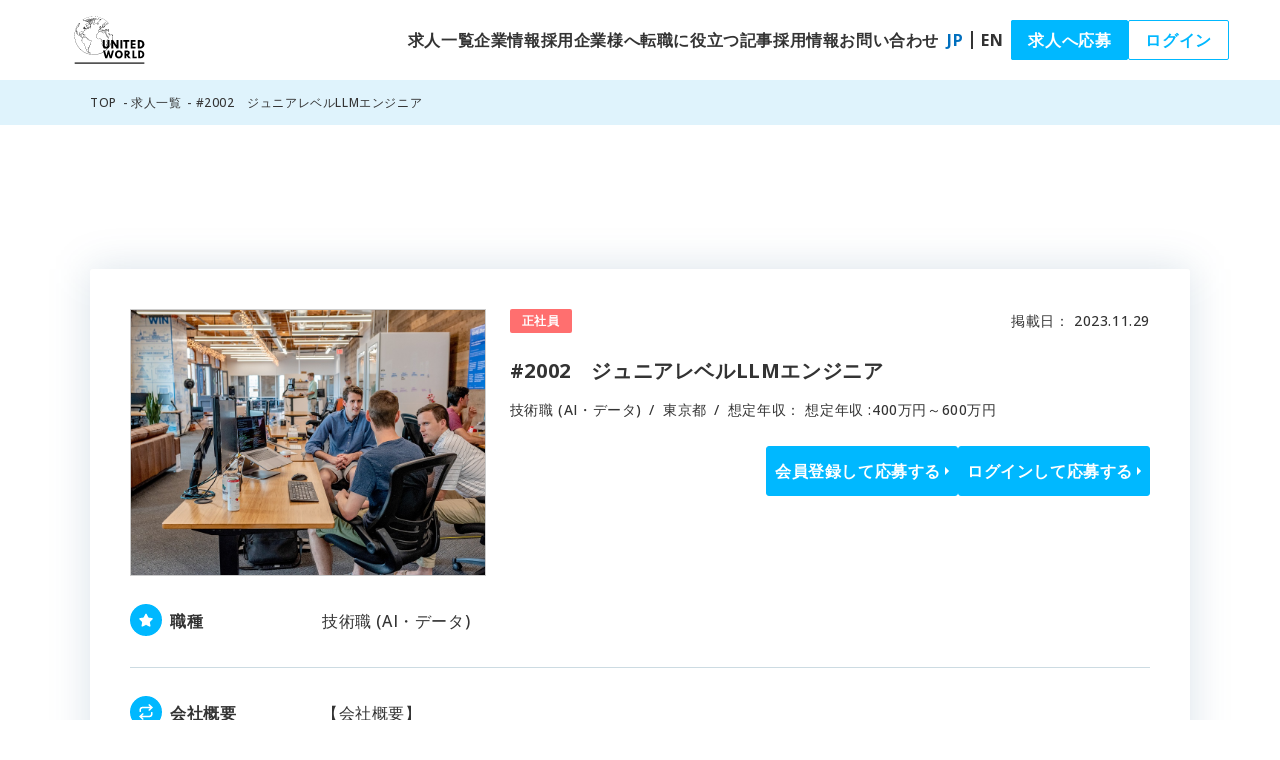

--- FILE ---
content_type: text/html; charset=UTF-8
request_url: https://unitedworld.jp/detail/720/
body_size: 11057
content:
<?xml version="1.0" encoding="UTF-8"?>

<!DOCTYPE html PUBLIC "-//W3C//DTD XHTML 1.0 Transitional//EN" "http://www.w3.org/TR/xhtml1/DTD/xhtml1-transitional.dtd">

<html xmlns="http://www.w3.org/1999/xhtml" lang="ja" xml:lang="ja">
<head>
<!-- Google Tag Manager -->
<script>(function(w,d,s,l,i){w[l]=w[l]||[];w[l].push({'gtm.start':
new Date().getTime(),event:'gtm.js'});var f=d.getElementsByTagName(s)[0],
j=d.createElement(s),dl=l!='dataLayer'?'&l='+l:'';j.async=true;j.src=
'https://www.googletagmanager.com/gtm.js?id='+i+dl;f.parentNode.insertBefore(j,f);
})(window,document,'script','dataLayer','GTM-5DDHXC64');</script>
<!-- End Google Tag Manager -->
<meta http-equiv="Content-Type" content="text/html; charset=UTF-8" />
<meta http-equiv="X-UA-Compatible" content="IE=edge">
<meta name="viewport" content="width=device-width,initial-scale=1.0">
<script src="/user_data/packages/default/js/viewport-extra.min.js" defer></script> 
<script>
    function ck_viewPort() {
      var ua = navigator.userAgent
      var isSmartPhone = ua.indexOf('iPhone') > -1 ||
        (ua.indexOf('Android') > -1 && ua.indexOf('Mobile') > -1)
      var isTablet = window.outerWidth > 860 && !isSmartPhone && (
        ua.indexOf('iPad') > -1 ||
        (ua.indexOf('Macintosh') > -1 && 'ontouchend' in document) ||
        ua.indexOf('Android') > -1
      )
      if (isTablet) ViewportExtra.setContent({
        minWidth: 1600
      })
    }
    document.addEventListener('DOMContentLoaded', function () {
      ck_viewPort();
    });
  </script>
  <title>グローバル・IT求人ならUnited World  |#2002　ジュニアレベルLLMエンジニア 
   
</title>
<meta http-equiv="Content-Script-Type" content="text/javascript" />
<meta http-equiv="Content-Style-Type" content="text/css" />
 
<meta name="description" content="ユナイテッドワールド株式会社は、日本にいる外国籍の方やバイリンガルの日本人求職者などのグローバル人材を対象に、最適なお仕事をご紹介しています。グローバル企業と密接に連携し、ただお仕事を紹介して終わるだけでなく、求職者のキャリアアップを全力でサポートします。詳細な企業情報や最新の求人情報を掲載しており、求職者が理想の職場を見つけるためのお手伝いをいたします。" />
 
 
  
<meta name="twitter:card" content="summary_large_image">
<meta name="twitter:site" content="https://unitedworld.jp">
<meta name="twitter:title" content="United World | グローバル求人/就職/転職サポート">
<meta name="twitter:description" content="ユナイテッドワールド株式会社は、日本にいる外国籍の方やバイリンガルの日本人求職者などのグローバル人材を対象に、最適なお仕事をご紹介しています。グローバル企業と密接に連携し、ただお仕事を紹介して終わるだけでなく、求職者のキャリアアップを全力でサポートします。詳細な企業情報や最新の求人情報を掲載しており、求職者が理想の職場を見つけるためのお手伝いをいたします。">
<meta name="twitter:image:src" content="https://unitedworld.jp/logo.png">

<meta property="og:title" content="United World | グローバル求人/就職/転職サポート" />
<meta property="og:type" content="website" />
<meta property="og:url" content="https://unitedworld.jp" />
<meta property="og:image" content="https://unitedworld.jp/logo.png" />
<meta property="og:site_name" content="United World | グローバル求人/就職/転職サポート" />
<meta property="og:description" content="ユナイテッドワールド株式会社は、日本にいる外国籍の方やバイリンガルの日本人求職者などのグローバル人材を対象に、最適なお仕事をご紹介しています。グローバル企業と密接に連携し、ただお仕事を紹介して終わるだけでなく、求職者のキャリアアップを全力でサポートします。詳細な企業情報や最新の求人情報を掲載しており、求職者が理想の職場を見つけるためのお手伝いをいたします。" />
<link rel="alternate" media="handheld" href="https://unitedworld.jp" />

<link rel="shortcut icon" href="/user_data/packages/default/img/common/favicon.ico" />
<link rel="icon" type="image/vnd.microsoft.icon" href="/user_data/packages/default/img/common/favicon.ico" />
<link rel="stylesheet" href="/user_data/packages/default/css/import.css" type="text/css" media="all" />

<script src="https://cdnjs.cloudflare.com/ajax/libs/jquery/3.7.0/jquery.min.js" integrity="sha512-3gJwYpMe3QewGELv8k/BX9vcqhryRdzRMxVfq6ngyWXwo03GFEzjsUm8Q7RZcHPHksttq7/GFoxjCVUjkjvPdw==" crossorigin="anonymous" referrerpolicy="no-referrer"></script>
<script src="/js/common.js"></script>
<script src="/user_data/packages/default/js/swiper-bundle.min.js"></script> 
<script src="/user_data/packages/default/js/common.js"></script> 
<script src="https://cdnjs.cloudflare.com/ajax/libs/jquery-cookie/1.4.1/jquery.cookie.min.js" integrity="sha512-3j3VU6WC5rPQB4Ld1jnLV7Kd5xr+cq9avvhwqzbH/taCRNURoeEpoPBK9pDyeukwSxwRPJ8fDgvYXd6SkaZ2TA==" crossorigin="anonymous" referrerpolicy="no-referrer"></script>
<script type="text/javascript" src="/user_data/packages/default/js/jquery.autoKana.js"></script>
<script type="text/javascript">
  //<![CDATA[
  eccube.classCategories = {"__unselected":{"__unselected":{"name":"\u9078\u629e\u3057\u3066\u304f\u3060\u3055\u3044","product_class_id":"728","product_type":"1"}},"__unselected2":{"#":{"classcategory_id2":"","name":"\u9078\u629e\u3057\u3066\u304f\u3060\u3055\u3044"},"#0":{"classcategory_id2":"0","name":"","stock_find":true,"price01":"0","price02":"0","point":"0","product_code":"0","product_class_id":"728","product_type":"1"}}};function lnOnLoad()
        {fnSetClassCategories(document.form1, ""); }
  $(function () {
        var lang = $.cookie('lang');
        if (lang === void 0) {
      lang = "jp"
    }
    lnOnLoad();
    
    chgLangage(lang);
    
    $.fn.autoKana('#name01', '#kana01', {
       katakana : false  //true：カタカナ、false：ひらがな（デフォルト）
    });
    $.fn.autoKana('#name02', '#kana02', {
      katakana : false  //true：カタカナ、false：ひらがな（デフォルト）
    });
  });
    
  function chgLangage(lang) {
		var data = {"mode": "language_switching", "lang": lang, "transactionid": "0cde7728f296f4112e8780f2df16e961bbbfc46f"};
		$.ajax({
			//async: false,
			url: 'https://unitedworld.jp/index.php',
			cache: false,
			type: 'POST',
			data: data,
			timeout: 10000,
			headers: {"pragma": "no-cache"},
			success: function(ele){
			}
		});
    if (lang === "en") {
      $(".jp_btn").removeClass("is_active");
      $(".en_btn").addClass("is_active");
      $(".jp").hide();
      $(".jp select").prop("disabled", true);
      $(".jp input[type=checkbox]").prop("disabled", true);
      $(".jp input[type=radio]").prop("disabled", true);
      $(".jp input[type=text]").prop("disabled", true);
      $(".en").show();
      $(".en select").prop("disabled", false);
      $(".en input[type=checkbox]").prop("disabled", false);
      $(".en input[type=radio]").prop("disabled", false);
      $(".en input[type=text]").prop("disabled", false);
      if ($("#name01").length > 0) {
        $("#name01").attr("placeholder", "Family Name");
        $("#name02").attr("placeholder", "First Name");
      }
      if ($("#company_name").length > 0) {
        $("#company_name").attr("placeholder", "Company Name");
      }
      if ($("#department").length > 0) {
        $("#department").attr("placeholder", "Department");
      }
    } else if (lang === "jp") {
      $(".en_btn").removeClass("is_active");
      $(".jp_btn").addClass("is_active");
      $(".en").hide();
      $(".en select").prop("disabled", true);
      $(".en input[type=checkbox]").prop("disabled", true);
      $(".en input[type=radio]").prop("disabled", true);
      $(".en input[type=text]").prop("disabled", true);
      $(".jp").show();
      $(".jp select").prop("disabled", false);
      $(".jp input[type=checkbox]").prop("disabled", false);
      $(".jp input[type=radio]").prop("disabled", false);
      $(".jp input[type=text]").prop("disabled", false);
      if ($("#name01").length > 0) {
        $("#name01").attr("placeholder", "姓");
        $("#name02").attr("placeholder", "名");
      }
      if ($("#company_name").length > 0) {
        $("#company_name").attr("placeholder", "会社名");
      }
      if ($("#department").length > 0) {
        $("#department").attr("placeholder", "部署名");
      }
    }
    
    $.cookie('lang', lang,{expires:10, path:'/', domain:'uw.web-attendant.jp', secure:true});
  } 
  //]]>
</script> 
</head>


<body class="LC_Page_Products_Detail"><!-- Google Tag Manager (noscript) --><noscript><iframe src="https://www.googletagmanager.com/ns.html?id=GTM-5DDHXC64" height="0" width="0" style="display:none;visibility:hidden"></iframe></noscript><!-- End Google Tag Manager (noscript) --><noscript><p>JavaScript を有効にしてご利用下さい.</p></noscript><div class="frame_outer"><a name="top" id="top"></a><header class="ly_header"><div class="ly_header_inner bl_head"><h2 class="bl_head_logo"> <a href="https://unitedworld.jp/"> <img src="/user_data/packages/default/img/unitedworld/common/logo.svg" alt="United World" width="117" height="64"> </a> </h2><nav class="bl_head_spNav"><ul class="bl_spNav"><li class="bl_spNav_item bl_spNav_item__login"> <a href="https://unitedworld.jp/mypage/login.php" class="bl_spNav_link"><figure> <img src="/user_data/packages/default/img/unitedworld/common/icon_login.svg" alt="LOGIN"> </figure><p class="bl_spNav_txt">LOGIN</p></a> </li><li class="bl_spNav_item"><button class="bl_spNav_link js_spNav"><div class="bl_spNav_btn"> <span></span> <span></span> <span></span> </div><p class="bl_spNav_txt">MENU</p></button></li><!-- /.bl_spNav_item --></ul><!-- /.bl_spNav_btns --></nav><!-- /._bl_spNav --><nav class="bl_head_util"><ul class="bl_head_nav"><li><a href="https://unitedworld.jp/apply/list.php"> <span class="jp">求人一覧</span><span class="en">Job List</span> </a></li><li class="bl_hasMenu"> <span class="js_openMenu"> <span class="jp">企業情報</span><span class="en">About us</span> </span><div class="bl_hasMenu_item"><h6 class="bl_hasMenu_ttl">Company</h6><div class="bl_hasMenu_box"><ul class="bl_hasMenu_list"><li> <a href="https://unitedworld.jp/aboutus/"> <span class="jp">企業情報</span><span class="en">About us</span> </a> </li></ul><ul class="bl_hasMenu_list"><li> <a href="https://unitedworld.jp/sdgs/"> <span class="jp">SDGsへの取り組み</span><span class="en">SDGs</span> </a> </li></ul></div></div><!-- /.bl_hasMenu_item --></li><li class="bl_hasMenu"> <span class="js_openMenu"> <span class="jp">採用企業様へ</span><span class="en">For Employers</span> </span><div class="bl_hasMenu_item"><h6 class="bl_hasMenu_ttl">For Company</h6><div class="bl_hasMenu_box"><ul class="bl_hasMenu_list"><li> <a href="https://unitedworld.jp/for_company/"> <span class="jp">採用企業様へ</span><span class="en">For Employers</span> </a> </li></ul><ul class="bl_hasMenu_list"><li> <a href="https://unitedworld.jp/recruit_advice/"> <span class="jp">採用アドバイス</span><span class="en">Recruitment Advice</span> </a> </li><li> <a href="https://unitedworld.jp/recruit_advice/"> <span class="jp">- 採用について</span><span class="en">- About Recruiment</span> </a> </li></ul><ul class="bl_hasMenu_list"><li> <a href="https://unitedworld.jp/case/?category_id=2"> <span class="jp">採用に成功した企業様の声</span><span class="en">Case Study</span> </a> </li></ul></div></div><!-- /.bl_hasMenu_item --></li><li><a href="https://unitedworld.jp/column/"> <span class="jp">転職に役立つ記事</span><span class="en">Career Advice</span> </a></li><li><a href="https://unitedworld.jp/recruit/"> <span class="jp">採用情報</span><span class="en">Recruit</span> </a></li><li><a href="https://unitedworld.jp/contact/"> <span class="jp">お問い合わせ</span><span class="en">Inquiry</span> </a></li></ul><ul class="bl_head_lang bl_head_lang"><li> <a href="javascript:;" onClick="chgLangage('jp')" class="is_active jp_btn"> JP </a> </li><li> <a href="javascript:;" onClick="chgLangage('en')" class="en_btn"> EN </a> </li></ul><!-- /.bl_head_lang --><ul class="bl_head_btns"><li> <a href="/entry/" class="el_headBtn"> <span class="jp">求人へ応募</span><span class="en">Registration Page</span> </a> </li><li> <a href="https://unitedworld.jp/mypage/login.php" class="el_headBtn el_headBtn__wh"> <span class="jp">ログイン</span><span class="en">Login</span> </a> </li></ul><!-- /.bl_head_btns --></nav><!-- /.bl_head_nav --></div></header><form name="login_form" id="login_form" method="post" action="https://unitedworld.jp/frontparts/login_check.php"><input type="hidden" name="transactionid" value="0cde7728f296f4112e8780f2df16e961bbbfc46f" /><input type="hidden" name="mode" value="login" /><input type="hidden" name="url" value="/detail/720/" /></form><div id="container" class="clearfix"><div id="main_column" class="colnum1 "><script type="text/javascript">
  //<![CDATA[
  // 規格2に選択肢を割り当てる。
  function fnSetClassCategories(form, classcat_id2_selected) {
    var $form = $(form);
    var product_id = $form.find('input[name=product_id]').val();
    var $sele1 = $form.find('select[name=classcategory_id1]');
    var $sele2 = $form.find('select[name=classcategory_id2]');
    eccube.setClassCategories($form, product_id, $sele1, $sele2, classcat_id2_selected);
  }
  //]]>
</script>
<style>
  td {
    word-break: break-word;
  }
</style>
<nav class="bl_breadList">
  <div class="inner">
    <ul>
      <li> <a href="https://unitedworld.jp/"> TOP </a> </li>
      <li> <a href="https://unitedworld.jp/products/list.php"> <span class="jp">求人一覧</span><span class="en">Job List</span> </a> </li>
      <li> <span>
          <span class="jp">
            #2002　ジュニアレベルLLMエンジニア</span><span class="en">
            #2002　Junior level LLM engineer</span>
        </span> </li>
    </ul>
  </div>
  <!-- /.inner -->
</nav>
<!-- /.bl_breadList -->
<main class="el_main">
  <section class="ly_sec">
    <div class="inner">
      <form name="form1" id="form1" method="post" action="?" class="bl_jobCard">
        <input type="hidden" name="transactionid" value="0cde7728f296f4112e8780f2df16e961bbbfc46f" />
        <div class="bl_jobCard_head">
          <div class="bl_jobCard_box">
            <div class="bl_jobCard_box_head">
                                          <ul class="bl_jobCard_label">
                <li class="el_label el_label__1">
                  <span class="jp">
                    正社員</span><span class="en">
                    Full-time</span>
                </li>
              </ul>
              
              <!-- ▼▼▼▼▼▼▼▼▼ 掲載日 ▼▼▼▼▼▼▼▼▼-->
              <p class="bl_jobCard_time"> <span class="jp">掲載日</span><span class="en">Publication date</span>：
                2023.11.29
              </p>
              <!-- ▲▲▲▲▲▲▲▲▲ 掲載日 ▲▲▲▲▲▲▲▲▲-->
            </div>
            <!-- /.bl_jobCard_box_head -->

            <!--★商品名★-->
            <small><span class="jp">
                </span><span class="en">
                </span></small>
            <h2 class="bl_jobCard_ttl">
              <span class="jp">
                #2002　ジュニアレベルLLMエンジニア</span><span class="en">
                #2002　Junior level LLM engineer</span>
            </h2>
            <ul class="bl_jobCard_meta">
                                                        <li><span class="jp">
                  技術職 (AI・データ)</span><span class="en">
                  R&D / Engineer /Technician (AI, Data)</span></li>
              <li><span class="jp">
                  東京都</span><span class="en">
                  Tokyo</span></li>
              <li><span class="jp">想定年収</span><span class="en">Salary</span>：<span class="jp">
                  想定年収 :400万円～600万円</span><span class="en">
                  Estimated annual income: ¥4M~6M</span></li>
            </ul>
            <input type="hidden" name="mode" value="cart" />
            <input type="hidden" name="quantity" value="1" />
            <input type="hidden" name="product_id" value="720" />
            <input type="hidden" name="product_class_id" value="728" id="product_class_id" />
            <input type="hidden" name="favorite_product_id" value="" />
            <ul class="bl_jobCard_btn bl_jobCard_btn__solo">
                                          <li>
                <a href="https://unitedworld.jp/entry/" class="el_btn"><span class="jp">会員登録して応募する</span><span class="en">Registration to apply</span></a>
              </li>
              <li>
                <a href="https://unitedworld.jp/mypage/login.php" class="el_btn"><span class="jp">ログインして応募する</span><span class="en">Login to apply</span></a>
              </li>
                            <li>
                <div class="attention" id="cartbtn_dynamic"></div>
              </li>
                          </ul>
          </div>
          <!-- /.bl_jobCard_box -->
            <div class="bl_jobCard_img">
                                    <img src="/upload/save_image/11291731_6566f6df5eb68.jpg" alt="#2002　ジュニアレベルLLMエンジニア" class="picture" />
                            </div>
        </div>
        <!-- /.bl_jobCard_head -->

        <div class="bl_jobCard_main">
          <table class="bl_jobCard_table">
            <tbody>
              <tr>
                <th> <i class="el_tableIcon"><img src="/user_data/packages/default/img/unitedworld/common/icon_type.svg" alt="職種"></i><span class="jp">職種</span><span class="en">Position</span></th>
                <td><span class="jp">
                    技術職 (AI・データ)</span><span class="en">
                    R&D / Engineer /Technician (AI, Data)</span></td>
              </tr>
              <tr>
                <th> <i class="el_tableIcon"><img src="/user_data/packages/default/img/unitedworld/common/icon_period.svg" alt="会社概要"></i><span class="jp">会社概要</span><span class="en">Company profile</span></th>
                <td><span class="jp">
                    【会社概要】<br />
東大発スタートアップである同社はオルタナティブデータ(今まで利活用の進んでいないビッグデータ)を用いた分析サービスを提供する会社です。<br />
今回新たに大規模言語モデル(Large Language Models、以下「LLM」)を金融事業にセキュアに活用することを目的とした専門チームを発足し、新たにチームをリードいただけるメンバーを募集します。本ポジションでは証券会社や運用会社などのプレイヤーにChatGPTの導入支援開発を行います。加えて、オルタナティブデータを用いた分析SaaSへのChatGPTの組み込みなど、単なる技術検証に留まらない開発もリードしていただくことができます。<br />
<br />
【募集背景】<br />
事業の拡大のため<br />
<br />
【会社/お仕事の魅力】<br />
・LLMの自社プロダクトへの組み込みが行える<br />
・証券会社や運用会社などの顧客と一緒にLLMの導入事例を作る経験<br />
・国内外問わず各分野のトップクラスのメンバーで構成された少数精鋭の組織のため、意思決定のスピードが早く、経営層との距離が近い<br />
・外国籍の社員も複数名在籍しており、全体のMTGは英語で行うなど、英語を生かしたい方にもマッチするグローバルな環境</span><span class="en">
                    [Company Profile]<br />
This is a startup company from the University of Tokyo that provides analysis services using alternative data (big data that has not been utilized until now).<br />
This time, they will launch a specialized team to securely utilize Large Language Models (LLM) in the financial business, and they are looking for new members who can lead the team. In this position, they will develop ChatGPT introduction support for players such as securities companies and asset management companies. In addition, you can lead development that goes beyond mere technical verification, such as incorporating ChatGPT into analysis SaaS using alternative data.<br />
<br />
[Background of recruitment]<br />
For Business Expansion<br />
<br />
[Attractive points of company/work]<br />
・It is possible to incorporate LLM into your product<br />
・Experience creating LLM introduction cases with customers such as securities companies and asset management companies<br />
・Because it is a small and elite organization composed of top-class members in each field regardless of whether it is domestic or overseas, the speed of decision-making is fast and the management distance is close.<br />
・There are several employees of foreign nationality enrolled, and the entire MTG is conducted in English, so it is a global environment that matches those who want to make use of English</span></td>
              </tr>
              <tr>
                <th> <i class="el_tableIcon"><img src="/user_data/packages/default/img/unitedworld/common/icon_job.svg" alt="仕事内容"></i><span class="jp">仕事内容</span><span class="en">Job description</span></th>
                <td><span class="jp">
                    【お仕事の内容】<br />
LLMをや新技術の調査・研究用いたプロジェクト/プロダクトの企画・立案・開発を行っていただきます。<br />
・LLMに関連する技術動向<br />
・社内外の関連部署やパートナー企業との連携・協力<br />
・プロジェクト進捗管理、品質管理、スケジュール管理<br />
・LLMを用いたソリューションやプロダクトの企画<br />
・LLMに関連する開発の推進</span><span class="en">
                    [Job description]<br />
 You will plan, formulate, and develop projects/products using LLM and new technology surveys and research.<br />
・Technological trends related to LLM<br />
・Collaboration and cooperation with relevant internal and external departments and partner companies<br />
・Project progress management, quality control, schedule management<br />
・Planning solutions and products using LLM<br />
・Promotion of development related to LLM</span></td>
              </tr>
              <tr>
                <th> <i class="el_tableIcon"><img src="/user_data/packages/default/img/unitedworld/common/icon_certification.svg" alt="応募資格"></i><span class="jp">応募資格</span><span class="en">Requirement</span></th>
                <td><span class="jp">
                    【必須要件】<br />
・必要な日本語力:流暢<br />
・Pythonを用いた開発経験<br />
<br />
【歓迎要件】<br />
・AI技術に関連する学会発表、論文執筆の経験<br />
・クラウドサービス(AWS, GCP, Azureなど)の利用経験<br />
・業務、個人問わず大規模言語モデルを用いた開発経験<br />
・機械学習や自然言語処理に関する実務経験<br />
<br />
【求める人材】<br />
・顧客志向で開発ができる<br />
・プロダクトの成長にオーナーシップを持てる<br />
・人を巻き込み物事を推進できる<br />
・知的好奇心が旺盛で、学習を楽しめる<br />
・泥臭く細部にこだわることができる</span><span class="en">
                    [Requirements]<br />
・Required Japanese Ability: Fluent<br />
・Development experience using Python<br />
<br />
[Preferred requirements]<br />
・Experience presenting at academic conferences and writing papers related to AI technology<br />
・Experience using cloud services (AWS, GCP, Azure, etc.)<br />
・Development experience using large-scale language models for both business and personal purposes<br />
・Practical experience in machine learning and natural language processing</span></td>
              </tr>
              <tr>
                                <th> <i class="el_tableIcon"><img src="/user_data/packages/default/img/unitedworld/common/icon_japan.svg" alt="日本語力"></i><span class="jp">日本語力</span><span class="en">Japanese level</span></th>
                <td><span class="jp">
                    流暢</span><span class="en">
                    Fluent</span></td>
              </tr>
              <tr>
                <th> <i class="el_tableIcon"><img src="/user_data/packages/default/img/unitedworld/common/icon_figure.svg" alt="雇用形態"></i><span class="jp">雇用形態</span><span class="en">Employment type</span></th>
                <td><span class="jp">
                    正社員</span><span class="en">
                    Full-time</span></td>
              </tr>

              <tr>
                <th> <i class="el_tableIcon"><img src="/user_data/packages/default/img/unitedworld/common/icon_area.svg" alt="勤務エリア"></i><span class="jp">勤務エリア</span><span class="en">Location</span></th>
                <td><span class="jp">
                    東京都</span><span class="en">
                    Tokyo</span></td>
              </tr>
              <tr>
                <th> <i class="el_tableIcon"><img src="/user_data/packages/default/img/unitedworld/common/icon_time.svg" alt="勤務時間"></i><span class="jp">勤務時間</span><span class="en">Working hours</span></th>
                <td><span class="jp">
                    勤務時間 :裁量労働制</span><span class="en">
                    Working hours: Discretionary labor system</span></td>
              </tr>
              <tr>
                <th> <i class="el_tableIcon"><img src="/user_data/packages/default/img/unitedworld/common/icon_income.svg" alt="想定年収"></i><span class="jp">想定年収</span><span class="en">Salary</span></th>
                <td><span class="jp">
                    想定年収 :400万円～600万円</span><span class="en">
                    Estimated annual income: ¥4M~6M</span></td>
              </tr>
              <tr>
                <th> <i class="el_tableIcon"><img src="/user_data/packages/default/img/unitedworld/common/icon_holiday.svg" alt="条件・待遇"></i><span class="jp">条件・待遇</span><span class="en">Condition</span></th>
                <td><span class="jp">
                    【条件面】<br />
雇用形態 :正社員<br />
試用期間 :3ヵ月間<br />
想定年収 :400万円～600万円<br />
勤務地　 :東京(オフィス勤務かリモート勤務かは日により選べます。フルリモート交渉可)<br />
勤務時間 :裁量労働制<br />
休日　　 :完全週休2日(土・日)、祝祭日<br />
休暇　　 :夏季休暇、年末年始休暇、その他の休暇有<br />
福利厚生 :社会保険完備、通勤手当(会社規定に沿う)、その他福利厚生有</span><span class="en">
                    [Conditions]<br />
Employment Type: Permanent <br />
Trial period: 3 months<br />
Estimated annual income: ¥4M~6M <br />
Work location: Tokyo (Office work or remote work can be selected depending on the day. Full remote negotiation is possible)<br />
Working hours: Discretionary labor system<br />
Holidays: 2 days a week (Saturdays and Sundays), national holidays<br />
Vacation: Summer vacation, year-end and New Year holidays, and other vacations available<br />
Benefits: Complete social insurance, commuting allowance (according to company regulations), and other benefits</span></td>
              </tr>
              <tr>
                <th> <i class="el_tableIcon"><img src="/user_data/packages/default/img/unitedworld/common/icon_benefits.svg" alt="選考について"></i><span class="jp">選考について</span><span class="en">Process</span></th>
                <td><span class="jp">
                    【選考について】<br />
応募に必要な書類:履歴書、職務経歴書<br />
オンライン面接:可<br />
面接の言語:日本語<br />
面接回数(流れ):3回<br />
海外在住の方の応募:不可<br />
*候補者の状況によって変更あり</span><span class="en">
                    [About selection]<br />
Number of applicants: 1~2 people<br />
Documents required for application: resume, resume of work<br />
Online interview: Available<br />
Interview language: Japanese<br />
Number of interviews (flow): 3 times<br />
Application for overseas residents: Unavailable<br />
* May change depending on the situation of the candidate</span></td>
              </tr>
            </tbody>
          </table>
        </div>
        <!-- /.bl_jobCard_main -->

        <div class="bl_jobCard_comment">
          <h5 class="bl_jobCard_comment_ttl"><span class="jp">担当者からのコメント</span><span class="en">Comments from
              United World</span></h5>
          <!-- /.bl_jobCard_comment_ttl -->
          <div class="bl_jobCard_comment_txt">
            <span class="jp">
              リモート勤務も可能な東京大学発スタートアップ企業です。フィンテックに興味がある方にお勧めです。</span><span class="en">
              A startup company from the University of Tokyo that allows remote work. Recommended for those interested in Fintech.</span>
          </div>
          <!-- /.bl_jobCard_comment_txt -->
        </div>
        <!-- /.bl_jobCard_comment -->

        <ul class="bl_jobCard_btn bl_jobCard_btn__solo bl_jobCard_btn__foot">
          <li>
                                    <a href="https://unitedworld.jp/entry/" class="el_btn"><span class="jp">会員登録して応募する</span><span class="en">Registration to apply</span></a>
            <a href="https://unitedworld.jp/mypage/login.php" class="el_btn"><span class="jp">ログインして応募する</span><span class="en">Login to apply</span></a>
                        <div class="attention" id="cartbtn_dynamic"></div>
                      </li>
        </ul>
      </form>
      <div class="el_btn_wrap"><a href="#" onclick="history.back(-1);return false;" class="el_btn el_btn__dbl"><span class="jp">一覧へ戻る</span><span class="en">back to the list.</span></a></div>
      <!-- /.el_btn_wrap -->
    </div>
  </section>
</main>
</div></div><!--▼FOOTER-->
<footer><!-- /.bl_footBtn --><div class="bl_foot"><div class="bl_foot_box"><div class="bl_foot_left"><h2 class="bl_foot_logo"><!-- {* <img src="/user_data/packages/default/img/unitedworld/common/foot_logo.png" alt="United World" width="111" height="88"> *} --></h2><ul class="bl_foot_lang"><li><a href="javascript:;" onClick="chgLangage('jp')" class="is"><span class="jp">日本語</span><span class="en">Japanese</span></a></li><li><a href="javascript:;" onClick="chgLangage('en')">English</a></li></ul><!-- /.bl_foot_lang --><ul class="bl_foot_sns"><li><a href="https://twitter.com/UnitedWorldInc" target="_blank"><img src="/user_data/packages/default/img/unitedworld/common/icon_twitter.svg" alt="twitter"></a></li><li><a href="https://www.facebook.com/%E3%83%A6%E3%83%8A%E3%82%A4%E3%83%86%E3%83%83%E3%83%89%E3%83%AF%E3%83%BC%E3%83%AB%E3%83%89%E6%A0%AA%E5%BC%8F%E4%BC%9A%E7%A4%BE-102146341147937" target="_blank"><img src="/user_data/packages/default/img/unitedworld/common/icon_face.svg" alt="facebook"></a></li></ul><!-- /.bl_foot_sns --></div><!-- /.bl_foot_left --><nav class="bl_foot_nav"><ul><li><a href="https://unitedworld.jp/apply/list.php"><span class="jp">求人一覧</span><span class="en">Job List</span></a></li><li><a href="https://unitedworld.jp/column/"><span class="jp">転職に役立つ記事</span><span class="en">Career advice</span></a></li><li><a href="/entry/"><span class="jp">求人へ応募</span><span class="en">Registration Page</span></a></li>　　　<li><a href="https://1stinterview.unitedworld.jp/"><span class="jp">AI面接プラットフォーム</span><span class="en">AI Interview Platform</span></a></li></ul><ul><li><a href="https://unitedworld.jp/for_company/"><span class="jp">採用企業様へ</span><span class="en">For Employers</span></a></li><li><a href="https://unitedworld.jp/case/?category_id=2"><span class="jp">採用に成功した企業様の声</span><span class="en">Case Study</span></a></li><li><a href="https://unitedworld.jp/recruit/"><span class="jp">採用情報</span><span class="en">Recruit</span></a></li></ul><ul><li><a href="https://unitedworld.jp/case/"><span class="jp">採用コラム</span><span class="en">Column</span></a></li><li><a href="https://unitedworld.jp/news/"><span class="jp">お知らせ</span><span class="en">News</span></a></li><li><a href="https://unitedworld.jp/contact/"><span class="jp">お問い合わせ</span><span class="en">Inquiry</span></a></li></ul><ul><li><a href="https://unitedworld.jp/aboutus/"><span class="jp">企業情報</span><span class="en">About us</span></a></li><li><a href="https://unitedworld.jp/sdgs/"><span class="jp">SDGsへの取り組み</span><span class="en">SDGs</span></a></li><li><a href="https://unitedworld.jp/entry/kiyaku.php/"><span class="jp">ご利用規約</span><span class="en">Terms of Service</span></a></li><li><a href="https://unitedworld.jp/guide/privacy.php"><span class="jp">プライバシーポリシー</span><span class="en">Privacy Policy</span></a></li></ul></nav><!-- /.bl_foot_nav --></div><!-- /.bl_foot_box --><p class="el_copy">Copyright ©&nbsp;2026&nbsp;United World All rights reserved.</p><!-- /.el_copy --><!-- /.inner --></div><!-- /.bl_foot --></footer><div class="btn_top"><img src="/user_data/packages/default/img/unitedworld/common/btn_top.svg" alt="TOP"></div><!-- /.btn_top -->
<!--▲FOOTER--></div></body>
 

</html>

--- FILE ---
content_type: text/css
request_url: https://unitedworld.jp/user_data/packages/default/css/import.css
body_size: 353
content:
@charset "utf-8";

/************************************************
 import css
************************************************ */
@import url("./reset.css");
@import url("./swiper.css");
@import url("./common.css");
@import url("./table.css");
@import url("./contents.css");
@import url("./bloc.css");
@import url("./bloc_alpha.css");
@import url("./popup.css");

@import url("./print.css");
@import url("style.css");


--- FILE ---
content_type: text/css
request_url: https://unitedworld.jp/user_data/packages/default/css/common.css
body_size: 8450
content:
@charset "UTF-8";
/* eccube */
/************************************************
 共通設定
************************************************ */
/* 写真 */
@import url("https://fonts.googleapis.com/css2?family=Noto+Sans+JP:wght@900&family=Open+Sans:wght@500;700&family=Kosugi+Maru&display=swap");
img.picture {
  border: 1px solid #cccccc;
}

/* ==============================================
 フレーム
=============================================== */
/* 全体を包括 */
.frame_outer {
  margin: 0 auto;
  width: 100%;
  text-align: center;
}

/* コンテンツ */
#container {
  margin: 0 auto;
  text-align: left;
}

/* ==============================================
 カラム指定
=============================================== */
/* メイン部
----------------------------------------------- */
/* 1カラム時 */
#main_column.colnum1 {
  margin: 0 auto;
  width: 100%;
}

/* 2カラム時 (共通) */
#main_column.colnum2 {
  width: 78%;
}

/* 2カラム時 (メイン部が左) */
#main_column.colnum2.left {
  padding-left: 1.5%;
  float: left;
}

/* 2カラム時 (メイン部が右) */
#main_column.colnum2.right {
  padding-right: 1.5%;
  float: right;
}

/* 3カラム時 */
#main_column.colnum3 {
  padding-left: 0.5%;
  width: 59%;
  float: left;
}

/* サイドカラム
----------------------------------------------- */
.side_column {
  padding: 10px 0 0;
}

#leftcolumn {
  float: left;
  width: 20%;
}

#rightcolumn {
  float: right;
  width: 20%;
}

/* 他
----------------------------------------------- */
/* ヘッダーとフッターの上下 */
#topcolumn ,
#bottomcolumn ,
#footerbottomcolumn {
  margin: 0px;
  background: #ffffff;
  text-align: left;
  clear: both;
}

/* 下層コンテンツ */
#undercolumn {
  width: 100%;
  margin: 0 0 30px 0;
}

/* ==============================================
 ユーティリティ
=============================================== */
/* フロート回り込み解除
----------------------------------------------- */
.clearfix:after {
  display: block;
  clear: both;
  height: 0px;
  line-height: 0px;
  visibility: hidden;
  content: ".";
}

.clearfix {
  display: block;
  /* for IE8 */
}

.clear {
  clear: both;
}

/* フォント
----------------------------------------------- */
h1 ,
h2 ,
h3 ,
h4 ,
h5 {
  font-size: 100%;
}

.sale_price {
  color: #ff0000;
}

.normal_price {
  font-size: 90%;
}

.point {
  color: #ff0000;
  font-weight: bold;
}

.user_name {
  font-weight: bold;
}

.recommend_level {
  color: #ecbd00;
}

.attention {
  color: #ff6060;
}

.attentionSt {
  color: #ff6060;
  font-weight: bold;
}

.st {
  font-weight: bold;
}

.mini {
  font-size: 90%;
}

.center {
  text-align: center;
}

.en {
  display: none;
  word-break: break-word;
  word-wrap: break-word;
}

/* 行揃え
----------------------------------------------- */
.alignC {
  text-align: center;
}

.alignR {
  text-align: right;
}

.alignL {
  text-align: left;
}

.pricetd em {
  font-weight: bold;
}

/* フォーム
----------------------------------------------- */
.box40 {
  max-width: 40px;
}

.box60 {
  max-width: 60px;
}

.box100 {
  max-width: 100px;
}

.box120 {
  max-width: 120px;
}

.box140 {
  max-width: 140px;
}

.box145 {
  max-width: 145px;
}

.box150 {
  max-width: 150px;
}

.box240 {
  max-width: 240px;
}

.box300 {
  max-width: 300px;
}

.box320 {
  max-width: 320px;
}

.box350 {
  max-width: 350px;
}

.box380 {
  max-width: 380px;
}

/* フォームが縦に重なり合う場合に併用する余白 */
.top {
  /* FIXME 簡素な単語は、単独で、込み入った指定に使用しない */
  margin-bottom: 5px;
}

/* タイトル
----------------------------------------------- */
h2.title {
  margin-bottom: 10px;
  padding: 8px;
  border-top: solid 1px #ebeced;
  color: #ff6600;
  background: url("../img/background/bg_tit_sub_01.jpg") repeat-x left bottom;
  background-color: #fef3d8;
  font-size: 170%;
}

#main_column .sub_area h3 ,
#undercolumn_login .login_area h3 ,
#undercolumn_shopping h3 ,
#mypagecolumn h3 ,
#undercolumn_cart h3 {
  margin: 0 0 10px 0;
  padding: 5px 0 10px;
  color: #ff6600;
  background: url("../img/background/line_01.gif") repeat-x left bottom;
  font-size: 120%;
}

div#undercolumn_login .login_area h4 {
  padding-left: 15px;
  background: url("../img/icon/ico_arrow_05.gif") no-repeat left;
}

/* ==============================================
 ヘッダー
=============================================== */
/* レイアウト
----------------------------------------------- */
#header_wrap {
  border-top: solid 3px #ff9900;
  min-height: 82px;
  background: url("../img/common/bg_header.gif") repeat-x bottom #fffaf0;
}

#header {
  margin: auto;
  width: 980px;
}

#header_utility {
  float: right;
  width: 580px;
}

#errorHeader {
  color: #ff0000;
  font-weight: bold;
  font-size: 12px;
  background-color: #ffeebb;
  text-align: center;
  padding: 5px;
}

/* ロゴ
----------------------------------------------- */
#logo_area {
  padding-left: 10px;
  float: left;
  width: 390px;
  text-align: left;
}

#site_description {
  font-size: 90%;
}

/* ヘッダーナビ
----------------------------------------------- */
div#header_navi {
  float: right;
  width: 409px;
  height: 38px;
}

div#header_navi ul li {
  display: block;
  float: left;
}

div#header_navi ul li.mypage ,
div#header_navi ul li.entry {
  margin-top: 6px;
}

/* ==============================================
 フッター
=============================================== */
#footer_wrap {
  margin: 0 auto;
  width: 980px;
  height: 80px;
  background: #ffffff;
}

#footer {
  margin: auto;
  padding-top: 10px;
  border-top: solid 1px #cccccc;
  width: 950px;
}

#pagetop {
  width: 210px;
  float: right;
  text-align: right;
}

#copyright {
  width: 740px;
  float: left;
  text-align: left;
  font-size: 97%;
}

/* ==============================================
 パーツ
=============================================== */
/* ボタン
----------------------------------------------- */
.btn_area ,
.bl_mypage_btn {
  font-size: 1.8rem;
  margin-top: 3.5em;
  width: 100%;
  text-align: center;
}
.btn_area ul ,
.bl_mypage_btn ul {
  display: -webkit-box;
  display: -ms-flexbox;
  display: flex;
  -webkit-box-align: center;
  -ms-flex-align: center;
  align-items: center;
  -webkit-box-pack: center;
  -ms-flex-pack: center;
  justify-content: center;
  gap: 1em;
}
.btn_area .el_btn ,
.btn_area .el_navBtn ,
.bl_mypage_btn .el_btn ,
.bl_mypage_btn .el_navBtn {
  padding-left: 4.5em;
  padding-right: 4.5em;
  max-width: none;
}

.bl_mypage_btn {
  margin-top: 2em;
}

/* 完了メッセージ
----------------------------------------------- */
div#complete_area {
  margin-bottom: 20px;
}

.message {
  margin: 2em 0;
  font-weight: bold;
  font-size: 1.6rem;
}
.message_area {
  padding: 40px;
  border: 1px solid #ccdbe2;
  text-align: center;
}

div#complete_area .shop_information {
  margin-top: 40px;
  padding: 20px 0 0 0;
  border-top: solid 1px #cccccc;
}

div#complete_area .shop_information .name {
  margin-bottom: 10px;
  font-weight: bold;
  font-size: 140%;
}

/* ベース */
.pc_none ,
.sp {
  display: none;
}

.sp_contents {
  display: none;
}

.no_link {
  display: none;
}

:root {
  font-size: 62.5%;
}

* {
  -webkit-box-sizing: border-box;
  box-sizing: border-box;
}

img {
  vertical-align: middle;
  max-width: 100%;
  height: auto;
}

svg {
  max-width: 100%;
  height: auto;
  vertical-align: middle;
}

a {
  color: inherit;
  text-decoration: none;
}
a:hover {
  opacity: 0.6;
}

button:hover {
  opacity: 0.6;
}

ul ,
ol {
  list-style: none;
}

dt {
  font-weight: normal;
}

body {
  position: relative;
  -webkit-font-feature-settings: "palt" 1;
  font-feature-settings: "palt" 1;
  -webkit-font-kerning: none;
  font-kerning: none;
  font-family: "Open Sans", "游ゴシック体", "Yu Gothic", "游ゴシック", "Hiragino Kaku Gothic ProN", "Hiragino Sans", "ヒラギノ角ゴ Pro W3", "Hiragino Kaku Gothic Pro", Meiryo, sans-serif;
  font-weight: 500;
  color: #333333;
  margin-left: auto;
  margin-right: auto;
  background-color: #ffffff;
  letter-spacing: 0.06em;
  -webkit-text-size-adjust: 100%;
}
body.tablet {
  min-width: 1600px;
}

.el_preload {
  display: none;
}

.is_fixed {
  width: 100%;
  height: 100%;
  position: fixed;
}
.is_fixed::before {
  content: "";
  display: block;
  position: fixed;
  top: 0;
  bottom: 0;
  left: 0;
  right: 0;
  background-color: rgba(51, 51, 51, 0.3);
  z-index: 50;
}

/* layout */
/* header */
/* layout */
.ly_header {
  position: fixed;
  top: 0;
  left: 0;
  right: 0;
  z-index: 1000;
}
.ly_header.is_active {
  background-color: rgba(255, 255, 255, 0.9);
}
.ly_header.is_click {
  background-color: rgba(255, 255, 255, 0.9);
}
.ly_header.is_sc {
  background-color: rgba(255, 255, 255, 0.9);
}
.ly_header_inner {
  width: 92%;
  max-width: 1520px;
  margin-left: auto;
  margin-right: auto;
  padding: 8px 0;
}

/* block */
.bl_head {
  display: -webkit-box;
  display: -ms-flexbox;
  display: flex;
  -webkit-box-pack: justify;
  -ms-flex-pack: justify;
  justify-content: space-between;
  -webkit-box-align: center;
  -ms-flex-align: center;
  align-items: center;
  -ms-flex-wrap: wrap;
  flex-wrap: wrap;
  row-gap: 20px;
  position: relative;
}
.bl_head_util {
  display: -webkit-box;
  display: -ms-flexbox;
  display: flex;
  -webkit-box-pack: start;
  -ms-flex-pack: start;
  justify-content: flex-start;
  -webkit-box-align: center;
  -ms-flex-align: center;
  align-items: center;
  -ms-flex-wrap: wrap;
  flex-wrap: wrap;
  font-size: 1.6rem;
  gap: 3em;
}
.bl_head_nav {
  display: -webkit-box;
  display: -ms-flexbox;
  display: flex;
  -webkit-box-pack: start;
  -ms-flex-pack: start;
  justify-content: flex-start;
  -webkit-box-align: center;
  -ms-flex-align: center;
  align-items: center;
  -ms-flex-wrap: wrap;
  flex-wrap: wrap;
  font-weight: bold;
  gap: 3em;
}
.bl_head_lang {
  display: -webkit-box;
  display: -ms-flexbox;
  display: flex;
  -webkit-box-pack: start;
  -ms-flex-pack: start;
  justify-content: flex-start;
  -webkit-box-align: center;
  -ms-flex-align: center;
  align-items: center;
  -ms-flex-wrap: wrap;
  flex-wrap: wrap;
  font-weight: bold;
}
.bl_head_lang .is_active {
  color: #006fbe;
  cursor: auto;
  pointer-events: none;
}
.bl_head_lang a {
  padding: 0 0.5em;
}
.bl_head_lang li {
  position: relative;
}
.bl_head_lang li:last-of-type {
  border-left: 2px solid #333333;
}
.bl_head_btns {
  display: -webkit-box;
  display: -ms-flexbox;
  display: flex;
  -webkit-box-pack: start;
  -ms-flex-pack: start;
  justify-content: flex-start;
  -webkit-box-align: center;
  -ms-flex-align: center;
  align-items: center;
  -ms-flex-wrap: wrap;
  flex-wrap: wrap;
  gap: 0.5em;
}
.bl_head_spNav {
  display: none;
}

.bl_spNav {
  font-size: 1.1rem;
  text-align: center;
  display: -webkit-box;
  display: -ms-flexbox;
  display: flex;
  -webkit-box-align: self-start;
  -ms-flex-align: self-start;
  align-items: self-start;
  -webkit-box-pack: end;
  -ms-flex-pack: end;
  justify-content: flex-end;
}
.bl_spNav_item {
  background-color: #00b8ff;
  color: #ffffff;
}
.bl_spNav_item__login {
  background-color: #ffffff;
  color: #00b8ff;
}
.bl_spNav_link {
  display: block;
  padding: 1em 1.5em;
}
.bl_spNav_txt {
  margin-top: 0.25em;
}
.bl_spNav_btn {
  position: relative;
  width: 34px;
  height: 30px;
}
.bl_spNav_btn span {
  display: block;
  height: 2px;
  background-color: #ffffff;
  border-radius: 5px;
  position: absolute;
  left: 0;
  right: 0;
  -webkit-transition: all ease 0.3s;
  transition: all ease 0.3s;
}
.bl_spNav_btn span:nth-of-type(1) {
  top: 5px;
}
.bl_spNav_btn span:nth-of-type(2) {
  bottom: 50%;
  -webkit-transform: translateY(50%);
  transform: translateY(50%);
}
.bl_spNav_btn span:nth-of-type(3) {
  bottom: 5px;
}

.is_active .bl_spNav_btn span:nth-of-type(1) {
  top: auto;
  bottom: 50%;
  -webkit-transform: rotate(45deg) translateY(50%);
  transform: rotate(45deg) translateY(50%);
}
.is_active .bl_spNav_btn span:nth-of-type(2) {
  opacity: 0;
}
.is_active .bl_spNav_btn span:nth-of-type(3) {
  bottom: 50%;
  -webkit-transform: rotate(-45deg) translateY(50%);
  transform: rotate(-45deg) translateY(50%);
}

.js_openMenu {
  cursor: pointer;
}

.is_open > .bl_hasMenu_item {
  visibility: visible;
}

.bl_hasMenu_item {
  position: absolute;
  top: calc(100% + 5px);
  right: 50%;
  -webkit-transform: translateX(50%);
  transform: translateX(50%);
  background-color: #ffffff;
  padding: 20px 32px 40px;
  border-radius: 10px;
  text-align: left;
  visibility: hidden;
}
.bl_hasMenu_ttl {
  font-size: 3.2rem;
  font-weight: bold;
  color: #006fbe;
  margin-bottom: 0.5em;
  padding-bottom: 0.5em;
  border-bottom: 3px solid #ccdbe2;
  line-height: 1;
}
.bl_hasMenu_box {
  display: grid;
  grid-template-columns: repeat(3, 1fr);
  -webkit-column-gap: 40px;
  -moz-column-gap: 40px;
  column-gap: 40px;
}
.bl_hasMenu_list li {
  border-bottom: 1px solid #ccdbe2;
}
.bl_hasMenu_list a {
  display: block;
  padding: 1em 0;
  padding-right: 4em;
  background-repeat: no-repeat;
  background-image: url(../img/unitedworld/common/arrow_nav_pc.svg);
  background-position: center right;
  background-size: 0.25em;
  word-break: keep-all;
}

.bl_footBtn {
  display: grid;
  grid-template-columns: repeat(2, 1fr);
}
.bl_footBtn__solo {
  display: block;
}
.bl_footBtn a {
  background-color: #ffffff;
  display: block;
  border: 2px solid #ccdbe2;
  text-align: center;
  color: #006fbe;
  font-weight: bold;
  font-size: 5.2rem;
  padding: 3em 0;
}
.bl_footBtn a small {
  font-size: 20%;
  display: block;
  margin-top: 1em;
}
.bl_footBtn a:hover {
  opacity: 1;
  background-color: #006fbe;
  color: #ffffff;
  border-color: #006fbe;
}
.bl_footBtn span {
  display: block;
  text-align: left;
  background-repeat: no-repeat;
  background-size: 1em;
  background-position: right center;
  background-image: url(../img/unitedworld/common/arrow_btn_recruit.svg);
  font-size: 8rem;
}
.bl_foot {
  background-color: #00b8ff;
  padding-top: 64px;
  padding-bottom: 40px;
  padding-left: 4%;
  padding-right: 4%;
  color: #ffffff;
}
.bl_foot_box {
  display: -webkit-box;
  display: -ms-flexbox;
  display: flex;
  -webkit-box-align: start;
  -ms-flex-align: start;
  align-items: flex-start;
  -webkit-box-pack: justify;
  -ms-flex-pack: justify;
  justify-content: space-between;
  -ms-flex-wrap: wrap;
  flex-wrap: wrap;
}
.bl_foot_lang {
  display: -webkit-box;
  display: -ms-flexbox;
  display: flex;
  -ms-flex-wrap: wrap;
  flex-wrap: wrap;
  gap: 4px;
  margin-top: 8px;
  font-size: 1.6rem;
  font-weight: bold;
}
.bl_foot_lang a {
  width: 8em;
  display: block;
  border: 1px solid #ffffff;
  border-radius: 2px;
  text-align: center;
  padding: 0.5em 0;
}
.bl_foot_lang a.is {
  background-color: #ffffff;
  color: #00b8ff;
}
.bl_foot_sns {
  display: -webkit-box;
  display: -ms-flexbox;
  display: flex;
  -webkit-box-align: center;
  -ms-flex-align: center;
  align-items: center;
  -webkit-box-pack: start;
  -ms-flex-pack: start;
  justify-content: flex-start;
  gap: 24px;
  margin-top: 24px;
}
.bl_foot_nav {
  display: -webkit-box;
  display: -ms-flexbox;
  display: flex;
  -webkit-box-align: start;
  -ms-flex-align: start;
  align-items: flex-start;
  -webkit-box-pack: end;
  -ms-flex-pack: end;
  justify-content: flex-end;
  -ms-flex-wrap: wrap;
  flex-wrap: wrap;
  font-size: 1.6rem;
  font-weight: bold;
  -webkit-column-gap: 3em;
  -moz-column-gap: 3em;
  column-gap: 3em;
  row-gap: 1em;
  text-align: left;
}
.bl_foot_nav li:nth-of-type(n + 2) {
  margin-top: 3em;
}
.bl_foot_nav_child li {
  margin-top: 1.5em;
}
.bl_foot_nav_child li:nth-of-type(n + 2) {
  margin-top: 1.5em;
}
.bl_foot .el_copy {
  margin-top: 1em;
  text-align: right;
  font-size: 1.2rem;
  margin-top: 8em;
}

.btn_top {
  position: fixed;
  font-size: 1.4rem;
  bottom: 2em;
  right: 1em;
  cursor: pointer;
}

.ly_sec {
  padding: 104px 0;
  overflow: hidden;
}
.ly_sec + .ly_sec {
  /* padding-top: 0; */
}
.ly_sec__pt0 {
  padding-top: 0;
}
.ly_sec__pb0 {
  padding-bottom: 0;
}
.ly_sec__bdt {
  border-top: 1px solid #ccdbe2;
}

.inner {
  max-width: 1100px;
  margin-left: auto;
  margin-right: auto;
  width: 92%;
}

.ly_bgBlue {
  background-color: #dff3fc;
}

.ly_bgLine {
  background: url(../img/unitedworld/top/sec_bg.jpg), #dff3fc;
  background-size: cover;
  background-repeat: no-repeat;
  background-position: center;
}

#main_column {
  font-size: 1.6rem;
  line-height: 1.75;
}

/* component */
.el_headBtn {
  padding: 0.5em 1em;
  border-radius: 2px;
  border: 1px solid #00b8ff;
  font-weight: bold;
  background-color: #00b8ff;
  color: #ffffff;
}
.el_headBtn__wh {
  color: #ffffff;
  border-color: #ffffff;
  background-color: transparent;
}
.el_headBtn__bl {
  color: #00b8ff;
  border-color: #00b8ff;
  background-color: transparent;
}

.el_btn ,
.el_navBtn {
  text-align: center;
  color: #ffffff;
  background: url(../img/unitedworld/common/arrow_btn.svg) #00b8ff;
  border: 1px solid #00b8ff;
  background-size: 0.25em;
  background-repeat: no-repeat;
  background-position: center right 0.5em;
  display: block;
  max-width: 300px;
  width: 100%;
  display: -webkit-inline-box;
  display: -ms-inline-flexbox;
  display: inline-flex;
  -webkit-box-align: center;
  -ms-flex-align: center;
  align-items: center;
  -webkit-box-pack: center;
  -ms-flex-pack: center;
  justify-content: center;
  -ms-flex-line-pack: center;
  align-content: center;
  -webkit-box-orient: vertical;
  -webkit-box-direction: normal;
  -ms-flex-direction: column;
  flex-direction: column;
  border-radius: 3px;
  font-weight: bold;
  padding: 1em 0.5em;
  padding-right: 1em;
  line-height: 1;
}
.el_btn__gr {
  background: #333333;
}
.el_btn__wh {
  background: url(../img/unitedworld/common/arrow_bl_b8.svg) #ffffff;
  background-size: 0.25em;
  background-repeat: no-repeat;
  background-position: center right 1em;
  border-color: #00b8ff;
  color: #00b8ff;
}
.el_btn__dbl {
  background: url(../img/unitedworld/common/arrow_btn.svg) #006fbe;
  background-size: 0.25em;
  background-repeat: no-repeat;
  background-position: center right 1em;
}
.el_btn__dblLine {
  background-color: #ffffff;
  color: #006fbe;
  border-color: #006fbe;
}
.el_btn__noArrow {
  background-image: none !important;
}
.el_btn__label {
  gap: 0.5em;
  padding: 0.5em 0;
}
.el_btn__label span {
  display: inline-block;
  background-color: #ffffff;
  border-radius: 8em;
  padding: 0.25em 1em;
  color: #00b8ff;
}
.el_btn__icon {
  -webkit-box-orient: horizontal;
  -webkit-box-direction: normal;
  -ms-flex-direction: row;
  flex-direction: row;
}
.el_btn_icon {
  width: 1.5em;
  margin: 0 1em;
}
.el_btn_wrap {
  margin-top: 50px;
  text-align: center;
}
.el_btn_wrap .el_btn ,
.el_btn_wrap .el_navBtn {
  margin-left: auto;
  margin-right: auto;
}
.el_btn_wrap__flex {
  display: -webkit-box;
  display: -ms-flexbox;
  display: flex;
  -ms-flex-wrap: wrap;
  flex-wrap: wrap;
  -webkit-box-align: center;
  -ms-flex-align: center;
  align-items: center;
  -webkit-box-pack: center;
  -ms-flex-pack: center;
  justify-content: center;
  gap: 1em;
}
.el_btn_wrap__flex .el_btn ,
.el_btn_wrap__flex .el_navBtn {
  margin-left: 0;
  margin-right: 0;
}

.el_navBtn {
  background-color: #ffffff;
  background-image: url(../img/unitedworld/common/arrow_btn_bl.svg);
  color: #006fbe;
  border-color: #006fbe;
}
.el_navBtn.selected {
  background-color: #006fbe;
  color: #ffffff;
  background-image: url(../img/unitedworld/common/arrow_btn.svg);
}

.is_active .el_headBtn__wh ,
.is_sc .el_headBtn__wh {
  color: #00b8ff;
  border-color: #00b8ff;
}

.el_youtubeBnr {
  display: block;
  max-width: 366px;
  margin-left: auto;
  margin-right: auto;
}

.el_headLine {
  text-align: center;
  font-size: 5.2rem;
  color: #006fbe;
  font-weight: bold;
  margin-bottom: 1em;
}
.el_headLine__wh {
  color: #ffffff;
}

.el_subTtl {
  text-align: left;
  font-size: 3rem;
  color: #006fbe;
  font-weight: bold;
  margin-bottom: 1em;
  padding-left: 2em;
  position: relative;
}
.el_subTtl::before {
  content: "";
  display: block;
  width: 1.5em;
  height: 1px;
  position: absolute;
  left: 0;
  bottom: 50%;
  -webkit-transform: translateY(50%);
  transform: translateY(50%);
  background-color: #006fbe;
}
.el_subTtl__wh {
  color: #ffffff;
}

.el_pageHedline {
  font-size: 5.2rem;
  padding: 2em 0;
  max-width: 1100px;
  width: 92%;
  margin-left: auto;
  margin-right: auto;
  color: #006fbe;
  font-weight: bold;
}

.el_headline4 {
  font-size: 3.6rem;
  font-weight: bold;
  margin-bottom: 1em;
}

.el_headline5 {
  color: #006fbe;
  font-size: 2.4rem;
  font-weight: bold;
  padding-left: 1em;
  line-height: 1;
  position: relative;
  margin-bottom: 1em;
}
.el_headline5::before {
  content: "";
  display: block;
  width: 0.25em;
  height: 0.25em;
  background-color: #006fbe;
  border-radius: 100%;
  position: absolute;
  left: 0;
  bottom: 50%;
  -webkit-transform: translateY(50%);
  transform: translateY(50%);
}

.el_headline6 {
  font-weight: bold;
  font-size: 1.8rem;
  margin-bottom: 0.5em;
}
* + .el_headline6 {
  margin-top: 1.5em;
}

.el_txt {
  font-size: 1.6rem;
  line-height: 2;
}
.el_txt + .el_txt {
  margin-top: 1.5em;
}

.el_label {
  color: #ffffff;
  padding: 0.5em 1em;
  line-height: 1;
  background-color: rgba(255, 96, 96, 0.9);
  display: inline-block;
  text-align: center;
  border-radius: 2px;
}
.el_label__blue {
  background-color: #00b8ff;
}
.el_label__drbl {
  background-color: #006fbe;
}
.el_label__dbl {
  background-color: #006fbe;
}
.el_label__ye {
  background-color: #ea9f13;
}
.el_label__wh {
  background-color: #ffffff;
  color: #00b8ff;
}

.el_imgBox {
  margin: 40px 0;
}

.bl_slide_item {
  background-color: #ffffff;
  -webkit-filter: drop-shadow(0 0 20px rgba(0, 61, 105, 0.15));
  filter: drop-shadow(0 0 20px rgba(0, 61, 105, 0.15));
  border-radius: 5px;
}
.bl_slide_area {
  position: relative;
}
.bl_slide_arrow {
  position: absolute;
  width: 60px;
  position: absolute;
  bottom: 50%;
  -webkit-transform: translateY(50%);
  transform: translateY(50%);
  z-index: 50;
  cursor: pointer;
}
.bl_slide_arrow__prev {
  left: 0;
}
.bl_slide_arrow__next {
  right: 0;
}
.bl_slide_nav {
  margin-top: 40px;
}

.bl_formTable {
  font-size: 1.6rem;
}
.bl_formTable dl {
  margin-top: 2em;
}
.bl_formTable dt {
  font-weight: bold;
  margin-bottom: 0.5em;
}
.bl_formTable dt .el_label {
  font-size: 87.5%;
  margin-left: 1em;
}
.bl_formTable dd p {
  margin-top: 0.5em;
}

.bl_confirmTable {
  font-size: 1.6rem;
}
.bl_confirmTable dl {
  display: grid;
  grid-template-columns: 12em 1fr;
  background-color: #dff3fc;
  margin: 0.5em 0;
  gap: 1em;
  padding: 1em;
}
.bl_confirmTable dt {
  color: #006fbe;
  font-weight: bold;
}

.el_confrmTxt {
  text-align: center;
  margin-bottom: 2em;
  font-weight: bold;
}

.bl_annualBox {
  display: inline-grid;
  grid-template-columns: 1fr 1em 1fr;
  gap: 8px;
  -webkit-box-align: center;
  -ms-flex-align: center;
  align-items: center;
  font-size: 1.8rem;
}
.bl_annualBox_to {
  color: #006fbe;
  display: block;
  font-family: "Noto Sans JP", sans-serif;
  font-weight: 900;
  line-height: 1;
}

select {
  -webkit-appearance: auto;
  -moz-appearance: auto;
  appearance: auto;
  cursor: pointer;
}

.el_select {
  font-size: 16px;
  padding: 0.7em 1em;
  background-color: #ffffff;
  border: 1px solid #ccdbe2;
  border-radius: 3px;
  width: 100%;
}

select {
  font-size: 16px;
  padding: 0.7em 1em;
  border: 1px solid #ccdbe2;
  border-radius: 3px;
  width: auto;
  background-color: #dff3fc;
  border-color: #ffffff;
}

input[type=text].el_input ,
input[type=password].el_input {
  font-size: 16px;
  padding: 0.7em 1em;
  background-color: #ffffff;
  border: 1px solid #ccdbe2;
  border-radius: 3px;
  width: 100%;
}
input[type=text].el_input__lbl ,
input[type=password].el_input__lbl {
  background-color: #dff3fc;
  border-color: #ffffff;
}
input[type=text].el_input__lbl::-webkit-input-placeholder ,
input[type=password].el_input__lbl::-webkit-input-placeholder {
  color: #a8d0e2;
}
input[type=text].el_input__lbl::-moz-placeholder ,
input[type=password].el_input__lbl::-moz-placeholder {
  color: #a8d0e2;
}
input[type=text].el_input__lbl:-ms-input-placeholder ,
input[type=password].el_input__lbl:-ms-input-placeholder {
  color: #a8d0e2;
}
input[type=text].el_input__lbl::-ms-input-placeholder ,
input[type=password].el_input__lbl::-ms-input-placeholder {
  color: #a8d0e2;
}
input[type=text].el_input__lbl::placeholder ,
input[type=password].el_input__lbl::placeholder {
  color: #a8d0e2;
}
input[type=text].el_input__half ,
input[type=password].el_input__half {
  width: 49%;
}
input[type=text].el_input__half + input[type=text].el_input__half ,
input[type=text].el_input__half + input[type=password].el_input__half ,
input[type=password].el_input__half + input[type=text].el_input__half ,
input[type=password].el_input__half + input[type=password].el_input__half {
  margin-left: 1.5%;
}

textarea.el_textarea {
  font-size: 16px;
  padding: 0.7em 1em;
  background-color: #ffffff;
  border: 1px solid #ccdbe2;
  border-radius: 3px;
  width: 100%;
  font-family: "Open Sans", "游ゴシック体", "Yu Gothic", "游ゴシック", "Hiragino Kaku Gothic ProN", "Hiragino Sans", "ヒラギノ角ゴ Pro W3", "Hiragino Kaku Gothic Pro", Meiryo, sans-serif;
  font-weight: 500;
  min-height: 18em;
}
textarea.el_textarea__lbl {
  background-color: #dff3fc;
  border-color: #ffffff;
}

.el_inputFile {
  border-radius: 3px;
  background-color: #006fbe;
  padding: 1em 2em;
  color: #ffffff;
  position: relative;
  font-weight: bold;
  font-weight: bold;
  display: inline-block;
}
.el_inputFile input[type=file] {
  position: absolute;
  opacity: 0;
}
.el_inputFile i {
  width: 1em;
  height: 1em;
  display: inline-block;
  position: relative;
  vertical-align: middle;
  margin-right: 0.5em;
}
.el_inputFile i::after ,
.el_inputFile i::before {
  content: "";
  display: block;
  position: absolute;
  height: 2px;
  width: 100%;
  background-color: #ffffff;
  right: 50%;
  bottom: 50%;
  -webkit-transform: translate(50%, 50%);
  transform: translate(50%, 50%);
}
.el_inputFile i::after {
  -webkit-transform: translate(50%, 50%) rotate(90deg);
  transform: translate(50%, 50%) rotate(90deg);
}

.el_searchBtn {
  background-color: #006fbe;
  color: #ffffff;
  font-size: 1.4rem;
  padding: 1.2em 0;
  display: block;
  width: 100%;
  text-align: center;
  font-weight: bold;
  border-radius: 3px;
}
.el_searchBtn i {
  display: inline-block;
  width: 1em;
  height: 1em;
  margin-right: 0.5em;
  background-image: url(../img/unitedworld/common/icon_search.svg);
  background-repeat: no-repeat;
  background-size: contain;
  vertical-align: -0.1em;
}

.el_password {
  position: relative;
}
.el_password_icon {
  display: block;
  position: absolute;
  bottom: 50%;
  right: 1em;
  -webkit-transform: translateY(50%);
  transform: translateY(50%);
  width: 1.5em;
  height: 1.5em;
  background-image: url(../img/unitedworld/common/icon_eye_on.svg);
  background-size: contain;
  background-repeat: no-repeat;
  background-position: center;
  cursor: pointer;
}
.el_password_icon.is_show {
  background-image: url(../img/unitedworld/common/icon_eye_off.svg);
}

.bl_formPrivacy {
  margin-top: 40px;
}
.bl_formPrivacy_box {
  font-size: 1.6rem;
  max-width: 612px;
  margin-left: auto;
  margin-right: auto;
  line-height: 1.7;
  height: 14em;
  padding: 1em;
  overflow-y: scroll;
  border: 1px solid #ccdbe2;
  border-radius: 5px;
}
.bl_formPrivacy_box::-webkit-scrollbar {
  width: 2px;
  height: 50px;
}
.bl_formPrivacy_box::-webkit-scrollbar-track {
  background-color: transparent;
}
.bl_formPrivacy_box::-webkit-scrollbar-thumb {
  background-color: #00b8ff;
}
.bl_formPrivacy_box p + p {
  margin-top: 1em;
}
.bl_formPrivacy_box h6 {
  font-weight: 600;
  margin-bottom: 0.5em;
}
.bl_formPrivacy_box * + h6 {
  margin-top: 2em;
}
.bl_formPrivacy_ck {
  display: -webkit-box;
  display: -ms-flexbox;
  display: flex;
  -webkit-box-align: center;
  -ms-flex-align: center;
  align-items: center;
  -webkit-box-pack: center;
  -ms-flex-pack: center;
  justify-content: center;
  -webkit-column-gap: 1em;
  -moz-column-gap: 1em;
  column-gap: 1em;
  margin-top: 1em;
}
.bl_formPrivacy_ck .el_label {
  margin-left: 0.5em;
}

.el_labelList {
  display: -webkit-box;
  display: -ms-flexbox;
  display: flex;
  -webkit-box-align: start;
  -ms-flex-align: start;
  align-items: flex-start;
  -webkit-box-pack: start;
  -ms-flex-pack: start;
  justify-content: flex-start;
  -ms-flex-wrap: wrap;
  flex-wrap: wrap;
  gap: 1.5em;
}

.bl_pager {
  display: -webkit-box;
  display: -ms-flexbox;
  display: flex;
  -webkit-box-align: center;
  -ms-flex-align: center;
  align-items: center;
  -webkit-box-pack: center;
  -ms-flex-pack: center;
  justify-content: center;
  -ms-flex-wrap: wrap;
  flex-wrap: wrap;
  gap: 1em;
  font-size: 1.8rem;
}
.bl_pager a ,
.bl_pager strong {
  display: -webkit-box;
  display: -ms-flexbox;
  display: flex;
  -webkit-box-align: center;
  -ms-flex-align: center;
  align-items: center;
  -webkit-box-pack: center;
  -ms-flex-pack: center;
  justify-content: center;
  font-weight: bold;
  text-align: center;
  aspect-ratio: 1;
  width: 3em;
  background-color: #ffffff;
  border: 1px solid #006fbe;
  border-radius: 3px;
}
.bl_pager strong {
  background-color: #006fbe;
  color: #ffffff;
}
.bl_pager_arrow {
  text-indent: -99999px;
  background-repeat: no-repeat;
  background-size: 0.5em;
  background-position: center;
}
.bl_pager_arrow__next {
  background-image: url(../img/unitedworld/common/arrow_pager_next.svg);
}
.bl_pager_arrow__prev {
  background-image: url(../img/unitedworld/common/arrow_pager_prev.svg);
}
@media only screen and (max-width: 860px) {
  .btn_area ,
  .bl_mypage_btn {
    font-size: 1.2rem;
  }
  .message {
    font-size: 1.5rem;
  }
  .message_area {
    padding: 4%;
    text-align: left;
  }
  .pc_none ,
  .sp {
    display: block;
  }
  .sp_none ,
  .pc {
    display: none;
  }
  .pc_contents {
    display: none;
  }
  .sp_contents {
    display: block;
  }
  :root {
    font-size: 62.5%;
  }
  body {
    max-width: none;
    min-width: auto;
    letter-spacing: 0.04em;
  }
  body.fixed {
    width: 100%;
    height: 100%;
    position: fixed;
  }
  .ly_header {
    background-color: rgba(255, 255, 255, 0.9);
  }
  .ly_header_inner {
    width: 100%;
    padding: 0;
  }
  .bl_head_logo {
    padding-top: 2vw;
    padding-left: 2vw;
    max-width: 94px;
  }
  .bl_head_util {
    position: absolute;
    top: 100%;
    left: 0;
    right: 0;
    background-color: #00b8ff;
    color: #ffffff;
    padding: 4vw 4vw 8vw;
    display: none;
    overflow-y: scroll;
  }
  .bl_head_nav {
    display: block;
    text-align: left;
  }
  .bl_head_nav li {
    border-bottom: 1px solid #ffffff;
  }
  .bl_head_nav a ,
  .bl_head_nav span:not(.en):not(.jp) {
    display: block;
    padding: 1.5em 0;
  }
  .bl_head_lang {
    display: grid;
    grid-template-columns: repeat(2, 1fr);
    gap: 1em;
    margin-top: 2em;
  }
  .bl_head_lang .is_active {
    background-color: #ffffff;
    color: #00b8ff;
  }
  .bl_head_lang a {
    border: 1px solid #ffffff;
    display: block;
    padding: 0.5em 0;
  }
  .bl_head_lang li:last-of-type {
    border-left: none;
  }
  .bl_head_btns {
    display: none;
  }
  .bl_head_spNav {
    display: block;
  }
  .js_openMenu {
    position: relative;
  }
  .js_openMenu::after ,
  .js_openMenu::before {
    content: "";
    display: block;
    position: absolute;
    right: 0;
    bottom: 50%;
    width: 1.5em;
    height: 1px;
    background-color: #ffffff;
  }
  .js_openMenu::before {
    -webkit-transform: rotate(90deg);
    transform: rotate(90deg);
  }
  .is_open > .bl_hasMenu_item {
    display: block;
  }
  .is_open > .js_openMenu::before {
    opacity: 0;
  }
  .bl_hasMenu_item {
    position: relative;
    top: auto;
    right: auto;
    -webkit-transform: none;
    transform: none;
    background-color: transparent;
    padding: 0;
    display: none;
  }
  .bl_hasMenu_ttl {
    display: none;
  }
  .bl_hasMenu_box {
    display: block;
  }
  .bl_hasMenu_list li {
    border-top: 1px solid #ffffff;
    border-bottom: none;
  }
  .bl_hasMenu_list a {
    background-image: none;
    padding: 1.5em 1em;
    margin-bottom: -1px;
  }
  .bl_hasMenu_list a::before {
    content: "-";
    display: inline-block;
    margin-right: 0.25em;
  }
  .bl_footBtn {
    display: block;
  }
  .bl_footBtn a small {
    font-size: 1.4rem;
  }
  .bl_footBtn a {
    border-left: none;
    border-right: none;
    font-size: 3.2rem;
    padding: 2em 0;
    margin-bottom: -2px;
  }
  .bl_footBtn span {
    font-size: 3.2rem;
  }
  .LC_Page_Index .bl_foot {
    padding-bottom: calc(4% + 80px);
  }
  .bl_foot {
    padding-top: 8%;
    padding-bottom: 4%;
  }
  .bl_foot_box {
    display: block;
  }
  .bl_foot_logo {
    text-align: center;
  }
  .bl_foot_lang {
    -webkit-box-pack: center;
    -ms-flex-pack: center;
    justify-content: center;
    font-size: 1.4rem;
  }
  .bl_foot_sns {
    -webkit-box-pack: center;
    -ms-flex-pack: center;
    justify-content: center;
    font-size: 1.4rem;
    gap: 12px;
    margin-top: 12px;
  }
  .bl_foot_nav {
    display: block;
  }
  .bl_foot_nav li {
    border-bottom: 1px solid #ffffff;
  }
  .bl_foot_nav li:nth-of-type(n + 2) {
    margin-top: 0;
  }
  .bl_foot_nav a {
    padding: 1.5em 0;
    display: block;
  }
  .bl_foot_nav_child li {
    margin-top: 0;
    border-bottom: none;
    border-top: 1px solid #ffffff;
  }
  .bl_foot_nav_child li:nth-of-type(n + 2) {
    margin-top: 0;
  }
  .bl_foot_nav_child a {
    padding-left: 1em;
  }
  .bl_foot .el_copy {
    margin-top: 1em;
    font-size: 1.1rem;
    text-align: center;
  }
  .ly_sec {
    padding: 12% 0;
  }
  .ly_sec__bdt {
    border-top: none;
  }
  .ly_bgLine {
    background: url(../img/unitedworld/top/sec_bg_sp_t.png) top left, url(../img/unitedworld/top/sec_bg_sp_b.png) bottom right, #dff3fc;
    background-size: contain, contain;
    background-repeat: no-repeat;
  }
  #main_column {
    font-size: 1.5rem;
    line-height: 1.6;
  }
  .el_btn ,
  .el_navBtn {
    background-size: 0.5em;
    background-position: center right 0.25em;
  }
  .el_btn__wh {
    background-size: 0.5em;
  }
  .el_btn__dbl {
    background-size: 0.5em;
  }
  .el_btn_wrap {
    margin-top: 8vw;
  }
  .el_headLine {
    font-size: 4rem;
  }
  .el_subTtl {
    font-size: 2.2rem;
  }
  .el_pageHedline {
    font-size: 4rem;
    padding: 1em 0;
  }
  .el_headline4 {
    font-size: 2.8rem;
    margin-bottom: 1em;
  }
  .el_headline5 {
    font-size: 2rem;
    margin-bottom: 1em;
  }
  .bl_slide_arrow {
    width: 40px;
  }
  .bl_confirmTable dl {
    grid-template-columns: repeat(1, 1fr);
    gap: 0.5em;
  }
  .bl_annualBox {
    display: grid;
  }
  input[type=text].el_input__half ,
  input[type=password].el_input__half {
    width: 100%;
  }
  input[type=text].el_input__half + input[type=text].el_input__half ,
  input[type=text].el_input__half + input[type=password].el_input__half ,
  input[type=password].el_input__half + input[type=text].el_input__half ,
  input[type=password].el_input__half + input[type=password].el_input__half {
    margin-left: 0;
    margin-top: 5px;
  }
  .el_inputFile {
    display: block;
    width: 100%;
    text-align: center;
    padding: 1em 0em;
  }
}


/* business link (AI interview product link) */
.business-link {
  text-decoration: underline;
  cursor: pointer;
  color: inherit;
}

.business-link:hover {
  opacity: 0.7;
}

--- FILE ---
content_type: text/css
request_url: https://unitedworld.jp/user_data/packages/default/css/table.css
body_size: 914
content:
@charset "UTF-8";
/* eccube */
/************************************************
 tables
************************************************ */
.el_dfTable {
  width: 100%;
  font-size: 1.2rem;
  margin: 1.5em 0;
  border-top: 1px solid #ccdbe2;
}
.el_dfTable th ,
.el_dfTable td {
  padding: 0.5em;
  border-bottom: 1px solid #ccdbe2;
}
.el_dfTable th {
  background-color: rgba(204, 219, 226, 0.5);
}

/* デフォルトテーブル
----------------------------------------------- */
table:not(.el_dfTable) {
  width: 100%;
  text-align: left;
  font-size: 1.6rem;
  display: grid;
  grid-template-columns: 12em 1fr;
}
table:not(.el_dfTable) thead ,
table:not(.el_dfTable) tbody ,
table:not(.el_dfTable) tfoot ,
table:not(.el_dfTable) tr {
  display: contents;
}
table:not(.el_dfTable) th ,
table:not(.el_dfTable) td {
  display: block;
  padding: 2em 0;
  border-bottom: 1px solid #ccdbe2;
  line-height: 1.7;
}
table:not(.el_dfTable) th {
  font-weight: bold;
}
table:not(.el_dfTable) p + p {
  margin-top: 1em;
}
table:not(.el_dfTable) dl + dl {
  margin-top: 1em;
}
table:not(.el_dfTable) dl dt {
  font-weight: bold;
}

.bl_column_box table {
  display: table;
}
.bl_column_box table thead {
  display: table-header-group;
  background-color: rgba(204, 219, 226, 0.2);
}
.bl_column_box table tbody {
  display: table-row-group;
}
.bl_column_box table tr {
  display: table-row;
  border: none;
}
.bl_column_box table th ,
.bl_column_box table td {
  display: table-cell;
  padding: 0.5em;
  border: 1px solid #ccdbe2;
}
.bl_column_box table th {
  background-color: rgba(204, 219, 226, 0.4);
}
/* 見出し
----------------------------------------------- */
div#undercolumn_shopping table th[scope=col] {
  text-align: center;
}

div#undercolumn_shopping table.delivname th {
  width: 155px;
}

/* MYページ */
div#mycontents_area table th {
  text-align: left;
}

div#mycontents_area table th.alignR {
  text-align: right;
}

div#mycontents_area table th.alignL {
  text-align: left;
}

div#mycontents_area table th.alignC {
  text-align: center;
}

div#mycontents_area table th.resulttd {
  text-align: right;
}

div#mycontents_area table caption {
  padding: 8px;
  border-top: 1px solid #cccccc;
  border-right: 1px solid #cccccc;
  border-left: 1px solid #cccccc;
  color: #000000;
  background-color: #f0f0f0;
  text-align: left;
  font-weight: bold;
}

/* その他
----------------------------------------------- */
table select {
  margin-bottom: 7px;
  border: solid 1px #cccccc;
}
@media only screen and (max-width: 860px) {
  table:not(.el_dfTable) {
    grid-template-columns: repeat(1, 1fr);
    font-size: 1.5rem;
  }
  table:not(.el_dfTable) th ,
  table:not(.el_dfTable) td {
    padding: 1.5em 0;
  }
  table:not(.el_dfTable) th {
    padding-bottom: 0;
    border-bottom: none;
  }
  table:not(.el_dfTable) td {
    padding-top: 0.5em;
  }
  .bl_column_box table {
    display: table;
  }
  .bl_column_box table thead {
    display: table-header-group;
    background-color: rgba(204, 219, 226, 0.2);
  }
  .bl_column_box table tbody {
    display: table-row-group;
  }
  .bl_column_box table tr {
    display: table-row;
    border: none;
  }
  .bl_column_box table th ,
  .bl_column_box table td {
    display: table-cell;
    padding: 0.5em;
    border: 1px solid #ccdbe2;
  }
  .bl_column_box table th {
    background-color: rgba(204, 219, 226, 0.4);
  }
}


--- FILE ---
content_type: text/css
request_url: https://unitedworld.jp/user_data/packages/default/css/contents.css
body_size: 13181
content:
@charset "UTF-8";
/* eccube */
/************************************************
 各ページコンテンツ用
************************************************ */
/* ==============================================
▼TOP
=============================================== */
/* メインイメージ
----------------------------------------------- */
#main_image {
  margin-bottom: 10px;
  text-align: center;
}

/* ==============================================
▼下層
=============================================== */
/* ==============================================
▼ガイド
=============================================== */
/* ◎◎について
----------------------------------------------- */
/* 特定商取引法
----------------------------------------------- */
/* お問い合わせ
----------------------------------------------- */
div#undercolumn_contact {
  margin: 0 auto;
  width: 100%;
}

.zipimg img {
  vertical-align: middle;
}

/* ==============================================
▼MYページ
=============================================== */
/* 共通設定
----------------------------------------------- */
div#mypagecolumn {
  width: 100%;
}

div#mynavi_area {
  width: 100%;
}

div#mycontents_area {
  width: 100%;
}

div#mynavi_area .mynavi_list {
  margin-bottom: 20px;
  width: 100%;
}

div#mynavi_area .mynavi_list li {
  margin: 0 15px 5px 0;
  padding-left: 15px;
  float: left;
  background: url("../img/icon/ico_arrow_01.gif") no-repeat left;
  font-size: 120%;
}

div#mynavi_area div.point_announce {
  margin-bottom: 30px;
  padding: 10px;
  border: solid 1px #ffcc62;
  background-color: #fffaf0;
}

div#mynavi_area div.point_announce p {
  padding-left: 20px;
  background: url("../img/icon/ico_point.gif") no-repeat left;
}

div#mycontents_area p.inforamtion {
  margin-bottom: 20px;
}

div#mypagecolumn h4 {
  margin: 10px auto;
  border-bottom: 1px solid #999999;
  text-align: left;
  font-size: 120%;
}

/* 購入履歴一覧/詳細
----------------------------------------------- */
div#mycontents_area div.mycondition_area {
  margin: 0 auto 20px 0;
  padding: 10px;
  border: solid 1px #cccccc;
  width: 97%;
  background: #f9f9f9;
}

div#mycontents_area div.mycondition_area p {
  float: left;
}

div#mycontents_area div.mycondition_area .btn {
  width: 160px;
  margin-top: 15px;
  float: right;
}

.add_address {
  margin-bottom: 20px;
}

/* 会員登録内容変更/退会
----------------------------------------------- */
div#mycontents_area .message_area {
  margin: 30px auto;
  padding: 30px;
  border: 1px solid #cccccc;
  text-align: center;
}

div#mycontents_area .message_area p {
  margin-bottom: 20px;
}

/* ==============================================
▼会員登録
=============================================== */
div#undercolumn_entry {
  width: 100%;
}

.kiyaku_text {
  margin: 1em auto;
  padding: 1em;
  border: solid 1px #006fbe;
  width: 100%;
  background-color: #ffffff;
}

/* ==============================================
▼ログイン
=============================================== */
div#undercolumn_login {
  margin: 0 auto;
  width: 100%;
}

div#undercolumn_login .login_area {
  margin-bottom: 30px;
}

div#undercolumn_login .login_area .inputbox {
  margin: 15px auto 15px auto;
  padding: 15px 20px 10px 20px;
  background: #f0f0f0;
}

div#undercolumn_login .login_area .inputbox .btn_area {
  margin-top: 0;
}

/* ==============================================
▼エラー
=============================================== */
div#undercolumn_error .message_area {
  width: 80%;
  margin: 30px auto;
  padding: 30px;
  border: none;
  text-align: center;
  font-weight: bold;
}

div#undercolumn_error .message_area .error {
  padding: 150px 0;
}

/* ==============================================
▼商品一覧
=============================================== */
/* ページ送り
----------------------------------------------- */
.pagenumber_area {
  padding-bottom: 10px;
}

.pagecond_area {
  margin-bottom: 20px;
  padding: 10px;
}

.pagenumber_area {
  margin: 20px 0;
}

.pagecond_area {
  border: 1px solid #cccccc;
}

.pagenumber_area .navi {
  width: 100%;
  text-align: left;
}

.pagenumber_area .navi li {
  display: inline-block;
}

.pagenumber_area .change {
  float: right;
  text-align: right;
  white-space: nowrap;
}

/* レイアウト
----------------------------------------------- */
div.list_area {
  padding: 0 0 30px 0;
  width: 100%;
  overflow: auto;
}

div.listphoto {
  float: left;
}

/* メインカラム用 1カラム時*/
#main_column.colnum1 div.listrightbloc {
  float: right;
  width: 74%;
}

/* メインカラム用 2カラム時*/
#main_column.colnum2 div.listrightbloc {
  float: right;
  width: 80%;
}

/* メインカラム用 3カラム時*/
#main_column.colnum3 div.listrightbloc {
  float: right;
  width: 74%;
}

/* 商品情報 各種設定
----------------------------------------------- */
/* 商品ステータス */
div.listrightbloc ul.status_icon {
  margin-bottom: 10px;
  width: 100%;
}

div.listrightbloc ul.status_icon li {
  margin-right: 5px;
  float: left;
}

/* 商品名 */
div.listrightbloc h3 {
  font-weight: bold;
  font-size: 120%;
}

/* コメント */
div.listrightbloc .listcomment {
  margin: 0 0 10px 0;
  text-align: left;
}

/* 商品詳細を見る */
div.listrightbloc .detail_btn {
  margin-bottom: 20px;
}

/* 価格 */
div.listrightbloc .pricebox {
  margin: 0 0 10px 0;
}

/* 買い物カゴ */
div.listrightbloc .cart_area {
  padding: 10px;
  border: 1px solid #cef0f4;
  background-color: #ecf5ff;
  width: 94%;
}

/* 規格 */
div.listrightbloc .classlist {
  margin-bottom: 10px;
  padding-bottom: 10px;
  background: url("../img/background/line_dot_02.gif") repeat-x bottom;
}

div.listrightbloc dl {
  width: 100%;
}

div.listrightbloc dt {
  display: inline-block;
  vertical-align: top;
}

div.listrightbloc dd {
  padding-bottom: 10px;
  display: inline-block;
}

div.listrightbloc dd p.attention {
  margin-top: 5px;
}

/* カゴに入れる */
div.listrightbloc .cartin {
  margin: 0;
  float: right;
}

div.listrightbloc .cartin .quantity {
  padding: 3px 10px 0 0;
  width: 150px;
  float: left;
  text-align: right;
}

div.listrightbloc .cartin .quantity .box {
  width: 70px;
}

div.listrightbloc .cartin_btn {
  width: 160px;
  float: left;
}

/* ==============================================
▼商品詳細
=============================================== */
/* レイアウト

    tplファイルのマークアップが同じ項目
        * 1カラム時
        * 2カラム時
        * 3カラム時

----------------------------------------------- */
#detailarea ,
.sub_area {
  margin-bottom: 20px;
  width: 100%;
}

/* レイアウト
----------------------------------------------- */
/* 1カラム用 */
#main_column.colnum1 div#detailphotobloc {
  width: 37%;
  float: left;
}

#main_column.colnum1 #detailrightbloc {
  width: 63%;
  float: right;
}

#main_column.colnum1 div.subtext {
  margin-bottom: 20px;
  float: left;
  width: 69%;
}

#main_column.colnum1 div.subphotoimg {
  float: right;
  width: 25%;
  text-align: right;
}

#main_column.colnum1 p.subtext {
  margin-bottom: 20px;
}

/* 2カラム用 */
#main_column.colnum2 div#detailphotobloc {
  float: left;
  width: 37%;
}

#main_column.colnum2 #detailrightbloc {
  float: right;
  width: 63%;
}

#main_column.colnum2 div.subtext {
  margin-bottom: 20px;
  float: left;
  width: 73%;
}

#main_column.colnum2 p.subtext {
  margin-bottom: 20px;
}

#main_column.colnum2 div.subphotoimg {
  float: right;
  width: 25%;
  text-align: right;
}

/* 3カラム用 */
#main_column.colnum3 div#detailphotobloc {
  float: left;
  width: 49%;
}

#main_column.colnum3 #detailrightbloc {
  float: right;
  width: 50%;
}

#main_column.colnum3 div.subtext {
  margin-bottom: 20px;
  float: left;
  width: 63%;
}

#main_column.colnum3 p.subtext {
  margin-bottom: 20px;
}

#main_column.colnum3 div.subphotoimg {
  float: right;
  width: 35%;
  text-align: right;
}

/* 商品情報 各種設定
----------------------------------------------- */
#detailrightbloc h2 {
  margin: 0 0 10px 0;
  padding: 0 0 15px 0;
  color: #666666;
  background: url("../img/background/line_dot_01.gif") repeat-x bottom;
  font-weight: bold;
  font-size: 160%;
}

#detailrightbloc .point ,
#detailrightbloc .relative_cat {
  margin: 0 0 10px 0;
  padding: 0 0 10px 0;
  background: url("../img/background/line_dot_01.gif") repeat-x bottom;
}

#detailrightbloc .main_comment {
  margin-bottom: 20px;
}

/* 商品コード */
#detailrightbloc .product_code dt ,
#detailrightbloc .product_code dd {
  display: inline;
}

/* 商品ステータス */
#detailrightbloc ul.status_icon {
  margin-bottom: 10px;
  width: 100%;
}

#detailrightbloc ul.status_icon li {
  margin-right: 5px;
  margin-bottom: 3px;
  float: left;
}

/* 通常価格 */
#detailrightbloc .normal_price dt ,
#detailrightbloc .normal_price dd {
  display: inline;
}

/* 販売価格 */
#detailrightbloc .sale_price dt ,
#detailrightbloc .sale_price dd {
  display: inline;
}

/* ポイント */
#detailrightbloc .point dt ,
#detailrightbloc .point dd {
  display: inline;
}

/* 規格 */
#detailrightbloc div.classlist {
  margin-bottom: 10px;
  padding-bottom: 10px;
  width: 100%;
  background: url("../img/background/line_dot_02.gif") repeat-x bottom;
}

#detailrightbloc .classlist {
  margin-bottom: 5px;
}

#detailrightbloc ul {
  margin-bottom: 10px;
  width: 100%;
}

#detailrightbloc ul li {
  vertical-align: top;
  float: left;
}

/* メーカー */
#detailrightbloc .maker dt ,
#detailrightbloc .maker dd {
  display: inline;
}

/* メーカーURL */
#detailrightbloc .comment1 dt ,
#detailrightbloc .comment1 dd {
  display: inline;
}

/* 関連カテゴリ */
#detailrightbloc .relative_cat dd {
  margin-left: 1em;
}

/* 買い物カゴ */
#detailrightbloc .cart_area {
  padding: 10px;
  background-color: #ecf5ff;
  border: 1px solid #cef0f4;
}

#detailrightbloc .quantity dt ,
#detailrightbloc .quantity dd {
  display: inline;
}

#detailrightbloc .cartin {
  text-align: center;
}

#detailrightbloc .cartin_btn {
  text-align: center;
}

#detailrightbloc .favorite_btn {
  text-align: center;
  margin-top: 10px;
}

/* お客様の声
----------------------------------------------- */
div#customervoice_area {
  clear: both;
  padding: 35px 0 0 0;
}

div#customervoice_area h2 {
  margin-bottom: 20px;
  padding: 6px 0 8px 10px;
  border-top: solid 1px #ff9900;
  background: url("../img/background/bg_tit_sub_01.jpg") repeat-x left bottom;
}

div#customervoice_area .review_bloc {
  margin-bottom: 20px;
  padding: 10px;
  background-color: #f6f6f6;
}

div#customervoice_area .review_bloc p {
  padding-top: 3px;
  margin-right: 10px;
  float: left;
}

div#customervoice_area .review_bloc .review_btn {
  float: right;
  width: 160px;
}

div#customervoice_area ul li {
  padding-bottom: 15px;
  margin-bottom: 15px;
  background: url("../img/background/line_dot_01.gif") repeat-x bottom;
}

div#customervoice_area .voicetitle {
  margin-bottom: 5px;
  color: #333333;
  font-weight: bold;
}

div#customervoice_area .voicedate {
  margin-bottom: 10px;
}

/* 関連商品（商品部分はbloc.cssのおすすめ商品と共通）
----------------------------------------------- */
div#whobought_area {
  clear: both;
  padding: 35px 0 0 0;
}

div#whobought_area h2 {
  border-top: solid 1px #ff9900;
  background: url("../img/background/bg_tit_sub_01.jpg") repeat-x left bottom;
  padding: 5px 0 8px 10px;
  font-size: 14px;
}

/* ***********************************************
▼カートの中
/*********************************************** */
/* 現在のカゴの中
----------------------------------------------- */
div#undercolumn_cart .point_announce {
  padding: 20px;
  margin-bottom: 20px;
  border: solid 1px #ffcc62;
  background: #fffaf0;
  font-size: 120%;
  text-align: center;
  line-height: 140%;
}

div#undercolumn_cart .totalmoney_area {
  margin-bottom: 20px;
}

div#undercolumn_cart p {
  margin: 10px 5px;
}

div#undercolumn ul#quantity_level li {
  padding: 3px;
  display: inline;
}

div#undercolumn .empty {
  text-align: left;
}

div.form_area {
  margin-bottom: 30px;
}

/* お客様情報入力
----------------------------------------------- */
.flow_area {
  margin: 0 0 20px 0;
}

div#undercolumn_customer th em {
  color: #000000;
  font-weight: bold;
}

/* お支払い方法・お届け時間等の指定
----------------------------------------------- */
div#undercolumn_shopping .pay_area {
  margin: 0 auto 30px;
  width: 100%;
}

div#undercolumn_shopping .pay_area02 {
  margin: 40px auto 30px auto;
}

div#undercolumn_shopping .pay_area02 .txtarea {
  margin: 5px 0 0 0;
  padding: 2px;
  border: 1px solid #cccccc;
  width: 99%;
  height: 150px;
}

div#undercolumn_shopping .pay_area02 .select-msg {
  margin-bottom: 10px;
}

div#undercolumn_shopping .point_area {
  margin: 40px auto 0 auto;
}

div#undercolumn_shopping .point_area .point_announce {
  padding: 20px;
  border: 1px solid #cccccc;
}

div#undercolumn_shopping .point_area p {
  margin-bottom: 20px;
}

div#undercolumn_shopping .point_area .point_announce li {
  margin-bottom: 5px;
}

/* お届け先の指定
----------------------------------------------- */
#address_area {
  margin-bottom: 10px;
  width: 100%;
}

#address_area .information {
  width: 65%;
  float: left;
}

#undercolumn_shopping .information {
  margin-bottom: 15px;
}

#address_area .add_multiple {
  padding: 15px 10px;
  border: 1px solid #ffcc62;
  float: right;
  width: 30%;
  color: #555555;
  background: #fffaf0;
  text-align: center;
  font-weight: bold;
}

#address_area .add_multiple p {
  margin-bottom: 10px;
}

#address_area p.addbtn {
  font-weight: bold;
  font-size: 10px;
}

/* ==============================================
▼検索結果
=============================================== */
p.condition_area {
  margin: 0 auto;
  padding: 5px;
  border: solid 1px #333333;
  width: 566px;
}

/* add */
.bl_mv {
  padding: 340px 40px 56px;
  position: relative;
}
.bl_mv_bg {
  position: absolute;
  top: 0;
  bottom: 0;
  right: 0;
  left: 0;
  width: 100%;
  height: 100%;
  background-image: url(../img/unitedworld/top/mv_img_pc.jpg);
  background-repeat: no-repeat;
  background-size: cover;
  background-position: center;
}
.bl_mv_ttl {
  color: #ffffff;
  font-weight: bold;
  font-size: 48px;
  font-size: 3vw;
  position: relative;
  z-index: 5;
}
.bl_mv_ttl span {
  background-color: rgba(0, 184, 255, 0.85);
  display: inline-block;
  padding: 0.25em;
  margin: 0.1em 0;
}
.bl_mv_ttl span.bl_mv_ttl_sp {
  display: none;
}
.bl_mv_subTtl {
  color: #ffffff;
  font-weight: bold;
  font-size: 32px;
  font-size: 2vw;
  position: relative;
  padding-left: 2.5em;
  margin-top: 1em;
  z-index: 5;
}
.bl_mv_subTtl::before {
  content: "";
  display: block;
  position: absolute;
  bottom: 50%;
  left: 0;
  width: 2em;
  height: 2px;
  background-color: #ffffff;
  -webkit-transform: translateY(50%);
  transform: translateY(50%);
}
.bl_mv_search {
  margin-top: 40px;
  background-color: rgba(255, 255, 255, 0.9);
  -webkit-filter: drop-shadow(0 0 20px rgba(0, 61, 105, 0.15));
  filter: drop-shadow(0 0 20px rgba(0, 61, 105, 0.15));
  border-radius: 3px;
  max-width: 1024px;
  margin-left: auto;
  margin-right: auto;
  padding: 16px 24px;
  z-index: 5;
  position: relative;
}
.bl_mv_search_box {
  display: grid;
  grid-template-columns: 4fr 1fr;
  -webkit-box-align: end;
  -ms-flex-align: end;
  align-items: flex-end;
  -webkit-column-gap: 40px;
  -moz-column-gap: 40px;
  column-gap: 40px;
  row-gap: 15px;
}
.bl_mv_search_ttl {
  color: #00b8ff;
  font-weight: bold;
  font-size: 2.4rem;
  margin-bottom: 0.5em;
}
.bl_mv_search_selectBox {
  display: grid;
  grid-template-columns: 1fr 16px 1fr 16px 1fr;
  gap: 16px;
  grid-column: 1/3;
}
.bl_mv_search_selectBox_icon {
  display: -webkit-box;
  display: -ms-flexbox;
  display: flex;
  -webkit-box-align: center;
  -ms-flex-align: center;
  align-items: center;
  -webkit-box-pack: center;
  -ms-flex-pack: center;
  justify-content: center;
  -ms-flex-line-pack: center;
  align-content: center;
}

.bl_newSlide {
  position: relative;
}
.bl_newSlide_item {
  max-width: 315px;
}
.bl_newSlide_item_inner {
  padding: 24px 20px;
}
.bl_newSlide_item_inner small {
  font-size: 1.8rem;
  font-weight: bold;
  line-height: 1.8;
  display: block;
}
.bl_newSlide_label {
  position: absolute;
  font-size: 1.2rem;
  left: 4px;
  top: 4px;
  display: -webkit-box;
  display: -ms-flexbox;
  display: flex;
  -ms-flex-wrap: wrap;
  flex-wrap: wrap;
  -webkit-box-align: start;
  -ms-flex-align: start;
  align-items: flex-start;
  -webkit-box-pack: start;
  -ms-flex-pack: start;
  justify-content: flex-start;
}
.bl_newSlide_img {
  border-radius: 5px 5px 0 0;
}
.bl_newSlide_ttl {
  font-size: 2rem;
  font-weight: bold;
  line-height: 1.8;
}
.bl_newSlide_table {
  display: grid;
  grid-template-columns: 4.1em 1fr;
  -webkit-column-gap: 2em;
  -moz-column-gap: 2em;
  column-gap: 2em;
  row-gap: 1em;
  font-size: 1.4rem;
  letter-spacing: 0;
  margin-top: 1em;
}
.bl_newSlide_table > dt {
  font-weight: bold;
}

.bl_feature {
  display: grid;
  grid-template-columns: repeat(3, 1fr);
  -webkit-box-align: stretch;
  -ms-flex-align: stretch;
  align-items: stretch;
  gap: 40px;
}
.bl_feature_card {
  background-color: #ffffff;
  position: relative;
  padding: 45px 20px 65px;
}
.bl_feature_card::after ,
.bl_feature_card::before {
  content: "";
  display: block;
  position: absolute;
  left: 0;
  right: 0;
  width: 100%;
  height: 2px;
  background-color: #006fbe;
}
.bl_feature_card::after {
  bottom: 0;
}
.bl_feature_card::before {
  top: 0;
  left: 45px;
  width: auto;
}
.bl_feature_num {
  position: absolute;
  font-size: 3.6rem;
  letter-spacing: -0.03em;
  font-weight: bold;
  left: 0;
  top: -0.45em;
  line-height: 1;
  color: #006fbe;
}
.bl_feature_ttl {
  line-height: 1.8;
  font-size: 2.4rem;
  font-weight: bold;
  color: #006fbe;
  margin-bottom: 1em;
}
.bl_feature_btn {
  font-size: 1.4rem;
}

.bl_voice {
  position: relative;
}
.bl_voice::before {
  content: "";
  display: block;
  position: absolute;
  left: 0;
  right: 0;
  top: 0;
  height: 50%;
  width: 100%;
  background-image: url(../img/unitedworld/top/voice_bg_ttl.jpg);
  background-repeat: no-repeat;
  background-size: cover;
  z-index: -1;
}

.bl_voiceSlide_item {
  max-width: 600px;
  padding: 24px;
}
.bl_voiceSlide_profile {
  padding-left: 180px;
  min-height: 160px;
  position: relative;
}
.bl_voiceSlide_img {
  overflow: hidden;
  border-radius: 100%;
  position: absolute;
  left: 0;
  top: 0;
  width: 160px;
}
.bl_voiceSlide_img img {
  width: 100%;
  height: 100%;
  -o-object-fit: cover;
  object-fit: cover;
}
.bl_voiceSlide_name {
  font-size: 2rem;
  font-weight: bold;
  margin-bottom: 0.5em;
  padding-bottom: 0.5em;
}
.bl_voiceSlide_name small {
  display: block;
  font-size: 80%;
}
.bl_voiceSlide_txt {
  font-size: 1.4rem;
}
.bl_voiceSlide_mes {
  margin-top: 24px;
}

.el_logoList {
  display: grid;
  grid-template-columns: repeat(7, 1fr);
  -webkit-box-align: center;
  -ms-flex-align: center;
  align-items: center;
  margin: 40px 0;
}
.el_logoList img {
  display: block;
}

.bl_companyVoiceSlide_item {
  max-width: 333px;
}
.bl_companyVoiceSlide_img {
  position: relative;
}
.bl_companyVoiceSlide_img figcaption {
  background-color: rgba(0, 111, 190, 0.7);
  position: absolute;
  bottom: 0;
  left: 0;
  right: 0;
  color: #ffffff;
  font-weight: bold;
  padding: 0.2em 20px;
}
.bl_companyVoiceSlide_inner {
  padding: 20px;
}
.bl_companyVoiceSlide_ttl {
  font-weight: bold;
  margin-bottom: 1em;
}
.bl_companyVoiceSlide p {
  font-size: 1.4rem;
}
.bl_companyVoiceSlide_more {
  padding-right: 1em;
  color: #006fbe;
  background-image: url(../img/unitedworld/common/arrow_btn_bl.svg);
  background-repeat: no-repeat;
  background-position: center right;
  background-size: 0.25em;
  text-align: right;
  margin-top: 1em;
  line-height: 1;
}

.bl_faq {
  background-color: #ffffff;
  padding: 1em 3em;
  position: relative;
}
.bl_faq + .bl_faq {
  margin-top: 1.5em;
}
.bl_faq_q {
  position: relative;
  font-size: 2rem;
  font-weight: bold;
  color: #00b8ff;
  cursor: pointer;
}
.bl_faq_a {
  display: none;
  margin-top: 1em;
  padding-bottom: 2em;
}
.bl_faq_label {
  position: absolute;
  top: -0.2em;
  font-size: 1.2em;
  left: -1.2em;
  display: block;
}
.bl_faq_icon {
  width: 1em;
  height: 1em;
  position: absolute;
  right: -1.5em;
  top: 0.25em;
  display: block;
}
.bl_faq_icon::after ,
.bl_faq_icon::before {
  content: "";
  display: block;
  position: absolute;
  width: 100%;
  height: 3px;
  border-radius: 6px;
  background-color: #00b8ff;
  bottom: 50%;
  -webkit-transform: translateY(50%);
  transform: translateY(50%);
  -webkit-transition: all ease 0.5s;
  transition: all ease 0.5s;
}
.bl_faq_icon::after {
  -webkit-transform: translateY(50%) rotate(90deg);
  transform: translateY(50%) rotate(90deg);
}
.bl_faq .is_active .bl_faq_icon::after {
  -webkit-transform: translateY(50%) rotate(180deg);
  transform: translateY(50%) rotate(180deg);
}

.bl_faq_page .bl_faq {
  border-top: 1px solid #ccdbe2;
  border-bottom: 1px solid #ccdbe2;
}
.bl_faq_page .bl_faq + .bl_faq {
  margin-top: -1px;
}
.bl_faq_page .bl_faq_q {
  color: #333333;
}
.bl_faq_page .bl_faq_label {
  color: #00b8ff;
}

.bl_column_list {
  display: grid;
  grid-template-columns: repeat(3, 1fr);
  -webkit-column-gap: 40px;
  -moz-column-gap: 40px;
  column-gap: 40px;
  row-gap: 60px;
  font-weight: bold;
}
.bl_column_ttl {
  font-size: 2.4rem;
  font-weight: bold;
}
.bl_column_meta {
  font-size: 1.4rem;
  margin: 1em 0;
  display: grid;
  grid-template-columns: 7em 1fr;
}
.bl_column_meta_cat {
  display: -webkit-box;
  display: -ms-flexbox;
  display: flex;
  -webkit-box-align: start;
  -ms-flex-align: start;
  align-items: flex-start;
  -ms-flex-wrap: wrap;
  flex-wrap: wrap;
  -webkit-box-pack: start;
  -ms-flex-pack: start;
  justify-content: flex-start;
  gap: 0.5em;
}
.bl_column_time {
  margin-right: 1em;
  font-weight: bold;
}
.bl_column_mv {
  width: 100%;
  height: auto;
  margin: 35px 0;
}
.bl_column_mv img {
  max-width: none;
  width: 100%;
  border-radius: 3px;
}
.bl_column_nav {
  background-color: #dff3fc;
  padding: 24px;
  border-radius: 3px;
  counter-reset: nav_link 0;
}
.bl_column_nav_ttl {
  font-weight: bold;
  margin-bottom: 1em;
  color: #006fbe;
  font-size: 2rem;
}
.bl_column_nav_link {
  display: block;
  margin-top: 0.5em;
  counter-increment: nav_link 1;
}
.bl_column_nav_link::before {
  content: counter(nav_link) ".";
  color: #006fbe;
  font-weight: bold;
  font-size: 106%;
}
.bl_column_box {
  margin-top: 4em;
}
.bl_column_box li + li {
  margin-top: 0.7em;
}
.bl_column_box ol ,
.bl_column_box ul {
  margin-left: 1.3em;
}
.bl_column_box ol li ,
.bl_column_box ul li {
  list-style: inherit;
}
.bl_column_box ul {
  list-style: disc;
}
.bl_column_box ol {
  list-style: decimal;
}
.bl_column_box i {
  font-style: normal;
  text-decoration: none;
  display: inline;
  background: -webkit-gradient(linear, left top, left bottom, color-stop(60%, transparent), color-stop(0%, #ffff3c));
  background: -webkit-linear-gradient(transparent 60%, #ffff3c 0%);
  background: linear-gradient(transparent 60%, #ffff3c 0%);
}
.bl_column_box h1 {
  margin-top: 1.5em;
  font-weight: bold;
}
.bl_column_box h2 {
  margin-top: 1.5em;
  font-weight: bold;
}
.bl_column_box h3 {
  margin-top: 1.5em;
  font-weight: bold;
}
.bl_column_box h4 {
  margin-top: 1.5em;
  font-weight: bold;
}
.bl_column_box h5 {
  margin-top: 1.5em;
  font-weight: bold;
}
.bl_column_box h6 {
  margin-top: 1.5em;
  font-weight: bold;
}
.bl_column_box h3 {
  /* font-size: 2.4rem; */
  font-size: 2rem;
  font-weight: bold;
  padding-bottom: 0.5em;
  border-bottom: 1px solid #ccdbe2;
  color: #006fbe;
}
.bl_column_box h2 {
  background-color: #dff3fc;
  color: #006fbe;
  /* font-size: 2rem; */
  font-size: 2.4rem;
  padding: 0.5em 1em;
}
.bl_column_box h4 {
  padding: 0.2em 1em;
  border-left: 2px solid #006fbe;
  font-size: 1.8rem;
}
.bl_column_box h5 ,
.bl_column_box h6 {
  font-size: 1.6rem;
}
.bl_column_box strong {
  color: #006fbe;
  font-weight: bold;
}
.bl_column_box p {
  margin-top: 1.5em;
}
.bl_column_box a {
  color: #00b8ff;
  text-decoration: underline;
}
.bl_column_box blockquote {
  background-color: #dff3fc;
  padding: 2em;
  display: inline-block;
  position: relative;
  border-left: 2px solid #00b8ff;
  font-style: normal;
  margin: 1em 0;
}
.bl_column_box blockquote::after {
  content: "”";
  position: absolute;
  top: 10px;
  left: 10px;
  font-size: 300%;
  color: #00b8ff;
  font-family: "Kosugi Maru", sans-serif;
  line-height: 1;
}
.bl_column_box .image {
  text-align: center;
}
.bl_column_box .image.image-style-block-align-left {
  text-align: left;
}
.bl_column_box .image.image-style-block-align-right {
  text-align: right;
}

.bl_tagList {
  display: grid;
  grid-template-columns: repeat(5, 1fr);
  -webkit-column-gap: 1em;
  -moz-column-gap: 1em;
  column-gap: 1em;
  row-gap: 1em;
  font-size: 1.4rem;
  font-weight: bold;
  text-align: center;
  margin-bottom: 80px;
}
.bl_tagList__center {
  display: -webkit-box;
  display: -ms-flexbox;
  display: flex;
  -webkit-box-pack: center;
  -ms-flex-pack: center;
  justify-content: center;
}
.bl_tagList__center li {
  width: 25%;
}
.bl_tagList_label {
  border-color: #ffffff;
  border: 1px solid #00b8ff;
  border-radius: 5em;
  display: block;
  padding: 0.7em 1em;
  color: #00b8ff;
}
.bl_tagList .select .bl_tagList_label {
  background-color: #00b8ff;
  color: #ffffff;
}

.bl_news {
  display: -webkit-box;
  display: -ms-flexbox;
  display: flex;
  -ms-flex-wrap: wrap;
  flex-wrap: wrap;
  -webkit-box-pack: justify;
  -ms-flex-pack: justify;
  justify-content: space-between;
  -webkit-box-align: start;
  -ms-flex-align: start;
  align-items: flex-start;
}

.bl_newsList {
  max-width: 840px;
  width: 100%;
}
.bl_newsList_item {
  display: -webkit-box;
  display: -ms-flexbox;
  display: flex;
  -ms-flex-wrap: nowrap;
  flex-wrap: nowrap;
  -webkit-box-align: start;
  -ms-flex-align: start;
  align-items: flex-start;
  gap: 1em;
  padding: 1em 0;
  border-bottom: 1px solid #ccdbe2;
}
.bl_newsList_meta {
  display: -webkit-box;
  display: -ms-flexbox;
  display: flex;
  -ms-flex-wrap: nowrap;
  flex-wrap: nowrap;
  -webkit-box-align: center;
  -ms-flex-align: center;
  align-items: center;
  font-size: 1.4rem;
  font-weight: bold;
  gap: 1em;
}
.bl_newsList_meta span {
  display: block;
  white-space: nowrap;
}
.bl_newsList_meta_cat {
  background-color: #006fbe;
  color: #ffffff;
  padding: 0.25em 0.5em;
  border-radius: 5px;
}
.bl_newsList_ttl {
  word-break: break-all;
}
.bl_newsList_more {
  color: #00b8ff;
  text-align: right;
  font-weight: bold;
  margin-top: 1em;
}
.bl_newsList_more a {
  padding-right: 1em;
  background-repeat: no-repeat;
  background-size: 0.4em;
  background-position: center right;
  background-image: url(../img/unitedworld/common/arrow_bl_b8.svg);
}

.bl_loginItem {
  background-color: #ffffff;
  padding: 56px;
  border-radius: 3px;
}
.bl_loginItem + .bl_loginItem {
  margin-top: 56px;
}
.bl_loginItem_btn {
  font-size: 1.4rem;
  margin-top: 2em;
}

.bl_complete {
  text-align: center;
}
.bl_complete_ttl {
  font-weight: bold;
  font-size: 3.8rem;
  color: #006fbe;
  margin-bottom: 1em;
}

.bl_login {
  display: grid;
  grid-template-columns: repeat(2, 1fr);
  -webkit-box-align: stretch;
  -ms-flex-align: stretch;
  align-items: stretch;
}
.bl_login_mv {
  background-image: url(../img/unitedworld/login/login_bg.jpg);
  background-repeat: no-repeat;
  background-size: cover;
  background-position: center;
}
.bl_login_mv_ttl {
  display: none;
}
.bl_login_ttl {
  color: #006fbe;
  font-size: 5.2rem;
  font-weight: bold;
  text-align: center;
  margin-bottom: 1em;
}
.bl_login_main {
  padding: 80px 0 160px;
}
.bl_login_main_inner {
  width: 92%;
  margin-left: auto;
  margin-right: auto;
  max-width: 400px;
}
.bl_login_input {
  margin-top: 1em;
}
.bl_login_input dt {
  margin-bottom: 0.5em;
  font-weight: bold;
}
.bl_login_forget {
  font-size: 1.2rem;
  color: #00b8ff;
  margin-top: 0.5em;
  text-align: right;
}
.bl_login_forget a {
  border-bottom: 1px solid #00b8ff;
}
.bl_login_btn {
  text-align: center;
  margin-top: 30px;
}
.bl_login_or {
  font-weight: bold;
  font-size: 2rem;
  margin-top: 30px;
  text-align: center;
  line-height: 1;
}

.bl_mynavi {
  display: -webkit-box;
  display: -ms-flexbox;
  display: flex;
  -webkit-box-align: center;
  -ms-flex-align: center;
  align-items: center;
  -webkit-box-pack: start;
  -ms-flex-pack: start;
  justify-content: flex-start;
  gap: 1em;
  margin-bottom: 80px;
}
.bl_mynavi li {
  width: 100%;
  max-width: 300px;
}

.bl_mypage {
  border-top: 2px solid #ccdbe2;
}
.bl_mypage_ttl {
  font-size: 2.4rem;
  font-weight: bold;
  margin-bottom: 0.5em;
  padding-bottom: 0.5em;
  border-bottom: 1px solid #ccdbe2;
  color: #006fbe;
}
.bl_mypage_events {
  margin-bottom: 1em;
  font-size: 1.4rem;
}

.bl_search {
  background-color: #ffffff;
  -webkit-filter: drop-shadow(0 0 20px rgba(0, 61, 105, 0.15));
  filter: drop-shadow(0 0 20px rgba(0, 61, 105, 0.15));
}
.bl_search_ttl {
  background-color: #006fbe;
  color: #ffffff;
  font-weight: bold;
  font-size: 2rem;
  padding: 1em 40px;
}
.bl_search_box {
  display: block;
  padding: 40px;
}
.bl_search_btns {
  display: -webkit-box;
  display: -ms-flexbox;
  display: flex;
  -webkit-box-pack: end;
  -ms-flex-pack: end;
  justify-content: flex-end;
  -webkit-box-align: center;
  -ms-flex-align: center;
  align-items: center;
  -ms-flex-wrap: wrap;
  flex-wrap: wrap;
  gap: 1em;
  margin-top: 1em;
}
.bl_search_btns .el_btn {
  min-width: 180px;
}

.bl_formlist {
  display: grid;
  grid-template-columns: 5.5em 1fr;
  -webkit-column-gap: 1em;
  -moz-column-gap: 1em;
  column-gap: 1em;
  -webkit-box-align: center;
  -ms-flex-align: center;
  align-items: center;
  padding: 1em 0;
  border-bottom: 1px solid #ccdbe2;
}
.bl_formlist .el_select {
  width: auto;
}

.bl_jobCard {
  padding: 40px;
  background-color: #ffffff;
  -webkit-filter: drop-shadow(0 0 20px rgba(0, 61, 105, 0.15));
  filter: drop-shadow(0 0 20px rgba(0, 61, 105, 0.15));
  border-radius: 3px;
  margin-top: 40px;
}
.bl_jobCard_head {
  display: grid;
  grid-template-columns: 1fr 1.8fr;
  gap: 24px;
}
.bl_jobCard_img {
  grid-row: 1/2;
}
.bl_jobCard_box_head {
  display: -webkit-box;
  display: -ms-flexbox;
  display: flex;
  -webkit-box-align: start;
  -ms-flex-align: start;
  align-items: flex-start;
  -webkit-box-pack: justify;
  -ms-flex-pack: justify;
  justify-content: space-between;
  -ms-flex-wrap: wrap;
  flex-wrap: wrap;
  margin-bottom: 20px;
}
.bl_jobCard_box_head + small {
  font-size: 1.8rem;
  font-weight: bold;
  line-height: 1.8;
  display: block;
}
.bl_jobCard_label {
  font-size: 1.2rem;
  font-weight: bold;
}
.bl_jobCard_time {
  font-size: 1.4rem;
  margin-left: auto;
}
.bl_jobCard_ttl {
  font-weight: bold;
  font-size: 2rem;
  margin-bottom: 0.5em;
}
.bl_jobCard_meta {
  font-size: 1.4rem;
  display: -webkit-box;
  display: -ms-flexbox;
  display: flex;
  -webkit-box-align: start;
  -ms-flex-align: start;
  align-items: flex-start;
  -webkit-box-pack: start;
  -ms-flex-pack: start;
  justify-content: flex-start;
  -ms-flex-wrap: wrap;
  flex-wrap: wrap;
  row-gap: 0.5em;
}
.bl_jobCard_meta li {
  display: block;
  position: relative;
}
.bl_jobCard_meta li:nth-of-type(n + 2) {
  padding-left: 1.5em;
}
.bl_jobCard_meta li:nth-of-type(n + 2)::before {
  content: "/";
  display: block;
  position: absolute;
  left: 0.5em;
  bottom: 50%;
  -webkit-transform: translateY(50%);
  transform: translateY(50%);
}
.bl_jobCard_btn {
  font-size: 1.6rem;
  margin-top: 1.5em;
  display: -webkit-box;
  display: -ms-flexbox;
  display: flex;
  -webkit-box-pack: end;
  -ms-flex-pack: end;
  justify-content: flex-end;
  -ms-flex-wrap: wrap;
  flex-wrap: wrap;
  gap: 0.5em;
}
.bl_jobCard_btn__sp {
  display: none;
}
.bl_jobCard_btn .el_btn {
  min-width: 180px;
}
.bl_jobCard_btn__solo .el_btn {
  margin-left: auto;
}
.bl_jobCard_btn__foot {
  -webkit-box-pack: center;
  -ms-flex-pack: center;
  justify-content: center;
}
.bl_jobCard_btn__foot li {
  width: 100%;
  text-align: center;
}
.bl_jobCard_btn__foot .el_btn {
  margin-right: auto;
  min-width: auto;
  width: 100%;
}
.bl_jobCard_comment {
  margin-top: 20px;
}
.bl_jobCard_comment_ttl {
  font-size: 2rem;
  font-weight: bold;
  color: #006fbe;
  margin-bottom: 0.5em;
}

table.bl_jobCard_table th {
  position: relative;
  padding-left: 2.5em;
}

.el_tableIcon {
  display: inline-block;
  width: 2em;
  position: absolute;
  top: 1.7em;
  left: 0;
}

.el_fixedBnr {
  position: fixed;
  bottom: 0;
  right: 0;
  z-index: 500;
  display: none;
}

.bl_registBnr {
  position: fixed;
  z-index: 10;
  right: 4%;
  bottom: 4%;
  -webkit-filter: drop-shadow(0 0 20px rgba(0, 61, 105, 0.15));
  filter: drop-shadow(0 0 20px rgba(0, 61, 105, 0.15));
  text-align: center;
  width: 160px;
  height: 160px;
  border-radius: 100%;
  border: 4px solid #00b8ff;
  background-color: #00b8ff;
}
.bl_registBnr a {
  display: -webkit-box;
  display: -ms-flexbox;
  display: flex;
  -webkit-box-align: center;
  -ms-flex-align: center;
  align-items: center;
  -webkit-box-pack: center;
  -ms-flex-pack: center;
  justify-content: center;
  -webkit-box-orient: vertical;
  -webkit-box-direction: normal;
  -ms-flex-direction: column;
  flex-direction: column;
  border: 1px solid #ffffff;
  border-radius: 100%;
  z-index: 10;
  position: relative;
  height: 100%;
  width: 100%;
}
.bl_registBnr_label {
  background-color: #ffffff;
  border-radius: 3em;
  font-size: 1.4rem;
  padding: 0.25em 1em;
  color: #00b8ff;
  display: inline-block;
  font-weight: bold;
}
.bl_registBnr_ttl {
  color: #ffffff;
  font-size: 1.6rem;
  font-weight: bold;
  line-height: 1.9;
  margin-top: 0.6em;
}

* + .bl_contactBox {
  margin-top: 60px;
}

.bl_contactBox {
  background-image: url(../img/unitedworld/common/contact_bg.jpg);
  background-size: cover;
  padding: 48px;
  text-align: center;
  border-radius: 3px;
}
.bl_contactBox_ttl {
  font-weight: bold;
  font-size: 2rem;
  margin-bottom: 1.5em;
}
.bl_contactBox_btn {
  font-size: 1.4rem;
}
.bl_contactBox_btns {
  font-size: 1.4rem;
  display: -webkit-box;
  display: -ms-flexbox;
  display: flex;
  -webkit-box-align: center;
  -ms-flex-align: center;
  align-items: center;
  -webkit-box-pack: center;
  -ms-flex-pack: center;
  justify-content: center;
  gap: 1em;
}
.bl_contactBox_btns li {
  width: 100%;
  max-width: 300px;
}

.bl_breadList {
  background-color: #dff3fc;
  font-size: 1.2rem;
  padding: 1em 0;
}
.bl_breadList ul {
  display: -webkit-box;
  display: -ms-flexbox;
  display: flex;
  -webkit-box-pack: start;
  -ms-flex-pack: start;
  justify-content: flex-start;
  -webkit-box-align: center;
  -ms-flex-align: center;
  align-items: center;
}
.bl_breadList ul li:nth-of-type(n + 2)::before {
  content: "-";
  display: inline-block;
  margin-left: 0.5em;
}

.bl_pageNav {
  display: -webkit-box;
  display: -ms-flexbox;
  display: flex;
  -webkit-box-align: center;
  -ms-flex-align: center;
  align-items: center;
  -webkit-box-pack: justify;
  -ms-flex-pack: justify;
  justify-content: space-between;
}
.bl_pageNav__bottom {
  margin-top: 64px;
  -webkit-box-pack: center;
  -ms-flex-pack: center;
  justify-content: center;
}
.bl_pageNav__bottom .bl_pageNav_num {
  display: none;
}
.bl_pageNav__bottom .bl_pageNav_change {
  display: none;
}
.bl_pageNav_num strong {
  font-size: 2.4rem;
  font-weight: bold;
  color: #006fbe;
}

.el_companyBg {
  width: 100%;
  height: 640px;
  background-image: url(../img/unitedworld/company/company_bg.jpg);
  background-repeat: no-repeat;
  background-size: cover;
  background-position: center;
}

.bl_memberList {
  display: grid;
  grid-template-columns: repeat(3, 1fr);
  -webkit-column-gap: 40px;
  -moz-column-gap: 40px;
  column-gap: 40px;
  row-gap: 60px;
  -webkit-box-align: stretch;
  -ms-flex-align: stretch;
  align-items: stretch;
}
.bl_memberList_item {
  display: -webkit-box;
  display: -ms-flexbox;
  display: flex;
  -webkit-box-orient: vertical;
  -webkit-box-direction: normal;
  -ms-flex-direction: column;
  flex-direction: column;
}
.bl_memberList_img {
  position: relative;
}
.bl_memberList_img_box {
  position: absolute;
  left: 0;
  right: 0;
  bottom: 0;
  background-color: rgba(0, 184, 255, 0.6);
  padding: 8px 20px;
  display: -webkit-box;
  display: -ms-flexbox;
  display: flex;
  -webkit-box-pack: justify;
  -ms-flex-pack: justify;
  justify-content: space-between;
  -webkit-box-align: end;
  -ms-flex-align: end;
  align-items: flex-end;
  color: #ffffff;
}
.bl_memberList_name {
  font-weight: bold;
  font-size: 2rem;
  line-height: 1.5;
}
.bl_memberList_name small {
  display: block;
  font-size: 60%;
  margin-top: 0.5em;
}
.bl_memberList_sns {
  display: -webkit-box;
  display: -ms-flexbox;
  display: flex;
  -webkit-box-pack: end;
  -ms-flex-pack: end;
  justify-content: flex-end;
  -webkit-box-align: center;
  -ms-flex-align: center;
  align-items: center;
  -ms-flex-wrap: wrap;
  flex-wrap: wrap;
  font-size: 1.2rem;
  gap: 1em;
}
.bl_memberList_sns li {
  width: 2.5em;
}
.bl_memberList_ttl {
  line-height: 1.8;
  font-size: 2rem;
  font-weight: bold;
  color: #006fbe;
  min-height: 3.6em;
  width: 100%;
  margin: 0.8em 0;
}
.bl_memberList_ttl__noneTxt {
  min-height: auto;
}
.bl_memberList_txt {
  font-size: 1.6rem;
  line-height: 1.75;
}

.bl_visionImg {
  text-align: center;
}
.bl_visionImg figcaption {
  font-size: 2rem;
  font-weight: bold;
  margin-top: 0.5em;
}
.bl_visionImg figcaption strong {
  color: #ff6060;
}

.bl_strengh:nth-of-type(n + 2) {
  margin-top: 60px;
}
.bl_strengh_head {
  height: 360px;
}
.bl_strengh_head img {
  -o-object-fit: cover;
  object-fit: cover;
  width: 100%;
  height: 100%;
}
.bl_strengh_main {
  display: grid;
  grid-template-columns: repeat(2, 1fr);
  gap: 80px;
  margin-top: 110px;
}
.bl_strengh_ttl {
  font-size: 2.8rem;
  font-weight: bold;
  line-height: 1.78;
  position: relative;
}
.bl_strengh_num {
  font-size: 1.6rem;
  position: absolute;
  top: -5.5em;
  left: 0;
  color: #ffffff;
  background-color: #00b8ff;
  border-radius: 100%;
  display: -webkit-box;
  display: -ms-flexbox;
  display: flex;
  -webkit-box-align: center;
  -ms-flex-align: center;
  align-items: center;
  -webkit-box-pack: center;
  -ms-flex-pack: center;
  justify-content: center;
  width: 5em;
  height: 5em;
  letter-spacing: -0.05em;
}

.bl_caseList {
  display: grid;
  grid-template-columns: repeat(2, 1fr);
  row-gap: 10px;
  -webkit-column-gap: 10px;
  -moz-column-gap: 10px;
  column-gap: 10px;
}

.bl_caseCard {
  background-color: #ffffff;
  padding: 24px;
  border-radius: 3px;
  border: 1px solid #ccdbe2;
}
.bl_caseCard_label {
  display: -webkit-box;
  display: -ms-flexbox;
  display: flex;
  -webkit-box-align: center;
  -ms-flex-align: center;
  align-items: center;
  -webkit-box-pack: start;
  -ms-flex-pack: start;
  justify-content: flex-start;
  gap: 0.5em;
  font-size: 1.2rem;
  font-weight: bold;
}
.bl_caseCard_ttl {
  font-size: 2rem;
  line-height: 1.7;
  margin: 0.5em 0;
  font-weight: bold;
}
.bl_caseCard_info {
  margin-top: 20px;
  padding-top: 20px;
  border-top: 1px solid #ccdbe2;
}
.bl_caseCard_info_ttl {
  font-weight: bold;
  color: #006fbe;
  margin-bottom: 0.5em;
}
.bl_caseCard_table {
  display: grid;
  grid-template-columns: repeat(2, 1fr);
  grid-auto-flow: row;
  -webkit-column-gap: 20px;
  -moz-column-gap: 20px;
  column-gap: 20px;
}
.bl_caseCard_table dl {
  border-bottom: 1px solid #ccdbe2;
  font-size: 1.4rem;
  padding: 0.5em 0;
  display: grid;
  grid-template-columns: 6em 1fr;
}
.bl_caseCard_table dl dt {
  font-weight: bold;
}

.bl_footContact {
  background-repeat: no-repeat;
  background-position: center;
  background-image: url(../img/unitedworld/forCompany/foot_contact.jpg);
  text-align: center;
  color: #ffffff;
}
.bl_footContact h6 {
  font-weight: bold;
  margin-bottom: 1em;
  font-size: 2rem;
  line-height: 1.8;
}

.bl_cvc {
  background-color: #ffffff;
  -webkit-filter: drop-shadow(0 0 20px rgba(0, 61, 105, 0.15));
  filter: drop-shadow(0 0 20px rgba(0, 61, 105, 0.15));
  padding: 80px 100px;
}
.bl_cvc + .bl_cvc {
  margin-top: 64px;
}
.bl_cvc_ttl {
  font-weight: bold;
  font-size: 2.4rem;
  line-height: 1.8;
  margin-bottom: 1em;
}
.bl_cvc_img {
  position: relative;
  border-radius: 3px;
}
.bl_cvc_cap {
  position: absolute;
  left: 0;
  right: 0;
  bottom: 0;
  background-color: rgba(0, 111, 190, 0.7);
  color: #ffffff;
  font-size: 2rem;
  font-weight: bold;
  padding: 1em 2em;
  line-height: 1;
}
.bl_cvc_txt {
  font-size: 1.6rem;
  line-height: 2;
}
.bl_cvc_txt p {
  margin-top: 1.5em;
}

.bl_sdgs_mv {
  border: 1px solid #ccdbe2;
  padding: 40px 135px;
  margin-bottom: 80px;
}
.bl_sdgs_col {
  display: grid;
  grid-template-columns: 1fr 3fr;
  gap: 24px;
  -webkit-box-align: stretch;
  -ms-flex-align: stretch;
  align-items: stretch;
  margin-top: 45px;
}
.bl_sdgs_nums {
  padding: 32px;
  border: 1px solid #ccdbe2;
}
.bl_sdgs_nums_box {
  display: grid;
  grid-template-columns: 136px 1fr;
  gap: 1em;
  -webkit-box-align: center;
  -ms-flex-align: center;
  align-items: center;
}
.bl_sdgs_nums_box:nth-of-type(n + 2) {
  margin-top: 50px;
}

.bl_adviceHead {
  padding: 0 40px;
  margin-bottom: 40px;
  max-width: 880px;
  margin-left: auto;
  margin-right: auto;
}
.bl_adviceHead_ttl {
  text-align: center;
  font-size: 3.6rem;
  font-weight: bold;
  line-height: 1.2;
}
.bl_adviceHead_ttl::after {
  content: "";
  width: 1px;
  height: 1.5em;
  background-color: #00b8ff;
  display: block;
  margin: 0.5em auto;
}
.bl_adviceList {
  max-width: 880px;
  margin-left: auto;
  margin-right: auto;
  font-size: 2.4rem;
  font-weight: bold;
  color: #00b8ff;
}
.bl_adviceList li:nth-of-type(n + 2) {
  margin-top: 0.5em;
}
.bl_adviceList a {
  padding: 1em;
  display: block;
  background-color: #dff3fc;
  background-image: url(../img/unitedworld/common/arrow_bl_b8.svg);
  background-repeat: no-repeat;
  background-size: 0.25em;
  background-position: center right 1em;
}
.bl_advicePost h2 {
  font-weight: bold;
  font-size: 2.4rem;
}
.bl_advicePost_ttl {
  background-color: #00b8ff;
  color: #ffffff;
  padding: 0.5em 1em;
  border-radius: 3px;
  margin-bottom: 1em;
}
.bl_advicePost p {
  margin-top: 1.5em;
}
.bl_advicePost h2:not(.bl_advicePost_ttl) {
  padding-bottom: 0.5em;
  border-bottom: 1px solid #ccdbe2;
  margin-top: 2em;
  color: #006fbe;
}
.bl_advicePost h3 {
  font-weight: bold;
  font-size: 2rem;
  margin-top: 2em;
  background-color: #dff3fc;
  color: #006fbe;
  padding: 0.5em 1em;
}
.bl_advicePost h4 {
  margin-top: 2em;
  border-left: 2px solid #006fbe;
  padding-left: 0.5em;
  font-size: 1.8rem;
  font-weight: bold;
}
.bl_advicePost h5 {
  margin-top: 2em;
  font-weight: bold;
}
.bl_advicePost strong {
  font-weight: bold;
  color: #006fbe;
}
.bl_advicePost a {
  border-bottom: 1px solid #00b8ff;
  color: #00b8ff;
}

.bl_slideWrap {
  text-align: center;
}
.bl_slideWrap iframe {
  max-width: 100%;
}

.bl_recruit_column {
  display: grid;
  grid-template-columns: repeat(2, 1fr);
  -webkit-column-gap: 40px;
  -moz-column-gap: 40px;
  column-gap: 40px;
  row-gap: 20px;
}
.bl_recruit_messageBox:nth-of-type(n + 2) {
  padding-top: 40px;
}
.bl_recruit_messageBox_ttl {
  font-size: 2.8rem;
  display: inline-block;
  border-bottom: 2px solid #333333;
  margin-top: 0.5em;
  margin-bottom: 0.8em;
  padding-bottom: 0.1em;
}
.bl_recruit_interview_bg {
  width: 100%;
  height: 400px;
  background-image: url(../img/unitedworld/recruit/bg_interview_pc.jpg);
  background-repeat: no-repeat;
  background-size: cover;
  background-position: center;
}
.bl_recruit_interview_box {
  position: relative;
  margin-top: -102px;
  padding: 64px 0 100px;
}
.bl_recruit_interview_box::before {
  content: "";
  display: block;
  position: absolute;
  right: 0;
  left: calc(50% - 50vw);
  top: 0;
  bottom: 0;
  background-color: #ffffff;
  height: 100%;
  border-radius: 0 50px 0 0;
}
.bl_recruit_interview_box h5 ,
.bl_recruit_interview_box h4 ,
.bl_recruit_interview_box div {
  position: relative;
  z-index: 5;
}
.bl_recruit_interview_column {
  display: grid;
  grid-template-columns: repeat(3, 1fr);
  -webkit-column-gap: 80px;
  -moz-column-gap: 80px;
  column-gap: 80px;
}
.bl_recruit_interview_person_ttl {
  font-size: 2.4rem;
  font-weight: bold;
  margin: 0.8em 0;
  line-height: 1.5;
}
.bl_recruit_interview_person_label {
  background-color: #00b8ff;
  color: #ffffff;
  font-size: 1.6rem;
  font-weight: bold;
  padding: 0.1em 1em;
  border-radius: 6em;
  display: inline-block;
}
.bl_recruit_interview_person_label small {
  font-size: 1.2rem;
  margin-left: 1em;
}
.bl_recruit_work {
  border-top: 1px solid #006fbe;
  padding: 24px;
}
.bl_recruit_work_ttl {
  color: #006fbe;
  font-weight: bold;
  font-size: 2.4rem;
  margin-bottom: 1em;
}
.bl_recruit_work_ttl i {
  margin-right: 0.5em;
}
.bl_recruit_ceo {
  width: 87.5%;
  margin-left: auto;
  margin-right: auto;
  background-image: url(../img/unitedworld/recruit/bg_ceo_pc.jpg);
  background-repeat: no-repeat;
  background-size: cover;
  background-position: center;
  margin-bottom: 104px;
}
.bl_recruit_ceo_inner {
  max-width: 800px;
  margin-left: auto;
  margin-right: auto;
  width: 92%;
  color: #ffffff;
}
.bl_recruit_ceo_inner .el_headline5 {
  color: #ffffff;
}
.bl_recruit_ceo_inner .el_headline5::before {
  background-color: #ffffff;
}
.bl_recruit_listBox {
  display: grid;
  grid-template-columns: 1fr 2.3fr;
}
.bl_recruit_card {
  background-color: #ffffff;
  border-radius: 3px;
  padding: 32px;
}
.bl_recruit_card_box {
  display: -webkit-box;
  display: -ms-flexbox;
  display: flex;
  -webkit-box-orient: vertical;
  -webkit-box-direction: normal;
  -ms-flex-direction: column;
  flex-direction: column;
  -webkit-box-align: stretch;
  -ms-flex-align: stretch;
  align-items: stretch;
  gap: 24px;
}
.bl_recruit_card_ttl {
  font-weight: bold;
  font-size: 2.4rem;
  color: #00b8ff;
  margin-bottom: 0.5em;
}
.bl_recruit_card_more {
  padding-right: 1.5em;
  background-image: url(../img/unitedworld/common/arrow_btn_bl.svg);
  background-repeat: no-repeat;
  background-position: center right;
  background-size: 0.25em;
  color: #006fbe;
  text-align: right;
  margin-top: 1em;
  font-weight: bold;
}

.bl_recruitCard {
  background-color: #ffffff;
  padding: 46px 40px;
  -webkit-filter: drop-shadow(0 0 20px rgba(0, 61, 105, 0.15));
  filter: drop-shadow(0 0 20px rgba(0, 61, 105, 0.15));
}
.bl_recruitCard_head {
  display: -webkit-box;
  display: -ms-flexbox;
  display: flex;
  -webkit-box-pack: justify;
  -ms-flex-pack: justify;
  justify-content: space-between;
  -webkit-box-align: start;
  -ms-flex-align: start;
  align-items: flex-start;
}
.bl_recruitCard_label {
  font-size: 1.2rem;
}
.bl_recruitCard_day {
  font-size: 1.4rem;
}
.bl_recruitCard_ttl {
  font-size: 2.4rem;
  margin: 1em 0 1.5em;
  font-weight: bold;
}
.bl_recruitCard_cap {
  margin-bottom: 2.5em;
}
.bl_recruitCard_table {
  border-top: 1px solid #ccdbe2;
}
.bl_recruitCard_table th {
  color: #00b8ff;
}

.bl_interview {
  padding-top: 0;
  counter-reset: section 0;
}
.bl_interviewHead {
  display: grid;
  grid-template-columns: repeat(2, 1fr);
  -webkit-column-gap: 80px;
  -moz-column-gap: 80px;
  column-gap: 80px;
  -webkit-box-align: start;
  -ms-flex-align: start;
  align-items: flex-start;
  position: relative;
}
.bl_interviewHead_box {
  -webkit-box-ordinal-group: 3;
  -ms-flex-order: 2;
  order: 2;
  padding: 32px 0 78px;
  position: relative;
}
.bl_interviewHead_box::before {
  content: "";
  display: block;
  position: absolute;
  z-index: -1;
  background-color: #dff3fc;
  left: calc(0% - 40px - 50vw);
  right: calc(100% + 40px - 50vw);
  top: 0;
  bottom: 0;
}
.bl_interviewHead_img {
  -webkit-box-ordinal-group: 2;
  -ms-flex-order: 1;
  order: 1;
  margin-left: calc(100% + 40px - 50vw);
}
.bl_interviewName {
  background-color: #ffffff;
  border-radius: 10px;
  padding: 20px 35px;
  position: relative;
}
.bl_interviewName::before {
  content: "";
  display: block;
  position: absolute;
  bottom: 50%;
  left: -7px;
  height: 14px;
  width: 14px;
  -webkit-transform: translateY(50%) rotate(45deg);
  transform: translateY(50%) rotate(45deg);
  background-color: #ffffff;
}
.bl_interviewName_label {
  background-color: #00b8ff;
  color: #ffffff;
  font-weight: bold;
  font-size: 1.6rem;
  padding: 0.5em 1em;
  border-radius: 0.8em;
  display: inline-block;
  line-height: 1;
}
.bl_interviewName_name {
  font-size: 2.4rem;
  font-weight: bold;
  margin-top: 0.5em;
}
.bl_interviewName_name_en {
  font-size: 1.4rem;
  margin-left: 1em;
}
.bl_interview_column {
  display: -webkit-box;
  display: -ms-flexbox;
  display: flex;
  -webkit-column-gap: 80px;
  -moz-column-gap: 80px;
  column-gap: 80px;
  -webkit-box-align: start;
  -ms-flex-align: start;
  align-items: flex-start;
}
.bl_interview_column:nth-of-type(n + 2) {
  margin-top: 110px;
}
.bl_interview_column__lImg {
  -webkit-box-orient: horizontal;
  -webkit-box-direction: reverse;
  -ms-flex-direction: row-reverse;
  flex-direction: row-reverse;
}
.bl_interview_column_box {
  width: 60%;
}
.bl_interview_column_img {
  -webkit-box-flex: 1;
  -ms-flex: 1;
  flex: 1;
  margin-right: calc(50% - 50vw);
  width: 40%;
}
.bl_interview_column_img__l {
  margin-right: 0;
  margin-left: calc(50% - 50vw);
}
.bl_interviewQaA {
  margin-top: 70px;
}
.bl_interviewQaA:nth-of-type(n + 2) {
  margin-top: 130px;
}
.bl_interviewQaA dt {
  color: #006fbe;
  font-size: 2.4rem;
  font-weight: bold;
  position: relative;
  padding-left: 52px;
}
.bl_interviewQaA dt::before {
  counter-increment: section 1;
  content: "Q" counter(section);
  letter-spacing: -0.05em;
  display: block;
  font-size: 8rem;
  font-weight: bold;
  line-height: 1;
  color: #ffffff;
  text-shadow: 1px 1px 1px #006fbe, -1px -1px 1px #006fbe, -1px 1px 1px #006fbe, 1px -1px 1px #006fbe;
  position: absolute;
  left: 0;
  bottom: 5px;
  z-index: -1;
}
.bl_interviewQaA p {
  margin-top: 1.5em;
}
.bl_interview_inner {
  max-width: 880px;
  margin-top: 110px;
  margin-left: auto;
  margin-right: auto;
}
.bl_interviewProfile {
  max-width: 880px;
  margin-top: 110px;
  margin-left: auto;
  margin-right: auto;
  background-color: #dff3fc;
  border: 1px solid #00b8ff;
  border-radius: 10px;
  padding: 32px 40px;
  display: grid;
  grid-template-columns: 1fr 3fr;
  gap: 32px;
  -webkit-box-align: center;
  -ms-flex-align: center;
  align-items: center;
}
.bl_interviewProfile_img {
  border-radius: 100%;
  aspect-ratio: 1/1;
  overflow: hidden;
}
.bl_interviewProfile h6 {
  color: #00b8ff;
  font-size: 3.2rem;
  font-weight: bold;
  margin-bottom: 0.5em;
}
@media only screen and (max-width: 860px) {
  .bl_mv {
    padding: 43vw 4vw 0;
  }
  .bl_mv_bg {
    height: auto;
    padding-bottom: 68%;
    bottom: auto;
  }
  .bl_mv_ttl {
    font-size: 25px;
    font-size: 6.6666666667vw;
  }
  .bl_mv_ttl span {
    padding: 0.25em 0.5em;
  }
  .bl_mv_ttl span.bl_mv_ttl_pc {
    display: none;
  }
  .bl_mv_ttl span.bl_mv_ttl_sp {
    display: inline-block;
  }
  .bl_mv_subTtl {
    color: #006fbe;
    font-size: 18px;
    font-size: 4.8vw;
  }
  .bl_mv_subTtl::before {
    background-color: #006fbe;
  }
  .bl_mv_search {
    padding: 8%;
    margin-top: 8%;
  }
  .bl_mv_search_box {
    display: block;
  }
  .bl_mv_search_box_right {
    margin-top: 4vw;
  }
  .bl_mv_search_box_left {
    margin-top: 4vw;
  }
  .bl_mv_search_ttl {
    line-height: 1;
    font-size: 2rem;
  }
  .bl_mv_search_selectBox {
    grid-template-columns: repeat(1, 1fr);
    gap: 4vw;
  }
  .bl_mv_search_selectBox_icon {
    display: none;
  }
  .bl_newSlide_item {
    max-width: 248px;
  }
  .bl_newSlide_item_inner {
    padding: 4%;
  }
  .bl_newSlide_item_inner small {
    font-size: 1.6rem;
  }
  .bl_newSlide_ttl {
    font-size: 1.8rem;
    height: 3.6em;
    overflow: hidden;
  }
  .bl_newSlide_table {
    row-gap: 0.5em;
    -webkit-column-gap: 1em;
    -moz-column-gap: 1em;
    column-gap: 1em;
  }
  .bl_feature {
    grid-template-columns: repeat(1, 1fr);
    gap: 30px;
  }
  .bl_feature_card {
    border-bottom: 2px solid #006fbe;
    padding: 8% 4%;
  }
  .bl_feature_card::after {
    bottom: auto;
    top: 0;
    right: calc(50% + 32px);
    width: auto;
  }
  .bl_feature_card::before {
    left: calc(50% + 32px);
  }
  .bl_feature_num {
    font-size: 3.2rem;
    left: 0;
    right: 0;
    text-align: center;
  }
  .bl_feature_ttl {
    font-size: 2rem;
    text-align: center;
    margin-bottom: 0.5em;
  }
  .bl_feature_btn {
    font-size: 1.2rem;
  }
  .bl_voice::before {
    background-image: url(../img/unitedworld/top/voice_bg_ttl_sp.jpg);
  }
  .bl_voiceSlide_item {
    padding: 4vw;
    max-width: none;
    width: 88vw;
  }
  .bl_voiceSlide_profile {
    padding-left: 0;
  }
  .bl_voiceSlide_profile_box {
    display: grid;
    grid-template-columns: 80px 1fr;
    gap: 4vw;
    -webkit-box-align: center;
    -ms-flex-align: center;
    align-items: center;
  }
  .bl_voiceSlide_img {
    position: relative;
    left: auto;
    top: auto;
    width: 80px;
  }
  .bl_voiceSlide_name {
    margin-bottom: 0;
    padding-bottom: 0;
  }
  .bl_voiceSlide_txt {
    margin-top: 1em;
  }
  .bl_voiceSlide_mes {
    margin-top: 1em;
    padding-top: 1em;
    border-top: 1px solid #ccdbe2;
  }
  .el_logoList {
    grid-template-columns: repeat(4, 1fr);
  }
  .bl_faq {
    font-size: 1.5rem;
    padding: 1em 3em;
  }
  .bl_faq_q {
    font-size: 1.5rem;
  }
  .bl_faq_a {
    margin: 1em -1.5em 0;
    padding-bottom: 0;
  }
  .bl_column_list {
    grid-template-columns: repeat(1, 1fr);
    row-gap: 8vw;
    -webkit-column-gap: 0;
    -moz-column-gap: 0;
    column-gap: 0;
  }
  .bl_column_ttl {
    font-size: 2rem;
  }
  .bl_column_meta {
    font-size: 1.2rem;
  }
  .bl_column_box h3 {
    /* font-size: 2rem; */
    font-size: 1.8rem;
  }
  .bl_column_box h2 {
    /* font-size: 1.8rem; */
    font-size: 2rem;
  }
  .bl_column_box h4 {
    font-size: 1.6rem;
  }
  .bl_tagList {
    margin-bottom: 12%;
    grid-template-columns: repeat(2, 1fr);
  }
  .bl_tagList__center {
    display: grid;
  }
  .bl_tagList__center li {
    width: 100%;
  }
  .bl_newsList_item {
    display: block;
  }
  .bl_newsList_meta {
    margin-bottom: 0.5em;
    font-size: 1.2rem;
  }
  .bl_loginItem {
    padding: 4%;
  }
  .bl_loginItem + .bl_loginItem {
    margin-top: 8%;
  }
  .bl_loginItem_btn {
    text-align: center;
  }
  .bl_login {
    display: block;
  }
  .bl_login_mv {
    background-image: url(../img/unitedworld/login/login_bg_sp.jpg);
  }
  .bl_login_mv_ttl {
    display: block;
    text-align: center;
    font-size: 4rem;
    font-weight: bold;
    color: #ffffff;
    line-height: 1;
    padding: 3em 0;
  }
  .bl_login_ttl {
    display: none;
  }
  .bl_login_main {
    padding: 12% 0;
  }
  .bl_login_btn .el_btn {
    width: 100%;
    max-width: none;
  }
  .bl_login_or {
    font-size: 1.8em;
  }
  .bl_search_ttl {
    padding: 4%;
    text-align: center;
  }
  .bl_search_box {
    padding: 4%;
  }
  .bl_search_btns {
    display: grid;
    grid-template-columns: repeat(2, 1fr);
  }
  .bl_search_btns .el_btn {
    min-width: auto;
  }
  .bl_formlist {
    grid-template-columns: repeat(1, 1fr);
    row-gap: 0.5em;
  }
  .bl_formlist .el_select {
    width: 100%;
  }
  .bl_jobCard {
    padding: 4%;
    margin-top: 8%;
  }
  .bl_jobCard_head {
    grid-template-columns: repeat(1, 1fr);
  }
  .bl_jobCard_img {
    grid-row: auto;
  }
  .bl_jobCard_box_head {
    margin-bottom: 4%;
  }
  .bl_jobCard_box_head + small {
    font-size: 1.6rem;
  }
  .bl_jobCard_time {
    font-size: 1.2rem;
  }
  .bl_jobCard_ttl {
    font-size: 1.8rem;
  }
  .bl_jobCard_meta {
    font-size: 1.2rem;
  }
  .bl_jobCard_btn {
    font-size: 1.2rem;
  }
  .bl_jobCard_btn__pc {
    display: none;
  }
  .bl_jobCard_btn__sp {
    display: -webkit-box;
    display: -ms-flexbox;
    display: flex;
    -webkit-box-align: center;
    -ms-flex-align: center;
    align-items: center;
    -webkit-box-pack: center;
    -ms-flex-pack: center;
    justify-content: center;
  }
  .bl_jobCard_btn__sp li {
    width: 48%;
  }
  .bl_jobCard_btn .bl_jobCard_btn__long {
    width: 100%;
    padding: 0 25%;
  }
  .bl_jobCard_btn {
    text-align: center;
  }
  .bl_jobCard_btn__foot .el_btn {
    margin-top: 0.5em;
  }
  .bl_jobCard_btn .el_btn {
    width: 100%;
    min-width: auto;
  }
  .el_tableIcon {
    top: 1.2em;
  }
  .bl_registBnr {
    bottom: 0;
    right: 0;
    left: 0;
    width: 100%;
    height: auto;
    border-radius: 0;
  }
  .bl_registBnr a {
    border-radius: 0;
    -webkit-box-orient: horizontal;
    -webkit-box-direction: normal;
    -ms-flex-direction: row;
    flex-direction: row;
    gap: 0.5em;
    padding: 1em;
  }
  .bl_registBnr_label {
    font-size: 1.2rem;
    line-height: 1.2;
  }
  .bl_registBnr_ttl {
    font-size: 1.4rem;
    margin-top: 0;
    line-height: 1.2;
  }
  .bl_contactBox {
    padding: 8%;
    background-image: url(../img/unitedworld/common/contact_bg_sp.jpg);
  }
  .bl_contactBox_btns {
    -webkit-box-orient: vertical;
    -webkit-box-direction: normal;
    -ms-flex-direction: column;
    flex-direction: column;
  }
  .bl_contactBox_btns li {
    max-width: none;
  }
  .bl_pageNav__top .bl_pager {
    display: none;
  }
  .bl_pageNav_num strong {
    font-size: 2rem;
  }
  .el_companyBg {
    background-image: url(../img/unitedworld/company/company_bg_sp.jpg);
    height: 240px;
  }
  .bl_memberList {
    grid-template-columns: repeat(1, 1fr);
    row-gap: 12vw;
  }
  .bl_memberList_ttl {
    font-size: 1.8rem;
    min-height: auto;
  }
  .bl_memberList_txt {
    font-size: 1.5rem;
  }
  .bl_visionImg figcaption {
    font-size: 1.8rem;
  }
  .bl_strengh:nth-of-type(n + 2) {
    margin-top: 12%;
  }
  .bl_strengh_head {
    height: 250px;
  }
  .bl_strengh_main {
    grid-template-columns: repeat(1, 1fr);
    gap: 0;
    margin-top: 0;
  }
  .bl_strengh_ttl {
    text-align: center;
    font-size: 2.4rem;
    margin: 0.5em 0;
    line-height: 1.5;
  }
  .bl_strengh_num {
    position: relative;
    top: auto;
    left: auto;
    margin-left: auto;
    margin-right: auto;
    margin-bottom: 0.25em;
    width: 3em;
    height: 3em;
  }
  .bl_caseList {
    grid-template-columns: repeat(1, 1fr);
  }
  .bl_caseCard {
    padding: 4%;
  }
  .bl_caseCard_ttl {
    font-size: 1.8rem;
  }
  .bl_caseCard_table {
    grid-template-columns: repeat(1, 1fr);
    grid-auto-flow: row;
  }
  .bl_footContact h6 {
    font-size: 1.8rem;
    line-height: 1.5;
  }
  .bl_cvc + .bl_cvc {
    margin-top: 4%;
  }
  .bl_cvc {
    padding: 4%;
  }
  .bl_cvc_ttl {
    font-size: 2rem;
    margin-bottom: 0.5em;
  }
  .bl_cvc_cap {
    text-align: center;
    font-size: 1.6rem;
  }
  .bl_cvc_txt {
    font-size: 1.5rem;
  }
  .bl_sdgs_mv {
    padding: 4%;
    margin-bottom: 8%;
  }
  .bl_sdgs_col {
    display: block;
  }
  .bl_sdgs_col_l {
    margin-left: auto;
    margin-right: auto;
    width: 70%;
    margin-bottom: 12%;
  }
  .bl_sdgs_nums {
    padding: 4% 12%;
  }
  .bl_sdgs_nums_box:nth-of-type(n + 2) {
    margin-top: 16%;
  }
  .bl_sdgs_nums_box {
    display: block;
  }
  .bl_sdgs_nums_box dt {
    width: 50%;
    margin-left: auto;
    margin-right: auto;
    margin-bottom: 1em;
  }
  .bl_adviceHead {
    padding: 0;
  }
  .bl_adviceHead_ttl {
    font-size: 2.8rem;
  }
  .bl_adviceList {
    font-size: 1.8rem;
  }
  .bl_adviceList a {
    padding: 0.8em 1em;
  }
  .bl_advicePost h2 {
    font-size: 2rem;
  }
  .bl_advicePost h3 {
    font-size: 1.8rem;
  }
  .bl_advicePost h4 {
    font-size: 1.6rem;
  }
  .bl_slideWrap iframe {
    height: 300px;
  }
  .bl_recruit_column {
    grid-template-columns: repeat(1, 1fr);
    row-gap: 12vw;
  }
  .bl_recruit_messageBox:nth-of-type(n + 2) {
    padding-top: 0;
  }
  .bl_recruit_messageBox_ttl {
    font-size: 2.4rem;
  }
  .bl_recruit_interview_bg {
    height: 240px;
    background-image: url(../img/unitedworld/recruit/bg_interview_sp.jpg);
  }
  .bl_recruit_interview_box {
    padding: 12% 0;
    margin-top: -70px;
  }
  .bl_recruit_interview_column {
    grid-template-columns: repeat(1, 1fr);
    row-gap: 12vw;
  }
  .bl_recruit_interview_person {
    padding: 0 8%;
  }
  .bl_recruit_interview_person_ttl {
    font-size: 1.8rem;
  }
  .bl_recruit_interview_person_label {
    font-size: 1.5rem;
  }
  .bl_recruit_work {
    padding: 4% 4% 0;
  }
  .bl_recruit_work_ttl {
    font-size: 2rem;
  }
  .bl_recruit_ceo {
    width: 92%;
    background-image: url(../img/unitedworld/recruit/bg_ceo_sp.jpg);
  }
  .bl_recruit_listBox {
    display: block;
  }
  .bl_recruit_card {
    padding: 4%;
  }
  .bl_recruit_card_box {
    gap: 4vw;
    -webkit-box-align: start;
    -ms-flex-align: start;
    align-items: flex-start;
  }
  .bl_recruit_card_ttl {
    font-size: 2rem;
  }
  .bl_recruit_card_more {
    font-size: 1.4rem;
  }
  .bl_recruitCard {
    padding: 4%;
  }
  .bl_recruitCard_day {
    font-size: 1.2rem;
  }
  .bl_recruitCard_ttl {
    font-size: 1.8rem;
    margin: 0.5em 0 1em;
  }
  .bl_recruitCard_cap {
    margin-bottom: 2em;
  }
  .bl_interviewHead {
    grid-template-columns: repeat(1, 1fr);
  }
  .bl_interviewHead_box {
    -webkit-box-ordinal-group: unset;
    -ms-flex-order: unset;
    order: unset;
    padding: 4% 0 0;
  }
  .bl_interviewHead_box::before {
    left: calc(50% - 50vw);
    right: calc(50% - 50vw);
    bottom: -39vw;
  }
  .bl_interviewHead_img {
    -webkit-box-ordinal-group: unset;
    -ms-flex-order: unset;
    order: unset;
    margin-left: auto;
    margin-right: auto;
  }
  .bl_interviewName {
    padding: 4%;
    margin-bottom: 18px;
  }
  .bl_interviewName::before {
    bottom: -7px;
    left: 12%;
    -webkit-transform: translateY(0) rotate(45deg);
    transform: translateY(0) rotate(45deg);
  }
  .bl_interviewName_label {
    font-size: 1.2rem;
  }
  .bl_interviewName_name {
    font-size: 1.8em;
  }
  .bl_interview_column {
    display: block;
  }
  .bl_interview_column:nth-of-type(n + 2) {
    margin-top: 8vw;
  }
  .bl_interview_column_box {
    width: 100%;
  }
  .bl_interview_column_img {
    width: auto;
    margin-top: 8vw;
  }
  .bl_interview_column_img__l {
    margin: 8vw calc(50% - 50vw) 0;
  }
  .bl_interview_column_img_fst {
    width: 70%;
    margin-left: auto;
    display: block;
  }
  .bl_interviewQaA {
    margin-top: 8vw;
  }
  .bl_interviewQaA:nth-of-type(n + 2) {
    margin-top: 8vw;
  }
  .bl_interviewQaA dt {
    font-size: 2rem;
    padding-left: 0;
  }
  .bl_interviewQaA dt::before {
    font-size: 5.6rem;
    position: relative;
    bottom: auto;
    margin-bottom: 10px;
  }
  .bl_interviewQaA p {
    margin-top: 1em;
  }
  .bl_interview_inner {
    margin-top: 8vw;
  }
  .bl_interviewProfile {
    padding: 8%;
    margin-top: 12vw;
    border-width: 3px;
  }
  .bl_interviewProfile {
    display: block;
  }
  .bl_interviewProfile_img {
    width: 60%;
    margin-left: auto;
    margin-right: auto;
  }
  .bl_interviewProfile h6 {
    text-align: center;
    margin-top: 0.5em;
    font-size: 2.8rem;
  }
}


--- FILE ---
content_type: text/css
request_url: https://unitedworld.jp/user_data/packages/default/css/bloc.css
body_size: 2706
content:
@charset "UTF-8";
/* eccube */
/************************************************
 ブロック用
************************************************ */
/*** 目次 ***

▼ブロック共通
リスト
タイトル
ヘッダー上、フッター下のブロックエリア

▼各機能ブロックの指定
-新着情報
-現在のカゴの中
-カテゴリ
-ガイドリンク
-ログイン（サイド用）
-検索
-カレンダー
-おすすめ商品
    * 商品詳細のオススメ商品   [whobought_area]
*/
/* ==============================================
ブロック共通
    * #container から指定することで、ヘッダー・フッターには適用していない。
/* ============================================= */
.side_column {
  overflow-x: hidden;
  /* IE6 表示乱れ防止 */
}

.side_column .block_body,
#main_column .block_body {
  border: solid 1px #ccc;
  border-top: none;
}

.side_column .block_body .box {
  border: solid 1px #ccc;
  width: 145px;
}

/* 外枠
----------------------------------------------- */
#container .block_outer {
  padding: 0 15px 10px;
  /* #container の背景色を欠けさせないため敢えて padding */
}

#container #main_column .block_outer {
  padding: 0 0 20px;
}

#container .side_column .block_outer {
  padding: 0 7% 10px;
}

/* リスト
----------------------------------------------- */
/* ログイン 検索条件 */
#container .block_outer .block_body dl.formlist {
  margin-bottom: 8px;
}

#container .block_outer .block_body dl.formlist dd {
  margin-bottom: 5px;
}

#container .block_outer .block_body dl.formlist dt {
  margin-bottom: 3px;
  padding-left: 15px;
  background: url("../img/icon/ico_arrow_03.gif") no-repeat left;
  font-size: 90%;
}

#container .block_outer .block_body dl.formlist span {
  vertical-align: top;
}

/* タイトル
----------------------------------------------- */
/* タイトルの背景 白 */
#login_area h2,
#search_area h2,
#calender_area h2,
#cart_area h2,
#cart h2 {
  padding: 5px 0 8px 10px;
  border-style: solid;
  border-color: #f90 #ccc #ccc;
  border-width: 1px 1px 0;
  background: url("../img/background/bg_tit_bloc_01.jpg") repeat-x left bottom;
  font-size: 14px;
}

#category_area h2 {
  border-top: solid 1px #f90;
  background: url("../img/background/bg_tit_bloc_01.jpg") repeat-x left bottom;
  padding: 5px 0 8px 10px;
  font-size: 14px;
}

/* タイトルの背景 オレンジ */
#recommend_area h2,
#news_area h2 {
  padding: 5px 0 8px 10px;
  border-style: solid;
  border-color: #f90 #ccc #ccc;
  border-width: 1px 1px 0;
  background: url("../img/background/bg_btn_bloc_02.jpg") repeat-x left bottom #fef3d8;
}

/* ***********************************************
▼各機能ブロックの指定
/*********************************************** */
/* ===============================================
▼新着情報
=============================================== */
#news_area .news_contents {
  padding: 10px;
  max-height: 260px;
  height: auto !important;
  /* hack? */
  height: 260px;
  /* hack? */
  overflow: auto;
  overflow-y: scroll;
}

#news_area dl.newslist {
  background: url("../img/background/line_dot_01.gif") repeat-x bottom;
}

#news_area dl.newslist:last-child {
  /* IE9 未満では無効 (影響度合いが低いので黙殺) */
  background: none;
}

#news_area dl.newslist dt {
  margin-bottom: 5px;
}

#news_area dl.newslist dd {
  margin-bottom: 10px;
  padding-bottom: 10px;
}

/* ===============================================
▼現在のカゴの中
=============================================== */
#cart_area .information {
  padding: 10px;
}

#cart_area .postage {
  margin-top: 10px;
  padding-top: 10px;
  background: url("../img/background/line_dot_01.gif") repeat-x top;
}

#cart_area .postage .point_announce {
  padding: 2px 0 2px 20px;
  background: url("../img/icon/ico_price.gif") no-repeat left top;
}

#cart_area .btn {
  padding: 10px 0;
  background: url("../img/background/line_dot_01.gif") repeat-x top #f7f7e6;
  text-align: center;
}

/* ===============================================
▼カテゴリ
=============================================== */
#container #category_area .block_body {
  background-color: #fffaf0;
}

#category_area li {
  padding-left: 5px;
}

#category_area li.level1 {
  border-bottom: solid 1px #ccc;
}

#category_area li.level1 p {
  padding-left: 20px;
  margin: 7px 3px;
}

#category_area li.level1 p {
  background: url("../img/icon/ico_arrow_01.gif") 2px 3px no-repeat;
}

#category_area li.level1 li p {
  background: url("../img/icon/ico_level.gif") 7px 7px no-repeat;
}

#category_area li a {
  display: block;
  padding: 0;
}

a.onlink:link {
  color: #f00;
  text-decoration: underline;
}

a.onlink:visited {
  color: #f00;
}

a.onlink:hover {
  color: #f00;
}

/* ===============================================
▼ガイドリンク
=============================================== */
#guide_area {
  border: none;
}

#guide_area li {
  margin-bottom: 5px;
  letter-spacing: -0.05em;
}

ul.button_like li {
  margin: 0;
  padding: 0 0 1px 0;
  background: url("../img/background/bg_btn_list.jpg") bottom repeat-x;
}

ul.button_like li a {
  margin: 0;
  padding: 10px 15px 10px 10px;
  border: 1px solid;
  border-bottom: none;
  border-color: #ccc;
  display: block;
  background: url("../img/icon/ico_arrow_02.gif") no-repeat right;
  text-decoration: none;
  outline: none;
}

/* ===============================================
▼ログイン（サイド用）
※ヘッダー用はbloc_alpha.css内に記述
=============================================== */
#container div#login_area .block_body {
  padding: 10px;
}

#container div#login_area .block_body p {
  margin-bottom: 5px;
}

#container div#login_area .block_body .btn {
  text-align: center;
}

#container .login_area dl.formlist {
  margin-bottom: 8px;
  width: 450px;
}

#container .login_area dl.formlist dt {
  margin-bottom: 3px;
  padding-left: 15px;
  color: #333;
  background: url("../img/icon/ico_arrow_03.gif") no-repeat left;
  width: 120px;
  float: left;
  font-size: 90%;
}

#container .login_area dl.formlist dd {
  margin-bottom: 5px;
  float: right;
  width: 300px;
  vertical-align: bottom;
  text-align: left;
}

#container div#login_area .block_body .mini {
  margin-top: 5px;
  letter-spacing: -0.01em;
}

/* ===============================================
▼検索
=============================================== */
#container div#search_area .block_body {
  padding: 10px;
}

#container div#search_area .block_body .btn {
  text-align: center;
}

/* ===============================================
▼カレンダー
=============================================== */
#calender_area {
  background-color: transparent;
  border: none;
}

#calender_area .block_body {
  padding: 10px 0;
  background-color: #f1f9fc;
}

#calender_area table {
  background: #fff;
  border: none;
  width: 150px;
  margin: 0 auto 5px;
  font-size: 90%;
}

#calender_area table td {
  padding: 1px 3px;
  border-top: 1px solid #ccc;
  border-right: none;
  text-align: center;
}

#calender_area th {
  padding: 1px 3px;
  background: #fff;
  border: none;
  text-align: center;
}

#calender_area table .month {
  margin-bottom: 5px;
  padding-left: 12px;
  background: url("../img/icon/ico_arrow_04.gif") no-repeat left;
  font-size: 120%;
}

#calender_area .off {
  color: #f00;
}

#calender_area .today {
  background-color: #FFF99D;
  font-weight: bold;
}

#calender_area .information {
  margin-left: 10px;
  font-size: 90%;
}

/* ===============================================
▼おすすめ商品
=============================================== */
/*
   tplファイルのマークアップが同じ項目
   メインカラム用
   サイドカラム用           [side_column]
   商品詳細のオススメ商品   [whobought_area]
=============================================== */
/* 共通
----------------------------------------------- */
#recommend_area .block_body,
#whobought_area .product_item {
  padding: 10px 0 10px;
  border: none;
  background: url("../img/background/line_dot_01.gif") repeat-x bottom;
}

#recommend_area .block_body p,
#whobought_area .product_item p {
  margin: 0 0 5px 0;
}

#recommend_area .block_body img,
#whobought_area .product_item img {
  margin: 0 5px 0 0;
}

#recommend_area .block_body h3,
#whobought_area .product_item h3 {
  font-size: 100%;
  font-weight: normal;
}

/* サイドカラム用 */
.side_column #recommend_area .product_item {
  margin-bottom: 10px;
}

/* 画像
----------------------------------------------- */
/* メインカラム用 */
#main_column #recommend_area .block_body .productImage,
#whobought_area .product_item .productImage {
  margin-bottom: 10px;
  float: left;
  width: 90px;
}

/* サイドカラム用 */
.side_column #recommend_area .block_body .productImage {
  float: none;
  text-align: center;
  width: auto;
}

/* 左右の振り分け
----------------------------------------------- */
#main_column #recommend_area .product_item,
#whobought_area .product_item {
  float: left;
  width: 47.5%;
  padding-left: 1%;
  padding-right: 1%;
}

/* 商品説明テキスト
----------------------------------------------- */
/* メインカラム用 1カラム時*/
#main_column.colnum1 #recommend_area .block_body .productContents {
  float: right;
  width: 74%;
}

/* メインカラム用 2カラム時*/
#main_column.colnum2 #recommend_area .block_body .productContents,
#main_column.colnum2 #whobought_area .productContents {
  float: right;
  width: 74%;
}

/* メインカラム用 3カラム時*/
#main_column.colnum3 #recommend_area .block_body .productContents,
#main_column.colnum3 #whobought_area .productContents {
  float: right;
  width: 67%;
}

/* サイドカラム用 */
.side_column #recommend_area .block_body .productContents {
  clear: both;
}
/*# sourceMappingURL=maps/bloc.css.map */

--- FILE ---
content_type: text/css
request_url: https://unitedworld.jp/user_data/packages/default/css/style.css
body_size: 831
content:
/* ============================
   Founder セクション（共通）
   ============================ */

/* セクション全体の横幅と位置 */
.founder-block {
  max-width: 1000px;
  margin: 60px auto;
}

/* PC：横並びのレイアウト */
.founder-flex {
  display: flex;
  justify-content: center;
  align-items: flex-start;
  gap: 60px;
}

/* 写真の枠（PC） */
.founder-photo .bl_memberList_img {
  width: 280px;
  margin: 0 auto;
}

.founder-photo .bl_memberList_img img {
  width: 100%;
  height: auto;
  display: block;
}

/* テキストエリア（PC） */
.founder-text {
  max-width: 540px;
}

/* 名前のすぐ下に出すミッション一文 */
.founder-mission {
  text-align: center;
  margin: 16px auto 42px;
  font-size: 24px;
  font-weight: 700;
  font-style: italic;
  color: #005e95;
  opacity: 0.9;
}

/* プロフィール本文 */
.founder-text .profile-body {
  font-size: 16px;
  line-height: 1.9;
  text-align: left;
}

/* ============================
   PCだけ文字を大きくする
   ============================ */
@media (min-width: 769px) {

  .founder-title .role {
    font-size: 22px;
    font-weight: 700;
    margin-bottom: 4px;
  }

  .founder-title .name {
    font-size: 28px;
    font-weight: 800;
    margin-bottom: 16px;
  }

  .founder-text .profile-body {
    font-size: 18px;
    line-height: 2.0;
  }
}

/* ============================
   スマホ表示（縦並び）
   ============================ */
@media (max-width: 768px) {

  .founder-flex {
    flex-direction: column;
    gap: 32px;
    text-align: center;
  }

  .founder-photo .bl_memberList_img {
    width: 80%;
    max-width: 320px;
    margin: 0 auto;
  }

  .founder-text {
    max-width: 100%;
    padding: 0 16px;
    text-align: center;
  }

  .founder-mission {
    text-align: center;
    font-size: 20px;
    margin: 16px auto 32px;
  }

  .founder-text .profile-body {
    text-align: left;
    font-size: 16px;
  }
}

/* ミッション一文の強調スタイル */
.founder-mission {
  text-align: center;
  margin: 16px auto 42px;
  font-size: 24px;
  font-weight: 700;
  font-style: italic;
  color: #005e95;  /* UWの青系 */
  opacity: 0.9;
}

--- FILE ---
content_type: image/svg+xml
request_url: https://unitedworld.jp/user_data/packages/default/img/unitedworld/common/arrow_nav_pc.svg
body_size: 156
content:
<svg xmlns="http://www.w3.org/2000/svg" width="5.559" height="11.117" viewBox="0 0 5.559 11.117">
  <path id="arrow_nav_pc" d="M10.5,19.059,16.059,13.5l5.559,5.559Z" transform="translate(19.059 -10.5) rotate(90)" fill="#00b8ff"/>
</svg>


--- FILE ---
content_type: image/svg+xml
request_url: https://unitedworld.jp/user_data/packages/default/img/unitedworld/common/arrow_btn.svg
body_size: 150
content:
<svg xmlns="http://www.w3.org/2000/svg" width="5.559" height="11.117" viewBox="0 0 5.559 11.117">
  <path id="arrow_btn" d="M10.5,19.059,16.059,13.5l5.559,5.559Z" transform="translate(19.059 -10.5) rotate(90)" fill="#fff"/>
</svg>


--- FILE ---
content_type: image/svg+xml
request_url: https://unitedworld.jp/user_data/packages/default/img/unitedworld/common/icon_time.svg
body_size: 481
content:
<svg xmlns="http://www.w3.org/2000/svg" width="32" height="32" viewBox="0 0 32 32">
  <g id="icon_time" transform="translate(-666 -1382)">
    <circle id="楕円形_6" data-name="楕円形 6" cx="16" cy="16" r="16" transform="translate(666 1382)" fill="#00b8ff"/>
    <path id="Icon_ionic-ios-time" data-name="Icon ionic-ios-time" d="M9.879,3.375a6.5,6.5,0,1,0,6.5,6.5A6.5,6.5,0,0,0,9.879,3.375Zm.438,7.067a.439.439,0,0,1-.438.438h-3a.438.438,0,0,1,0-.876H9.442V5.877a.438.438,0,1,1,.876,0Z" transform="translate(672.121 1388.12)" fill="#fff"/>
  </g>
</svg>


--- FILE ---
content_type: image/svg+xml
request_url: https://unitedworld.jp/user_data/packages/default/img/unitedworld/common/icon_japan.svg
body_size: 581
content:
<svg xmlns="http://www.w3.org/2000/svg" width="32" height="32" viewBox="0 0 32 32">
  <g id="icon_japan" transform="translate(-666 -1382)">
    <circle id="楕円形_6" data-name="楕円形 6" cx="16" cy="16" r="16" transform="translate(666 1382)" fill="#00b8ff"/>
    <path id="Icon_feather-message-circle" data-name="Icon feather-message-circle" d="M16.558,10.194a5.614,5.614,0,0,1-.6,2.546,5.694,5.694,0,0,1-5.091,3.148,5.614,5.614,0,0,1-2.546-.6L4.5,16.558,5.773,12.74a5.614,5.614,0,0,1-.6-2.546A5.694,5.694,0,0,1,8.318,5.1a5.614,5.614,0,0,1,2.546-.6H11.2a5.681,5.681,0,0,1,5.359,5.359Z" transform="translate(671.471 1387.75)" fill="#fff"/>
  </g>
</svg>


--- FILE ---
content_type: image/svg+xml
request_url: https://unitedworld.jp/user_data/packages/default/img/unitedworld/common/icon_benefits.svg
body_size: 513
content:
<svg xmlns="http://www.w3.org/2000/svg" width="32" height="32" viewBox="0 0 32 32">
  <g id="icon_benefits" transform="translate(-666 -1382)">
    <circle id="楕円形_6" data-name="楕円形 6" cx="16" cy="16" r="16" transform="translate(666 1382)" fill="#00b8ff"/>
    <path id="Icon_awesome-heart" data-name="Icon awesome-heart" d="M11.886,3.035a3.516,3.516,0,0,0-4.8.35l-.507.522-.507-.522a3.516,3.516,0,0,0-4.8-.35,3.692,3.692,0,0,0-.255,5.346L6,13.518a.806.806,0,0,0,1.165,0l4.975-5.137a3.69,3.69,0,0,0-.252-5.346Z" transform="translate(675.418 1390.541)" fill="#fff"/>
  </g>
</svg>


--- FILE ---
content_type: image/svg+xml
request_url: https://unitedworld.jp/user_data/packages/default/img/unitedworld/common/icon_holiday.svg
body_size: 24181
content:
<svg xmlns="http://www.w3.org/2000/svg" xmlns:xlink="http://www.w3.org/1999/xlink" width="32" height="32" viewBox="0 0 32 32">
  <g id="icon_holiday" transform="translate(-666 -1382)">
    <circle id="楕円形_6" data-name="楕円形 6" cx="16" cy="16" r="16" transform="translate(666 1382)" fill="#00b8ff"/>
    <image id="無人島のアイコン" width="15" height="15" transform="translate(675 1391)" xlink:href="[data-uri]"/>
  </g>
</svg>


--- FILE ---
content_type: image/svg+xml
request_url: https://unitedworld.jp/user_data/packages/default/img/unitedworld/common/icon_job.svg
body_size: 585
content:
<svg xmlns="http://www.w3.org/2000/svg" width="32" height="32" viewBox="0 0 32 32">
  <g id="icon_job" transform="translate(-666 -1382)">
    <circle id="楕円形_6" data-name="楕円形 6" cx="16" cy="16" r="16" transform="translate(666 1382)" fill="#00b8ff"/>
    <path id="Icon_material-work" data-name="Icon material-work" d="M14.8,5.623H12.181V4.312A1.307,1.307,0,0,0,10.87,3H8.246A1.307,1.307,0,0,0,6.935,4.312V5.623H4.312A1.3,1.3,0,0,0,3.007,6.935L3,14.149A1.307,1.307,0,0,0,4.312,15.46H14.8a1.307,1.307,0,0,0,1.312-1.312V6.935A1.307,1.307,0,0,0,14.8,5.623Zm-3.935,0H8.246V4.312H10.87Z" transform="translate(672.442 1388.771)" fill="#fff"/>
  </g>
</svg>


--- FILE ---
content_type: image/svg+xml
request_url: https://unitedworld.jp/user_data/packages/default/img/unitedworld/common/btn_top.svg
body_size: 3839
content:
<svg xmlns="http://www.w3.org/2000/svg" width="13.357" height="131.377" viewBox="0 0 13.357 131.377">
  <g id="btn_top" transform="translate(-1569.637 -260)">
    <path id="パス_1039" data-name="パス 1039" d="M7.711-7.082A2.8,2.8,0,0,1,6.675-4.748a4.691,4.691,0,0,1-2.963.817H2.536V0H1.374V-9.994H3.965Q7.711-9.994,7.711-7.082ZM2.536-4.929H3.582a3.887,3.887,0,0,0,2.235-.5,1.839,1.839,0,0,0,.69-1.6A1.724,1.724,0,0,0,5.858-8.5a3.393,3.393,0,0,0-2.023-.485h-1.3ZM14.239,0l-.226-1.066h-.055a3.153,3.153,0,0,1-1.118.954,3.407,3.407,0,0,1-1.391.25A2.5,2.5,0,0,1,9.7-.437a2.094,2.094,0,0,1-.632-1.634q0-2.27,3.63-2.379l1.271-.041v-.465a1.9,1.9,0,0,0-.379-1.3,1.56,1.56,0,0,0-1.213-.42,4.944,4.944,0,0,0-2.119.574l-.349-.868a5.332,5.332,0,0,1,1.213-.472,5.255,5.255,0,0,1,1.323-.171,2.854,2.854,0,0,1,1.986.595,2.482,2.482,0,0,1,.646,1.907V0ZM11.676-.8a2.3,2.3,0,0,0,1.665-.581,2.15,2.15,0,0,0,.6-1.627v-.677l-1.135.048a4.128,4.128,0,0,0-1.952.42,1.268,1.268,0,0,0-.6,1.159,1.169,1.169,0,0,0,.373.937A1.546,1.546,0,0,0,11.676-.8ZM23.55-7.492v.718l-1.388.164a2.385,2.385,0,0,1,.342.625,2.387,2.387,0,0,1,.15.872A2.215,2.215,0,0,1,21.9-3.356a3.033,3.033,0,0,1-2.064.656,3.438,3.438,0,0,1-.629-.055,1.117,1.117,0,0,0-.725.964.49.49,0,0,0,.253.455,1.848,1.848,0,0,0,.868.147h1.326a2.97,2.97,0,0,1,1.87.513,1.781,1.781,0,0,1,.653,1.49,2.127,2.127,0,0,1-1,1.9,5.342,5.342,0,0,1-2.912.653,3.979,3.979,0,0,1-2.266-.547,1.766,1.766,0,0,1-.8-1.545A1.735,1.735,0,0,1,16.919.089a2.228,2.228,0,0,1,1.23-.677,1.187,1.187,0,0,1-.482-.4,1.067,1.067,0,0,1-.195-.636,1.207,1.207,0,0,1,.219-.718,2.3,2.3,0,0,1,.69-.595,2.024,2.024,0,0,1-.947-.813,2.39,2.39,0,0,1-.366-1.312,2.424,2.424,0,0,1,.738-1.9A3.014,3.014,0,0,1,19.9-7.629a3.8,3.8,0,0,1,1.06.137Zm-5.975,8.75a1.017,1.017,0,0,0,.513.923,2.83,2.83,0,0,0,1.47.314,4.1,4.1,0,0,0,2.116-.427A1.308,1.308,0,0,0,22.36.909a.917.917,0,0,0-.376-.844,2.92,2.92,0,0,0-1.415-.236h-1.36a1.792,1.792,0,0,0-1.2.369A1.319,1.319,0,0,0,17.575,1.258Zm.615-6.351A1.525,1.525,0,0,0,18.635-3.9a1.774,1.774,0,0,0,1.237.4,1.447,1.447,0,0,0,1.661-1.613A1.489,1.489,0,0,0,19.852-6.8a1.665,1.665,0,0,0-1.23.431A1.734,1.734,0,0,0,18.19-5.093ZM28.253.137A3.442,3.442,0,0,1,25.631-.875a3.917,3.917,0,0,1-.96-2.81,4.344,4.344,0,0,1,.892-2.878,2.963,2.963,0,0,1,2.4-1.066,2.825,2.825,0,0,1,2.229.926,3.55,3.55,0,0,1,.82,2.444v.718H25.847a2.97,2.97,0,0,0,.667,2,2.305,2.305,0,0,0,1.781.684,6.035,6.035,0,0,0,2.393-.506V-.349a6.005,6.005,0,0,1-1.138.373A6.4,6.4,0,0,1,28.253.137Zm-.308-6.815a1.853,1.853,0,0,0-1.439.588,2.71,2.71,0,0,0-.632,1.627h3.917a2.5,2.5,0,0,0-.479-1.644A1.684,1.684,0,0,0,27.945-6.679ZM39.826,0H38.664V-8.962H35.5V-9.994h7.492v1.032H39.826ZM50.791-3.753a4.133,4.133,0,0,1-.923,2.861A3.25,3.25,0,0,1,47.318.137a3.377,3.377,0,0,1-1.784-.472,3.113,3.113,0,0,1-1.2-1.354,4.717,4.717,0,0,1-.424-2.064,4.127,4.127,0,0,1,.916-2.854,3.24,3.24,0,0,1,2.543-1.022,3.169,3.169,0,0,1,2.5,1.046A4.115,4.115,0,0,1,50.791-3.753Zm-5.708,0a3.556,3.556,0,0,0,.574,2.188,1.993,1.993,0,0,0,1.688.752,2.006,2.006,0,0,0,1.692-.749,3.538,3.538,0,0,0,.578-2.191,3.481,3.481,0,0,0-.578-2.17,2.03,2.03,0,0,0-1.706-.742,2,2,0,0,0-1.682.731A3.52,3.52,0,0,0,45.083-3.753ZM56.267.137a3.242,3.242,0,0,1-1.336-.27,2.513,2.513,0,0,1-1.015-.831h-.082A10.049,10.049,0,0,1,53.915.28V3.363H52.78V-7.492H53.7l.157,1.025h.055a2.635,2.635,0,0,1,1.019-.889,3.1,3.1,0,0,1,1.333-.273,2.769,2.769,0,0,1,2.3,1.019,4.484,4.484,0,0,1,.81,2.857,4.458,4.458,0,0,1-.824,2.868A2.774,2.774,0,0,1,56.267.137Zm-.164-6.8a2.011,2.011,0,0,0-1.661.636,3.271,3.271,0,0,0-.526,2.023v.253a3.749,3.749,0,0,0,.526,2.259,2,2,0,0,0,1.688.68A1.756,1.756,0,0,0,57.651-1.6a3.728,3.728,0,0,0,.55-2.167,3.588,3.588,0,0,0-.55-2.15A1.81,1.81,0,0,0,56.1-6.665Z" transform="translate(1573 332) rotate(90)" fill="#fff"/>
    <rect id="長方形_1943" data-name="長方形 1943" width="1" height="64" transform="translate(1578 260)" fill="#fff"/>
  </g>
</svg>


--- FILE ---
content_type: image/svg+xml
request_url: https://unitedworld.jp/user_data/packages/default/img/unitedworld/common/icon_area.svg
body_size: 533
content:
<svg xmlns="http://www.w3.org/2000/svg" width="32" height="32" viewBox="0 0 32 32">
  <g id="icon_area" transform="translate(-666 -1382)">
    <circle id="楕円形_6" data-name="楕円形 6" cx="16" cy="16" r="16" transform="translate(666 1382)" fill="#00b8ff"/>
    <path id="Icon_awesome-map-marker-alt" data-name="Icon awesome-map-marker-alt" d="M4.714,13.726C.738,7.963,0,7.372,0,5.253a5.253,5.253,0,0,1,10.507,0c0,2.118-.738,2.71-4.714,8.473a.657.657,0,0,1-1.08,0Zm.54-6.284A2.189,2.189,0,1,0,3.064,5.253,2.189,2.189,0,0,0,5.253,7.442Z" transform="translate(676.747 1390.996)" fill="#fff"/>
  </g>
</svg>


--- FILE ---
content_type: image/svg+xml
request_url: https://unitedworld.jp/user_data/packages/default/img/unitedworld/common/icon_certification.svg
body_size: 766
content:
<svg xmlns="http://www.w3.org/2000/svg" width="32" height="32" viewBox="0 0 32 32">
  <g id="icon_certification" transform="translate(-666 -1382)">
    <circle id="楕円形_6" data-name="楕円形 6" cx="16" cy="16" r="16" transform="translate(666 1382)" fill="#00b8ff"/>
    <path id="Icon_awesome-chess-king" data-name="Icon awesome-chess-king" d="M10.255,11.484H1.232a.41.41,0,0,0-.41.41v.82a.41.41,0,0,0,.41.41h9.023a.41.41,0,0,0,.41-.41v-.82A.41.41,0,0,0,10.255,11.484Zm.41-7.383h-4.1V2.871H7.589a.205.205,0,0,0,.205-.205V1.436a.205.205,0,0,0-.205-.205H6.564V.205A.205.205,0,0,0,6.359,0H5.128a.205.205,0,0,0-.205.205V1.23H3.9a.205.205,0,0,0-.205.205v1.23a.205.205,0,0,0,.205.205H4.923V4.1H.821A.82.82,0,0,0,.039,5.166l1.873,5.5H9.574l1.873-5.5A.82.82,0,0,0,10.665,4.1Z" transform="translate(676.257 1391.438)" fill="#fff"/>
  </g>
</svg>


--- FILE ---
content_type: application/javascript
request_url: https://unitedworld.jp/js/common.js
body_size: 81088
content:
!function(e){var t={};function n(i){if(t[i])return t[i].exports;var o=t[i]={i:i,l:!1,exports:{}};return e[i].call(o.exports,o,o.exports,n),o.l=!0,o.exports}n.m=e,n.c=t,n.d=function(e,t,i){n.o(e,t)||Object.defineProperty(e,t,{enumerable:!0,get:i})},n.r=function(e){"undefined"!=typeof Symbol&&Symbol.toStringTag&&Object.defineProperty(e,Symbol.toStringTag,{value:"Module"}),Object.defineProperty(e,"__esModule",{value:!0})},n.t=function(e,t){if(1&t&&(e=n(e)),8&t)return e;if(4&t&&"object"==typeof e&&e&&e.__esModule)return e;var i=Object.create(null);if(n.r(i),Object.defineProperty(i,"default",{enumerable:!0,value:e}),2&t&&"string"!=typeof e)for(var o in e)n.d(i,o,function(t){return e[t]}.bind(null,o));return i},n.n=function(e){var t=e&&e.__esModule?function(){return e.default}:function(){return e};return n.d(t,"a",t),t},n.o=function(e,t){return Object.prototype.hasOwnProperty.call(e,t)},n.p="",n(n.s=4)}([function(e,t,n){var i;
/*!
 * jQuery JavaScript Library v3.6.0
 * https://jquery.com/
 *
 * Includes Sizzle.js
 * https://sizzlejs.com/
 *
 * Copyright OpenJS Foundation and other contributors
 * Released under the MIT license
 * https://jquery.org/license
 *
 * Date: 2021-03-02T17:08Z
 */!function(t,n){"use strict";"object"==typeof e.exports?e.exports=t.document?n(t,!0):function(e){if(!e.document)throw new Error("jQuery requires a window with a document");return n(e)}:n(t)}("undefined"!=typeof window?window:this,(function(n,o){"use strict";var r=[],s=Object.getPrototypeOf,a=r.slice,l=r.flat?function(e){return r.flat.call(e)}:function(e){return r.concat.apply([],e)},c=r.push,A=r.indexOf,d={},u=d.toString,p=d.hasOwnProperty,f=p.toString,h=f.call(Object),g={},m=function(e){return"function"==typeof e&&"number"!=typeof e.nodeType&&"function"!=typeof e.item},y=function(e){return null!=e&&e===e.window},v=n.document,w={type:!0,src:!0,nonce:!0,noModule:!0};function x(e,t,n){var i,o,r=(n=n||v).createElement("script");if(r.text=e,t)for(i in w)(o=t[i]||t.getAttribute&&t.getAttribute(i))&&r.setAttribute(i,o);n.head.appendChild(r).parentNode.removeChild(r)}function b(e){return null==e?e+"":"object"==typeof e||"function"==typeof e?d[u.call(e)]||"object":typeof e}var C=function(e,t){return new C.fn.init(e,t)};function k(e){var t=!!e&&"length"in e&&e.length,n=b(e);return!m(e)&&!y(e)&&("array"===n||0===t||"number"==typeof t&&t>0&&t-1 in e)}C.fn=C.prototype={jquery:"3.6.0",constructor:C,length:0,toArray:function(){return a.call(this)},get:function(e){return null==e?a.call(this):e<0?this[e+this.length]:this[e]},pushStack:function(e){var t=C.merge(this.constructor(),e);return t.prevObject=this,t},each:function(e){return C.each(this,e)},map:function(e){return this.pushStack(C.map(this,(function(t,n){return e.call(t,n,t)})))},slice:function(){return this.pushStack(a.apply(this,arguments))},first:function(){return this.eq(0)},last:function(){return this.eq(-1)},even:function(){return this.pushStack(C.grep(this,(function(e,t){return(t+1)%2})))},odd:function(){return this.pushStack(C.grep(this,(function(e,t){return t%2})))},eq:function(e){var t=this.length,n=+e+(e<0?t:0);return this.pushStack(n>=0&&n<t?[this[n]]:[])},end:function(){return this.prevObject||this.constructor()},push:c,sort:r.sort,splice:r.splice},C.extend=C.fn.extend=function(){var e,t,n,i,o,r,s=arguments[0]||{},a=1,l=arguments.length,c=!1;for("boolean"==typeof s&&(c=s,s=arguments[a]||{},a++),"object"==typeof s||m(s)||(s={}),a===l&&(s=this,a--);a<l;a++)if(null!=(e=arguments[a]))for(t in e)i=e[t],"__proto__"!==t&&s!==i&&(c&&i&&(C.isPlainObject(i)||(o=Array.isArray(i)))?(n=s[t],r=o&&!Array.isArray(n)?[]:o||C.isPlainObject(n)?n:{},o=!1,s[t]=C.extend(c,r,i)):void 0!==i&&(s[t]=i));return s},C.extend({expando:"jQuery"+("3.6.0"+Math.random()).replace(/\D/g,""),isReady:!0,error:function(e){throw new Error(e)},noop:function(){},isPlainObject:function(e){var t,n;return!(!e||"[object Object]"!==u.call(e))&&(!(t=s(e))||"function"==typeof(n=p.call(t,"constructor")&&t.constructor)&&f.call(n)===h)},isEmptyObject:function(e){var t;for(t in e)return!1;return!0},globalEval:function(e,t,n){x(e,{nonce:t&&t.nonce},n)},each:function(e,t){var n,i=0;if(k(e))for(n=e.length;i<n&&!1!==t.call(e[i],i,e[i]);i++);else for(i in e)if(!1===t.call(e[i],i,e[i]))break;return e},makeArray:function(e,t){var n=t||[];return null!=e&&(k(Object(e))?C.merge(n,"string"==typeof e?[e]:e):c.call(n,e)),n},inArray:function(e,t,n){return null==t?-1:A.call(t,e,n)},merge:function(e,t){for(var n=+t.length,i=0,o=e.length;i<n;i++)e[o++]=t[i];return e.length=o,e},grep:function(e,t,n){for(var i=[],o=0,r=e.length,s=!n;o<r;o++)!t(e[o],o)!==s&&i.push(e[o]);return i},map:function(e,t,n){var i,o,r=0,s=[];if(k(e))for(i=e.length;r<i;r++)null!=(o=t(e[r],r,n))&&s.push(o);else for(r in e)null!=(o=t(e[r],r,n))&&s.push(o);return l(s)},guid:1,support:g}),"function"==typeof Symbol&&(C.fn[Symbol.iterator]=r[Symbol.iterator]),C.each("Boolean Number String Function Array Date RegExp Object Error Symbol".split(" "),(function(e,t){d["[object "+t+"]"]=t.toLowerCase()}));var T=
/*!
 * Sizzle CSS Selector Engine v2.3.6
 * https://sizzlejs.com/
 *
 * Copyright JS Foundation and other contributors
 * Released under the MIT license
 * https://js.foundation/
 *
 * Date: 2021-02-16
 */
function(e){var t,n,i,o,r,s,a,l,c,A,d,u,p,f,h,g,m,y,v,w="sizzle"+1*new Date,x=e.document,b=0,C=0,k=le(),T=le(),I=le(),E=le(),S=function(e,t){return e===t&&(d=!0),0},M={}.hasOwnProperty,B=[],D=B.pop,Q=B.push,H=B.push,j=B.slice,N=function(e,t){for(var n=0,i=e.length;n<i;n++)if(e[n]===t)return n;return-1},L="checked|selected|async|autofocus|autoplay|controls|defer|disabled|hidden|ismap|loop|multiple|open|readonly|required|scoped",O="[\\x20\\t\\r\\n\\f]",F="(?:\\\\[\\da-fA-F]{1,6}"+O+"?|\\\\[^\\r\\n\\f]|[\\w-]|[^\0-\\x7f])+",U="\\["+O+"*("+F+")(?:"+O+"*([*^$|!~]?=)"+O+"*(?:'((?:\\\\.|[^\\\\'])*)'|\"((?:\\\\.|[^\\\\\"])*)\"|("+F+"))|)"+O+"*\\]",R=":("+F+")(?:\\((('((?:\\\\.|[^\\\\'])*)'|\"((?:\\\\.|[^\\\\\"])*)\")|((?:\\\\.|[^\\\\()[\\]]|"+U+")*)|.*)\\)|)",Y=new RegExp(O+"+","g"),G=new RegExp("^"+O+"+|((?:^|[^\\\\])(?:\\\\.)*)"+O+"+$","g"),z=new RegExp("^"+O+"*,"+O+"*"),q=new RegExp("^"+O+"*([>+~]|"+O+")"+O+"*"),P=new RegExp(O+"|>"),W=new RegExp(R),K=new RegExp("^"+F+"$"),J={ID:new RegExp("^#("+F+")"),CLASS:new RegExp("^\\.("+F+")"),TAG:new RegExp("^("+F+"|[*])"),ATTR:new RegExp("^"+U),PSEUDO:new RegExp("^"+R),CHILD:new RegExp("^:(only|first|last|nth|nth-last)-(child|of-type)(?:\\("+O+"*(even|odd|(([+-]|)(\\d*)n|)"+O+"*(?:([+-]|)"+O+"*(\\d+)|))"+O+"*\\)|)","i"),bool:new RegExp("^(?:"+L+")$","i"),needsContext:new RegExp("^"+O+"*[>+~]|:(even|odd|eq|gt|lt|nth|first|last)(?:\\("+O+"*((?:-\\d)?\\d*)"+O+"*\\)|)(?=[^-]|$)","i")},$=/HTML$/i,V=/^(?:input|select|textarea|button)$/i,Z=/^h\d$/i,X=/^[^{]+\{\s*\[native \w/,_=/^(?:#([\w-]+)|(\w+)|\.([\w-]+))$/,ee=/[+~]/,te=new RegExp("\\\\[\\da-fA-F]{1,6}"+O+"?|\\\\([^\\r\\n\\f])","g"),ne=function(e,t){var n="0x"+e.slice(1)-65536;return t||(n<0?String.fromCharCode(n+65536):String.fromCharCode(n>>10|55296,1023&n|56320))},ie=/([\0-\x1f\x7f]|^-?\d)|^-$|[^\0-\x1f\x7f-\uFFFF\w-]/g,oe=function(e,t){return t?"\0"===e?"�":e.slice(0,-1)+"\\"+e.charCodeAt(e.length-1).toString(16)+" ":"\\"+e},re=function(){u()},se=we((function(e){return!0===e.disabled&&"fieldset"===e.nodeName.toLowerCase()}),{dir:"parentNode",next:"legend"});try{H.apply(B=j.call(x.childNodes),x.childNodes),B[x.childNodes.length].nodeType}catch(e){H={apply:B.length?function(e,t){Q.apply(e,j.call(t))}:function(e,t){for(var n=e.length,i=0;e[n++]=t[i++];);e.length=n-1}}}function ae(e,t,i,o){var r,a,c,A,d,f,m,y=t&&t.ownerDocument,x=t?t.nodeType:9;if(i=i||[],"string"!=typeof e||!e||1!==x&&9!==x&&11!==x)return i;if(!o&&(u(t),t=t||p,h)){if(11!==x&&(d=_.exec(e)))if(r=d[1]){if(9===x){if(!(c=t.getElementById(r)))return i;if(c.id===r)return i.push(c),i}else if(y&&(c=y.getElementById(r))&&v(t,c)&&c.id===r)return i.push(c),i}else{if(d[2])return H.apply(i,t.getElementsByTagName(e)),i;if((r=d[3])&&n.getElementsByClassName&&t.getElementsByClassName)return H.apply(i,t.getElementsByClassName(r)),i}if(n.qsa&&!E[e+" "]&&(!g||!g.test(e))&&(1!==x||"object"!==t.nodeName.toLowerCase())){if(m=e,y=t,1===x&&(P.test(e)||q.test(e))){for((y=ee.test(e)&&me(t.parentNode)||t)===t&&n.scope||((A=t.getAttribute("id"))?A=A.replace(ie,oe):t.setAttribute("id",A=w)),a=(f=s(e)).length;a--;)f[a]=(A?"#"+A:":scope")+" "+ve(f[a]);m=f.join(",")}try{return H.apply(i,y.querySelectorAll(m)),i}catch(t){E(e,!0)}finally{A===w&&t.removeAttribute("id")}}}return l(e.replace(G,"$1"),t,i,o)}function le(){var e=[];return function t(n,o){return e.push(n+" ")>i.cacheLength&&delete t[e.shift()],t[n+" "]=o}}function ce(e){return e[w]=!0,e}function Ae(e){var t=p.createElement("fieldset");try{return!!e(t)}catch(e){return!1}finally{t.parentNode&&t.parentNode.removeChild(t),t=null}}function de(e,t){for(var n=e.split("|"),o=n.length;o--;)i.attrHandle[n[o]]=t}function ue(e,t){var n=t&&e,i=n&&1===e.nodeType&&1===t.nodeType&&e.sourceIndex-t.sourceIndex;if(i)return i;if(n)for(;n=n.nextSibling;)if(n===t)return-1;return e?1:-1}function pe(e){return function(t){return"input"===t.nodeName.toLowerCase()&&t.type===e}}function fe(e){return function(t){var n=t.nodeName.toLowerCase();return("input"===n||"button"===n)&&t.type===e}}function he(e){return function(t){return"form"in t?t.parentNode&&!1===t.disabled?"label"in t?"label"in t.parentNode?t.parentNode.disabled===e:t.disabled===e:t.isDisabled===e||t.isDisabled!==!e&&se(t)===e:t.disabled===e:"label"in t&&t.disabled===e}}function ge(e){return ce((function(t){return t=+t,ce((function(n,i){for(var o,r=e([],n.length,t),s=r.length;s--;)n[o=r[s]]&&(n[o]=!(i[o]=n[o]))}))}))}function me(e){return e&&void 0!==e.getElementsByTagName&&e}for(t in n=ae.support={},r=ae.isXML=function(e){var t=e&&e.namespaceURI,n=e&&(e.ownerDocument||e).documentElement;return!$.test(t||n&&n.nodeName||"HTML")},u=ae.setDocument=function(e){var t,o,s=e?e.ownerDocument||e:x;return s!=p&&9===s.nodeType&&s.documentElement?(f=(p=s).documentElement,h=!r(p),x!=p&&(o=p.defaultView)&&o.top!==o&&(o.addEventListener?o.addEventListener("unload",re,!1):o.attachEvent&&o.attachEvent("onunload",re)),n.scope=Ae((function(e){return f.appendChild(e).appendChild(p.createElement("div")),void 0!==e.querySelectorAll&&!e.querySelectorAll(":scope fieldset div").length})),n.attributes=Ae((function(e){return e.className="i",!e.getAttribute("className")})),n.getElementsByTagName=Ae((function(e){return e.appendChild(p.createComment("")),!e.getElementsByTagName("*").length})),n.getElementsByClassName=X.test(p.getElementsByClassName),n.getById=Ae((function(e){return f.appendChild(e).id=w,!p.getElementsByName||!p.getElementsByName(w).length})),n.getById?(i.filter.ID=function(e){var t=e.replace(te,ne);return function(e){return e.getAttribute("id")===t}},i.find.ID=function(e,t){if(void 0!==t.getElementById&&h){var n=t.getElementById(e);return n?[n]:[]}}):(i.filter.ID=function(e){var t=e.replace(te,ne);return function(e){var n=void 0!==e.getAttributeNode&&e.getAttributeNode("id");return n&&n.value===t}},i.find.ID=function(e,t){if(void 0!==t.getElementById&&h){var n,i,o,r=t.getElementById(e);if(r){if((n=r.getAttributeNode("id"))&&n.value===e)return[r];for(o=t.getElementsByName(e),i=0;r=o[i++];)if((n=r.getAttributeNode("id"))&&n.value===e)return[r]}return[]}}),i.find.TAG=n.getElementsByTagName?function(e,t){return void 0!==t.getElementsByTagName?t.getElementsByTagName(e):n.qsa?t.querySelectorAll(e):void 0}:function(e,t){var n,i=[],o=0,r=t.getElementsByTagName(e);if("*"===e){for(;n=r[o++];)1===n.nodeType&&i.push(n);return i}return r},i.find.CLASS=n.getElementsByClassName&&function(e,t){if(void 0!==t.getElementsByClassName&&h)return t.getElementsByClassName(e)},m=[],g=[],(n.qsa=X.test(p.querySelectorAll))&&(Ae((function(e){var t;f.appendChild(e).innerHTML="<a id='"+w+"'></a><select id='"+w+"-\r\\' msallowcapture=''><option selected=''></option></select>",e.querySelectorAll("[msallowcapture^='']").length&&g.push("[*^$]="+O+"*(?:''|\"\")"),e.querySelectorAll("[selected]").length||g.push("\\["+O+"*(?:value|"+L+")"),e.querySelectorAll("[id~="+w+"-]").length||g.push("~="),(t=p.createElement("input")).setAttribute("name",""),e.appendChild(t),e.querySelectorAll("[name='']").length||g.push("\\["+O+"*name"+O+"*="+O+"*(?:''|\"\")"),e.querySelectorAll(":checked").length||g.push(":checked"),e.querySelectorAll("a#"+w+"+*").length||g.push(".#.+[+~]"),e.querySelectorAll("\\\f"),g.push("[\\r\\n\\f]")})),Ae((function(e){e.innerHTML="<a href='' disabled='disabled'></a><select disabled='disabled'><option/></select>";var t=p.createElement("input");t.setAttribute("type","hidden"),e.appendChild(t).setAttribute("name","D"),e.querySelectorAll("[name=d]").length&&g.push("name"+O+"*[*^$|!~]?="),2!==e.querySelectorAll(":enabled").length&&g.push(":enabled",":disabled"),f.appendChild(e).disabled=!0,2!==e.querySelectorAll(":disabled").length&&g.push(":enabled",":disabled"),e.querySelectorAll("*,:x"),g.push(",.*:")}))),(n.matchesSelector=X.test(y=f.matches||f.webkitMatchesSelector||f.mozMatchesSelector||f.oMatchesSelector||f.msMatchesSelector))&&Ae((function(e){n.disconnectedMatch=y.call(e,"*"),y.call(e,"[s!='']:x"),m.push("!=",R)})),g=g.length&&new RegExp(g.join("|")),m=m.length&&new RegExp(m.join("|")),t=X.test(f.compareDocumentPosition),v=t||X.test(f.contains)?function(e,t){var n=9===e.nodeType?e.documentElement:e,i=t&&t.parentNode;return e===i||!(!i||1!==i.nodeType||!(n.contains?n.contains(i):e.compareDocumentPosition&&16&e.compareDocumentPosition(i)))}:function(e,t){if(t)for(;t=t.parentNode;)if(t===e)return!0;return!1},S=t?function(e,t){if(e===t)return d=!0,0;var i=!e.compareDocumentPosition-!t.compareDocumentPosition;return i||(1&(i=(e.ownerDocument||e)==(t.ownerDocument||t)?e.compareDocumentPosition(t):1)||!n.sortDetached&&t.compareDocumentPosition(e)===i?e==p||e.ownerDocument==x&&v(x,e)?-1:t==p||t.ownerDocument==x&&v(x,t)?1:A?N(A,e)-N(A,t):0:4&i?-1:1)}:function(e,t){if(e===t)return d=!0,0;var n,i=0,o=e.parentNode,r=t.parentNode,s=[e],a=[t];if(!o||!r)return e==p?-1:t==p?1:o?-1:r?1:A?N(A,e)-N(A,t):0;if(o===r)return ue(e,t);for(n=e;n=n.parentNode;)s.unshift(n);for(n=t;n=n.parentNode;)a.unshift(n);for(;s[i]===a[i];)i++;return i?ue(s[i],a[i]):s[i]==x?-1:a[i]==x?1:0},p):p},ae.matches=function(e,t){return ae(e,null,null,t)},ae.matchesSelector=function(e,t){if(u(e),n.matchesSelector&&h&&!E[t+" "]&&(!m||!m.test(t))&&(!g||!g.test(t)))try{var i=y.call(e,t);if(i||n.disconnectedMatch||e.document&&11!==e.document.nodeType)return i}catch(e){E(t,!0)}return ae(t,p,null,[e]).length>0},ae.contains=function(e,t){return(e.ownerDocument||e)!=p&&u(e),v(e,t)},ae.attr=function(e,t){(e.ownerDocument||e)!=p&&u(e);var o=i.attrHandle[t.toLowerCase()],r=o&&M.call(i.attrHandle,t.toLowerCase())?o(e,t,!h):void 0;return void 0!==r?r:n.attributes||!h?e.getAttribute(t):(r=e.getAttributeNode(t))&&r.specified?r.value:null},ae.escape=function(e){return(e+"").replace(ie,oe)},ae.error=function(e){throw new Error("Syntax error, unrecognized expression: "+e)},ae.uniqueSort=function(e){var t,i=[],o=0,r=0;if(d=!n.detectDuplicates,A=!n.sortStable&&e.slice(0),e.sort(S),d){for(;t=e[r++];)t===e[r]&&(o=i.push(r));for(;o--;)e.splice(i[o],1)}return A=null,e},o=ae.getText=function(e){var t,n="",i=0,r=e.nodeType;if(r){if(1===r||9===r||11===r){if("string"==typeof e.textContent)return e.textContent;for(e=e.firstChild;e;e=e.nextSibling)n+=o(e)}else if(3===r||4===r)return e.nodeValue}else for(;t=e[i++];)n+=o(t);return n},(i=ae.selectors={cacheLength:50,createPseudo:ce,match:J,attrHandle:{},find:{},relative:{">":{dir:"parentNode",first:!0}," ":{dir:"parentNode"},"+":{dir:"previousSibling",first:!0},"~":{dir:"previousSibling"}},preFilter:{ATTR:function(e){return e[1]=e[1].replace(te,ne),e[3]=(e[3]||e[4]||e[5]||"").replace(te,ne),"~="===e[2]&&(e[3]=" "+e[3]+" "),e.slice(0,4)},CHILD:function(e){return e[1]=e[1].toLowerCase(),"nth"===e[1].slice(0,3)?(e[3]||ae.error(e[0]),e[4]=+(e[4]?e[5]+(e[6]||1):2*("even"===e[3]||"odd"===e[3])),e[5]=+(e[7]+e[8]||"odd"===e[3])):e[3]&&ae.error(e[0]),e},PSEUDO:function(e){var t,n=!e[6]&&e[2];return J.CHILD.test(e[0])?null:(e[3]?e[2]=e[4]||e[5]||"":n&&W.test(n)&&(t=s(n,!0))&&(t=n.indexOf(")",n.length-t)-n.length)&&(e[0]=e[0].slice(0,t),e[2]=n.slice(0,t)),e.slice(0,3))}},filter:{TAG:function(e){var t=e.replace(te,ne).toLowerCase();return"*"===e?function(){return!0}:function(e){return e.nodeName&&e.nodeName.toLowerCase()===t}},CLASS:function(e){var t=k[e+" "];return t||(t=new RegExp("(^|"+O+")"+e+"("+O+"|$)"))&&k(e,(function(e){return t.test("string"==typeof e.className&&e.className||void 0!==e.getAttribute&&e.getAttribute("class")||"")}))},ATTR:function(e,t,n){return function(i){var o=ae.attr(i,e);return null==o?"!="===t:!t||(o+="","="===t?o===n:"!="===t?o!==n:"^="===t?n&&0===o.indexOf(n):"*="===t?n&&o.indexOf(n)>-1:"$="===t?n&&o.slice(-n.length)===n:"~="===t?(" "+o.replace(Y," ")+" ").indexOf(n)>-1:"|="===t&&(o===n||o.slice(0,n.length+1)===n+"-"))}},CHILD:function(e,t,n,i,o){var r="nth"!==e.slice(0,3),s="last"!==e.slice(-4),a="of-type"===t;return 1===i&&0===o?function(e){return!!e.parentNode}:function(t,n,l){var c,A,d,u,p,f,h=r!==s?"nextSibling":"previousSibling",g=t.parentNode,m=a&&t.nodeName.toLowerCase(),y=!l&&!a,v=!1;if(g){if(r){for(;h;){for(u=t;u=u[h];)if(a?u.nodeName.toLowerCase()===m:1===u.nodeType)return!1;f=h="only"===e&&!f&&"nextSibling"}return!0}if(f=[s?g.firstChild:g.lastChild],s&&y){for(v=(p=(c=(A=(d=(u=g)[w]||(u[w]={}))[u.uniqueID]||(d[u.uniqueID]={}))[e]||[])[0]===b&&c[1])&&c[2],u=p&&g.childNodes[p];u=++p&&u&&u[h]||(v=p=0)||f.pop();)if(1===u.nodeType&&++v&&u===t){A[e]=[b,p,v];break}}else if(y&&(v=p=(c=(A=(d=(u=t)[w]||(u[w]={}))[u.uniqueID]||(d[u.uniqueID]={}))[e]||[])[0]===b&&c[1]),!1===v)for(;(u=++p&&u&&u[h]||(v=p=0)||f.pop())&&((a?u.nodeName.toLowerCase()!==m:1!==u.nodeType)||!++v||(y&&((A=(d=u[w]||(u[w]={}))[u.uniqueID]||(d[u.uniqueID]={}))[e]=[b,v]),u!==t)););return(v-=o)===i||v%i==0&&v/i>=0}}},PSEUDO:function(e,t){var n,o=i.pseudos[e]||i.setFilters[e.toLowerCase()]||ae.error("unsupported pseudo: "+e);return o[w]?o(t):o.length>1?(n=[e,e,"",t],i.setFilters.hasOwnProperty(e.toLowerCase())?ce((function(e,n){for(var i,r=o(e,t),s=r.length;s--;)e[i=N(e,r[s])]=!(n[i]=r[s])})):function(e){return o(e,0,n)}):o}},pseudos:{not:ce((function(e){var t=[],n=[],i=a(e.replace(G,"$1"));return i[w]?ce((function(e,t,n,o){for(var r,s=i(e,null,o,[]),a=e.length;a--;)(r=s[a])&&(e[a]=!(t[a]=r))})):function(e,o,r){return t[0]=e,i(t,null,r,n),t[0]=null,!n.pop()}})),has:ce((function(e){return function(t){return ae(e,t).length>0}})),contains:ce((function(e){return e=e.replace(te,ne),function(t){return(t.textContent||o(t)).indexOf(e)>-1}})),lang:ce((function(e){return K.test(e||"")||ae.error("unsupported lang: "+e),e=e.replace(te,ne).toLowerCase(),function(t){var n;do{if(n=h?t.lang:t.getAttribute("xml:lang")||t.getAttribute("lang"))return(n=n.toLowerCase())===e||0===n.indexOf(e+"-")}while((t=t.parentNode)&&1===t.nodeType);return!1}})),target:function(t){var n=e.location&&e.location.hash;return n&&n.slice(1)===t.id},root:function(e){return e===f},focus:function(e){return e===p.activeElement&&(!p.hasFocus||p.hasFocus())&&!!(e.type||e.href||~e.tabIndex)},enabled:he(!1),disabled:he(!0),checked:function(e){var t=e.nodeName.toLowerCase();return"input"===t&&!!e.checked||"option"===t&&!!e.selected},selected:function(e){return e.parentNode&&e.parentNode.selectedIndex,!0===e.selected},empty:function(e){for(e=e.firstChild;e;e=e.nextSibling)if(e.nodeType<6)return!1;return!0},parent:function(e){return!i.pseudos.empty(e)},header:function(e){return Z.test(e.nodeName)},input:function(e){return V.test(e.nodeName)},button:function(e){var t=e.nodeName.toLowerCase();return"input"===t&&"button"===e.type||"button"===t},text:function(e){var t;return"input"===e.nodeName.toLowerCase()&&"text"===e.type&&(null==(t=e.getAttribute("type"))||"text"===t.toLowerCase())},first:ge((function(){return[0]})),last:ge((function(e,t){return[t-1]})),eq:ge((function(e,t,n){return[n<0?n+t:n]})),even:ge((function(e,t){for(var n=0;n<t;n+=2)e.push(n);return e})),odd:ge((function(e,t){for(var n=1;n<t;n+=2)e.push(n);return e})),lt:ge((function(e,t,n){for(var i=n<0?n+t:n>t?t:n;--i>=0;)e.push(i);return e})),gt:ge((function(e,t,n){for(var i=n<0?n+t:n;++i<t;)e.push(i);return e}))}}).pseudos.nth=i.pseudos.eq,{radio:!0,checkbox:!0,file:!0,password:!0,image:!0})i.pseudos[t]=pe(t);for(t in{submit:!0,reset:!0})i.pseudos[t]=fe(t);function ye(){}function ve(e){for(var t=0,n=e.length,i="";t<n;t++)i+=e[t].value;return i}function we(e,t,n){var i=t.dir,o=t.next,r=o||i,s=n&&"parentNode"===r,a=C++;return t.first?function(t,n,o){for(;t=t[i];)if(1===t.nodeType||s)return e(t,n,o);return!1}:function(t,n,l){var c,A,d,u=[b,a];if(l){for(;t=t[i];)if((1===t.nodeType||s)&&e(t,n,l))return!0}else for(;t=t[i];)if(1===t.nodeType||s)if(A=(d=t[w]||(t[w]={}))[t.uniqueID]||(d[t.uniqueID]={}),o&&o===t.nodeName.toLowerCase())t=t[i]||t;else{if((c=A[r])&&c[0]===b&&c[1]===a)return u[2]=c[2];if(A[r]=u,u[2]=e(t,n,l))return!0}return!1}}function xe(e){return e.length>1?function(t,n,i){for(var o=e.length;o--;)if(!e[o](t,n,i))return!1;return!0}:e[0]}function be(e,t,n,i,o){for(var r,s=[],a=0,l=e.length,c=null!=t;a<l;a++)(r=e[a])&&(n&&!n(r,i,o)||(s.push(r),c&&t.push(a)));return s}function Ce(e,t,n,i,o,r){return i&&!i[w]&&(i=Ce(i)),o&&!o[w]&&(o=Ce(o,r)),ce((function(r,s,a,l){var c,A,d,u=[],p=[],f=s.length,h=r||function(e,t,n){for(var i=0,o=t.length;i<o;i++)ae(e,t[i],n);return n}(t||"*",a.nodeType?[a]:a,[]),g=!e||!r&&t?h:be(h,u,e,a,l),m=n?o||(r?e:f||i)?[]:s:g;if(n&&n(g,m,a,l),i)for(c=be(m,p),i(c,[],a,l),A=c.length;A--;)(d=c[A])&&(m[p[A]]=!(g[p[A]]=d));if(r){if(o||e){if(o){for(c=[],A=m.length;A--;)(d=m[A])&&c.push(g[A]=d);o(null,m=[],c,l)}for(A=m.length;A--;)(d=m[A])&&(c=o?N(r,d):u[A])>-1&&(r[c]=!(s[c]=d))}}else m=be(m===s?m.splice(f,m.length):m),o?o(null,s,m,l):H.apply(s,m)}))}function ke(e){for(var t,n,o,r=e.length,s=i.relative[e[0].type],a=s||i.relative[" "],l=s?1:0,A=we((function(e){return e===t}),a,!0),d=we((function(e){return N(t,e)>-1}),a,!0),u=[function(e,n,i){var o=!s&&(i||n!==c)||((t=n).nodeType?A(e,n,i):d(e,n,i));return t=null,o}];l<r;l++)if(n=i.relative[e[l].type])u=[we(xe(u),n)];else{if((n=i.filter[e[l].type].apply(null,e[l].matches))[w]){for(o=++l;o<r&&!i.relative[e[o].type];o++);return Ce(l>1&&xe(u),l>1&&ve(e.slice(0,l-1).concat({value:" "===e[l-2].type?"*":""})).replace(G,"$1"),n,l<o&&ke(e.slice(l,o)),o<r&&ke(e=e.slice(o)),o<r&&ve(e))}u.push(n)}return xe(u)}return ye.prototype=i.filters=i.pseudos,i.setFilters=new ye,s=ae.tokenize=function(e,t){var n,o,r,s,a,l,c,A=T[e+" "];if(A)return t?0:A.slice(0);for(a=e,l=[],c=i.preFilter;a;){for(s in n&&!(o=z.exec(a))||(o&&(a=a.slice(o[0].length)||a),l.push(r=[])),n=!1,(o=q.exec(a))&&(n=o.shift(),r.push({value:n,type:o[0].replace(G," ")}),a=a.slice(n.length)),i.filter)!(o=J[s].exec(a))||c[s]&&!(o=c[s](o))||(n=o.shift(),r.push({value:n,type:s,matches:o}),a=a.slice(n.length));if(!n)break}return t?a.length:a?ae.error(e):T(e,l).slice(0)},a=ae.compile=function(e,t){var n,o=[],r=[],a=I[e+" "];if(!a){for(t||(t=s(e)),n=t.length;n--;)(a=ke(t[n]))[w]?o.push(a):r.push(a);(a=I(e,function(e,t){var n=t.length>0,o=e.length>0,r=function(r,s,a,l,A){var d,f,g,m=0,y="0",v=r&&[],w=[],x=c,C=r||o&&i.find.TAG("*",A),k=b+=null==x?1:Math.random()||.1,T=C.length;for(A&&(c=s==p||s||A);y!==T&&null!=(d=C[y]);y++){if(o&&d){for(f=0,s||d.ownerDocument==p||(u(d),a=!h);g=e[f++];)if(g(d,s||p,a)){l.push(d);break}A&&(b=k)}n&&((d=!g&&d)&&m--,r&&v.push(d))}if(m+=y,n&&y!==m){for(f=0;g=t[f++];)g(v,w,s,a);if(r){if(m>0)for(;y--;)v[y]||w[y]||(w[y]=D.call(l));w=be(w)}H.apply(l,w),A&&!r&&w.length>0&&m+t.length>1&&ae.uniqueSort(l)}return A&&(b=k,c=x),v};return n?ce(r):r}(r,o))).selector=e}return a},l=ae.select=function(e,t,n,o){var r,l,c,A,d,u="function"==typeof e&&e,p=!o&&s(e=u.selector||e);if(n=n||[],1===p.length){if((l=p[0]=p[0].slice(0)).length>2&&"ID"===(c=l[0]).type&&9===t.nodeType&&h&&i.relative[l[1].type]){if(!(t=(i.find.ID(c.matches[0].replace(te,ne),t)||[])[0]))return n;u&&(t=t.parentNode),e=e.slice(l.shift().value.length)}for(r=J.needsContext.test(e)?0:l.length;r--&&(c=l[r],!i.relative[A=c.type]);)if((d=i.find[A])&&(o=d(c.matches[0].replace(te,ne),ee.test(l[0].type)&&me(t.parentNode)||t))){if(l.splice(r,1),!(e=o.length&&ve(l)))return H.apply(n,o),n;break}}return(u||a(e,p))(o,t,!h,n,!t||ee.test(e)&&me(t.parentNode)||t),n},n.sortStable=w.split("").sort(S).join("")===w,n.detectDuplicates=!!d,u(),n.sortDetached=Ae((function(e){return 1&e.compareDocumentPosition(p.createElement("fieldset"))})),Ae((function(e){return e.innerHTML="<a href='#'></a>","#"===e.firstChild.getAttribute("href")}))||de("type|href|height|width",(function(e,t,n){if(!n)return e.getAttribute(t,"type"===t.toLowerCase()?1:2)})),n.attributes&&Ae((function(e){return e.innerHTML="<input/>",e.firstChild.setAttribute("value",""),""===e.firstChild.getAttribute("value")}))||de("value",(function(e,t,n){if(!n&&"input"===e.nodeName.toLowerCase())return e.defaultValue})),Ae((function(e){return null==e.getAttribute("disabled")}))||de(L,(function(e,t,n){var i;if(!n)return!0===e[t]?t.toLowerCase():(i=e.getAttributeNode(t))&&i.specified?i.value:null})),ae}(n);C.find=T,C.expr=T.selectors,C.expr[":"]=C.expr.pseudos,C.uniqueSort=C.unique=T.uniqueSort,C.text=T.getText,C.isXMLDoc=T.isXML,C.contains=T.contains,C.escapeSelector=T.escape;var I=function(e,t,n){for(var i=[],o=void 0!==n;(e=e[t])&&9!==e.nodeType;)if(1===e.nodeType){if(o&&C(e).is(n))break;i.push(e)}return i},E=function(e,t){for(var n=[];e;e=e.nextSibling)1===e.nodeType&&e!==t&&n.push(e);return n},S=C.expr.match.needsContext;function M(e,t){return e.nodeName&&e.nodeName.toLowerCase()===t.toLowerCase()}var B=/^<([a-z][^\/\0>:\x20\t\r\n\f]*)[\x20\t\r\n\f]*\/?>(?:<\/\1>|)$/i;function D(e,t,n){return m(t)?C.grep(e,(function(e,i){return!!t.call(e,i,e)!==n})):t.nodeType?C.grep(e,(function(e){return e===t!==n})):"string"!=typeof t?C.grep(e,(function(e){return A.call(t,e)>-1!==n})):C.filter(t,e,n)}C.filter=function(e,t,n){var i=t[0];return n&&(e=":not("+e+")"),1===t.length&&1===i.nodeType?C.find.matchesSelector(i,e)?[i]:[]:C.find.matches(e,C.grep(t,(function(e){return 1===e.nodeType})))},C.fn.extend({find:function(e){var t,n,i=this.length,o=this;if("string"!=typeof e)return this.pushStack(C(e).filter((function(){for(t=0;t<i;t++)if(C.contains(o[t],this))return!0})));for(n=this.pushStack([]),t=0;t<i;t++)C.find(e,o[t],n);return i>1?C.uniqueSort(n):n},filter:function(e){return this.pushStack(D(this,e||[],!1))},not:function(e){return this.pushStack(D(this,e||[],!0))},is:function(e){return!!D(this,"string"==typeof e&&S.test(e)?C(e):e||[],!1).length}});var Q,H=/^(?:\s*(<[\w\W]+>)[^>]*|#([\w-]+))$/;(C.fn.init=function(e,t,n){var i,o;if(!e)return this;if(n=n||Q,"string"==typeof e){if(!(i="<"===e[0]&&">"===e[e.length-1]&&e.length>=3?[null,e,null]:H.exec(e))||!i[1]&&t)return!t||t.jquery?(t||n).find(e):this.constructor(t).find(e);if(i[1]){if(t=t instanceof C?t[0]:t,C.merge(this,C.parseHTML(i[1],t&&t.nodeType?t.ownerDocument||t:v,!0)),B.test(i[1])&&C.isPlainObject(t))for(i in t)m(this[i])?this[i](t[i]):this.attr(i,t[i]);return this}return(o=v.getElementById(i[2]))&&(this[0]=o,this.length=1),this}return e.nodeType?(this[0]=e,this.length=1,this):m(e)?void 0!==n.ready?n.ready(e):e(C):C.makeArray(e,this)}).prototype=C.fn,Q=C(v);var j=/^(?:parents|prev(?:Until|All))/,N={children:!0,contents:!0,next:!0,prev:!0};function L(e,t){for(;(e=e[t])&&1!==e.nodeType;);return e}C.fn.extend({has:function(e){var t=C(e,this),n=t.length;return this.filter((function(){for(var e=0;e<n;e++)if(C.contains(this,t[e]))return!0}))},closest:function(e,t){var n,i=0,o=this.length,r=[],s="string"!=typeof e&&C(e);if(!S.test(e))for(;i<o;i++)for(n=this[i];n&&n!==t;n=n.parentNode)if(n.nodeType<11&&(s?s.index(n)>-1:1===n.nodeType&&C.find.matchesSelector(n,e))){r.push(n);break}return this.pushStack(r.length>1?C.uniqueSort(r):r)},index:function(e){return e?"string"==typeof e?A.call(C(e),this[0]):A.call(this,e.jquery?e[0]:e):this[0]&&this[0].parentNode?this.first().prevAll().length:-1},add:function(e,t){return this.pushStack(C.uniqueSort(C.merge(this.get(),C(e,t))))},addBack:function(e){return this.add(null==e?this.prevObject:this.prevObject.filter(e))}}),C.each({parent:function(e){var t=e.parentNode;return t&&11!==t.nodeType?t:null},parents:function(e){return I(e,"parentNode")},parentsUntil:function(e,t,n){return I(e,"parentNode",n)},next:function(e){return L(e,"nextSibling")},prev:function(e){return L(e,"previousSibling")},nextAll:function(e){return I(e,"nextSibling")},prevAll:function(e){return I(e,"previousSibling")},nextUntil:function(e,t,n){return I(e,"nextSibling",n)},prevUntil:function(e,t,n){return I(e,"previousSibling",n)},siblings:function(e){return E((e.parentNode||{}).firstChild,e)},children:function(e){return E(e.firstChild)},contents:function(e){return null!=e.contentDocument&&s(e.contentDocument)?e.contentDocument:(M(e,"template")&&(e=e.content||e),C.merge([],e.childNodes))}},(function(e,t){C.fn[e]=function(n,i){var o=C.map(this,t,n);return"Until"!==e.slice(-5)&&(i=n),i&&"string"==typeof i&&(o=C.filter(i,o)),this.length>1&&(N[e]||C.uniqueSort(o),j.test(e)&&o.reverse()),this.pushStack(o)}}));var O=/[^\x20\t\r\n\f]+/g;function F(e){return e}function U(e){throw e}function R(e,t,n,i){var o;try{e&&m(o=e.promise)?o.call(e).done(t).fail(n):e&&m(o=e.then)?o.call(e,t,n):t.apply(void 0,[e].slice(i))}catch(e){n.apply(void 0,[e])}}C.Callbacks=function(e){e="string"==typeof e?function(e){var t={};return C.each(e.match(O)||[],(function(e,n){t[n]=!0})),t}(e):C.extend({},e);var t,n,i,o,r=[],s=[],a=-1,l=function(){for(o=o||e.once,i=t=!0;s.length;a=-1)for(n=s.shift();++a<r.length;)!1===r[a].apply(n[0],n[1])&&e.stopOnFalse&&(a=r.length,n=!1);e.memory||(n=!1),t=!1,o&&(r=n?[]:"")},c={add:function(){return r&&(n&&!t&&(a=r.length-1,s.push(n)),function t(n){C.each(n,(function(n,i){m(i)?e.unique&&c.has(i)||r.push(i):i&&i.length&&"string"!==b(i)&&t(i)}))}(arguments),n&&!t&&l()),this},remove:function(){return C.each(arguments,(function(e,t){for(var n;(n=C.inArray(t,r,n))>-1;)r.splice(n,1),n<=a&&a--})),this},has:function(e){return e?C.inArray(e,r)>-1:r.length>0},empty:function(){return r&&(r=[]),this},disable:function(){return o=s=[],r=n="",this},disabled:function(){return!r},lock:function(){return o=s=[],n||t||(r=n=""),this},locked:function(){return!!o},fireWith:function(e,n){return o||(n=[e,(n=n||[]).slice?n.slice():n],s.push(n),t||l()),this},fire:function(){return c.fireWith(this,arguments),this},fired:function(){return!!i}};return c},C.extend({Deferred:function(e){var t=[["notify","progress",C.Callbacks("memory"),C.Callbacks("memory"),2],["resolve","done",C.Callbacks("once memory"),C.Callbacks("once memory"),0,"resolved"],["reject","fail",C.Callbacks("once memory"),C.Callbacks("once memory"),1,"rejected"]],i="pending",o={state:function(){return i},always:function(){return r.done(arguments).fail(arguments),this},catch:function(e){return o.then(null,e)},pipe:function(){var e=arguments;return C.Deferred((function(n){C.each(t,(function(t,i){var o=m(e[i[4]])&&e[i[4]];r[i[1]]((function(){var e=o&&o.apply(this,arguments);e&&m(e.promise)?e.promise().progress(n.notify).done(n.resolve).fail(n.reject):n[i[0]+"With"](this,o?[e]:arguments)}))})),e=null})).promise()},then:function(e,i,o){var r=0;function s(e,t,i,o){return function(){var a=this,l=arguments,c=function(){var n,c;if(!(e<r)){if((n=i.apply(a,l))===t.promise())throw new TypeError("Thenable self-resolution");c=n&&("object"==typeof n||"function"==typeof n)&&n.then,m(c)?o?c.call(n,s(r,t,F,o),s(r,t,U,o)):(r++,c.call(n,s(r,t,F,o),s(r,t,U,o),s(r,t,F,t.notifyWith))):(i!==F&&(a=void 0,l=[n]),(o||t.resolveWith)(a,l))}},A=o?c:function(){try{c()}catch(n){C.Deferred.exceptionHook&&C.Deferred.exceptionHook(n,A.stackTrace),e+1>=r&&(i!==U&&(a=void 0,l=[n]),t.rejectWith(a,l))}};e?A():(C.Deferred.getStackHook&&(A.stackTrace=C.Deferred.getStackHook()),n.setTimeout(A))}}return C.Deferred((function(n){t[0][3].add(s(0,n,m(o)?o:F,n.notifyWith)),t[1][3].add(s(0,n,m(e)?e:F)),t[2][3].add(s(0,n,m(i)?i:U))})).promise()},promise:function(e){return null!=e?C.extend(e,o):o}},r={};return C.each(t,(function(e,n){var s=n[2],a=n[5];o[n[1]]=s.add,a&&s.add((function(){i=a}),t[3-e][2].disable,t[3-e][3].disable,t[0][2].lock,t[0][3].lock),s.add(n[3].fire),r[n[0]]=function(){return r[n[0]+"With"](this===r?void 0:this,arguments),this},r[n[0]+"With"]=s.fireWith})),o.promise(r),e&&e.call(r,r),r},when:function(e){var t=arguments.length,n=t,i=Array(n),o=a.call(arguments),r=C.Deferred(),s=function(e){return function(n){i[e]=this,o[e]=arguments.length>1?a.call(arguments):n,--t||r.resolveWith(i,o)}};if(t<=1&&(R(e,r.done(s(n)).resolve,r.reject,!t),"pending"===r.state()||m(o[n]&&o[n].then)))return r.then();for(;n--;)R(o[n],s(n),r.reject);return r.promise()}});var Y=/^(Eval|Internal|Range|Reference|Syntax|Type|URI)Error$/;C.Deferred.exceptionHook=function(e,t){n.console&&n.console.warn&&e&&Y.test(e.name)&&n.console.warn("jQuery.Deferred exception: "+e.message,e.stack,t)},C.readyException=function(e){n.setTimeout((function(){throw e}))};var G=C.Deferred();function z(){v.removeEventListener("DOMContentLoaded",z),n.removeEventListener("load",z),C.ready()}C.fn.ready=function(e){return G.then(e).catch((function(e){C.readyException(e)})),this},C.extend({isReady:!1,readyWait:1,ready:function(e){(!0===e?--C.readyWait:C.isReady)||(C.isReady=!0,!0!==e&&--C.readyWait>0||G.resolveWith(v,[C]))}}),C.ready.then=G.then,"complete"===v.readyState||"loading"!==v.readyState&&!v.documentElement.doScroll?n.setTimeout(C.ready):(v.addEventListener("DOMContentLoaded",z),n.addEventListener("load",z));var q=function(e,t,n,i,o,r,s){var a=0,l=e.length,c=null==n;if("object"===b(n))for(a in o=!0,n)q(e,t,a,n[a],!0,r,s);else if(void 0!==i&&(o=!0,m(i)||(s=!0),c&&(s?(t.call(e,i),t=null):(c=t,t=function(e,t,n){return c.call(C(e),n)})),t))for(;a<l;a++)t(e[a],n,s?i:i.call(e[a],a,t(e[a],n)));return o?e:c?t.call(e):l?t(e[0],n):r},P=/^-ms-/,W=/-([a-z])/g;function K(e,t){return t.toUpperCase()}function J(e){return e.replace(P,"ms-").replace(W,K)}var $=function(e){return 1===e.nodeType||9===e.nodeType||!+e.nodeType};function V(){this.expando=C.expando+V.uid++}V.uid=1,V.prototype={cache:function(e){var t=e[this.expando];return t||(t={},$(e)&&(e.nodeType?e[this.expando]=t:Object.defineProperty(e,this.expando,{value:t,configurable:!0}))),t},set:function(e,t,n){var i,o=this.cache(e);if("string"==typeof t)o[J(t)]=n;else for(i in t)o[J(i)]=t[i];return o},get:function(e,t){return void 0===t?this.cache(e):e[this.expando]&&e[this.expando][J(t)]},access:function(e,t,n){return void 0===t||t&&"string"==typeof t&&void 0===n?this.get(e,t):(this.set(e,t,n),void 0!==n?n:t)},remove:function(e,t){var n,i=e[this.expando];if(void 0!==i){if(void 0!==t){n=(t=Array.isArray(t)?t.map(J):(t=J(t))in i?[t]:t.match(O)||[]).length;for(;n--;)delete i[t[n]]}(void 0===t||C.isEmptyObject(i))&&(e.nodeType?e[this.expando]=void 0:delete e[this.expando])}},hasData:function(e){var t=e[this.expando];return void 0!==t&&!C.isEmptyObject(t)}};var Z=new V,X=new V,_=/^(?:\{[\w\W]*\}|\[[\w\W]*\])$/,ee=/[A-Z]/g;function te(e,t,n){var i;if(void 0===n&&1===e.nodeType)if(i="data-"+t.replace(ee,"-$&").toLowerCase(),"string"==typeof(n=e.getAttribute(i))){try{n=function(e){return"true"===e||"false"!==e&&("null"===e?null:e===+e+""?+e:_.test(e)?JSON.parse(e):e)}(n)}catch(e){}X.set(e,t,n)}else n=void 0;return n}C.extend({hasData:function(e){return X.hasData(e)||Z.hasData(e)},data:function(e,t,n){return X.access(e,t,n)},removeData:function(e,t){X.remove(e,t)},_data:function(e,t,n){return Z.access(e,t,n)},_removeData:function(e,t){Z.remove(e,t)}}),C.fn.extend({data:function(e,t){var n,i,o,r=this[0],s=r&&r.attributes;if(void 0===e){if(this.length&&(o=X.get(r),1===r.nodeType&&!Z.get(r,"hasDataAttrs"))){for(n=s.length;n--;)s[n]&&0===(i=s[n].name).indexOf("data-")&&(i=J(i.slice(5)),te(r,i,o[i]));Z.set(r,"hasDataAttrs",!0)}return o}return"object"==typeof e?this.each((function(){X.set(this,e)})):q(this,(function(t){var n;if(r&&void 0===t)return void 0!==(n=X.get(r,e))||void 0!==(n=te(r,e))?n:void 0;this.each((function(){X.set(this,e,t)}))}),null,t,arguments.length>1,null,!0)},removeData:function(e){return this.each((function(){X.remove(this,e)}))}}),C.extend({queue:function(e,t,n){var i;if(e)return t=(t||"fx")+"queue",i=Z.get(e,t),n&&(!i||Array.isArray(n)?i=Z.access(e,t,C.makeArray(n)):i.push(n)),i||[]},dequeue:function(e,t){t=t||"fx";var n=C.queue(e,t),i=n.length,o=n.shift(),r=C._queueHooks(e,t);"inprogress"===o&&(o=n.shift(),i--),o&&("fx"===t&&n.unshift("inprogress"),delete r.stop,o.call(e,(function(){C.dequeue(e,t)}),r)),!i&&r&&r.empty.fire()},_queueHooks:function(e,t){var n=t+"queueHooks";return Z.get(e,n)||Z.access(e,n,{empty:C.Callbacks("once memory").add((function(){Z.remove(e,[t+"queue",n])}))})}}),C.fn.extend({queue:function(e,t){var n=2;return"string"!=typeof e&&(t=e,e="fx",n--),arguments.length<n?C.queue(this[0],e):void 0===t?this:this.each((function(){var n=C.queue(this,e,t);C._queueHooks(this,e),"fx"===e&&"inprogress"!==n[0]&&C.dequeue(this,e)}))},dequeue:function(e){return this.each((function(){C.dequeue(this,e)}))},clearQueue:function(e){return this.queue(e||"fx",[])},promise:function(e,t){var n,i=1,o=C.Deferred(),r=this,s=this.length,a=function(){--i||o.resolveWith(r,[r])};for("string"!=typeof e&&(t=e,e=void 0),e=e||"fx";s--;)(n=Z.get(r[s],e+"queueHooks"))&&n.empty&&(i++,n.empty.add(a));return a(),o.promise(t)}});var ne=/[+-]?(?:\d*\.|)\d+(?:[eE][+-]?\d+|)/.source,ie=new RegExp("^(?:([+-])=|)("+ne+")([a-z%]*)$","i"),oe=["Top","Right","Bottom","Left"],re=v.documentElement,se=function(e){return C.contains(e.ownerDocument,e)},ae={composed:!0};re.getRootNode&&(se=function(e){return C.contains(e.ownerDocument,e)||e.getRootNode(ae)===e.ownerDocument});var le=function(e,t){return"none"===(e=t||e).style.display||""===e.style.display&&se(e)&&"none"===C.css(e,"display")};function ce(e,t,n,i){var o,r,s=20,a=i?function(){return i.cur()}:function(){return C.css(e,t,"")},l=a(),c=n&&n[3]||(C.cssNumber[t]?"":"px"),A=e.nodeType&&(C.cssNumber[t]||"px"!==c&&+l)&&ie.exec(C.css(e,t));if(A&&A[3]!==c){for(l/=2,c=c||A[3],A=+l||1;s--;)C.style(e,t,A+c),(1-r)*(1-(r=a()/l||.5))<=0&&(s=0),A/=r;A*=2,C.style(e,t,A+c),n=n||[]}return n&&(A=+A||+l||0,o=n[1]?A+(n[1]+1)*n[2]:+n[2],i&&(i.unit=c,i.start=A,i.end=o)),o}var Ae={};function de(e){var t,n=e.ownerDocument,i=e.nodeName,o=Ae[i];return o||(t=n.body.appendChild(n.createElement(i)),o=C.css(t,"display"),t.parentNode.removeChild(t),"none"===o&&(o="block"),Ae[i]=o,o)}function ue(e,t){for(var n,i,o=[],r=0,s=e.length;r<s;r++)(i=e[r]).style&&(n=i.style.display,t?("none"===n&&(o[r]=Z.get(i,"display")||null,o[r]||(i.style.display="")),""===i.style.display&&le(i)&&(o[r]=de(i))):"none"!==n&&(o[r]="none",Z.set(i,"display",n)));for(r=0;r<s;r++)null!=o[r]&&(e[r].style.display=o[r]);return e}C.fn.extend({show:function(){return ue(this,!0)},hide:function(){return ue(this)},toggle:function(e){return"boolean"==typeof e?e?this.show():this.hide():this.each((function(){le(this)?C(this).show():C(this).hide()}))}});var pe,fe,he=/^(?:checkbox|radio)$/i,ge=/<([a-z][^\/\0>\x20\t\r\n\f]*)/i,me=/^$|^module$|\/(?:java|ecma)script/i;pe=v.createDocumentFragment().appendChild(v.createElement("div")),(fe=v.createElement("input")).setAttribute("type","radio"),fe.setAttribute("checked","checked"),fe.setAttribute("name","t"),pe.appendChild(fe),g.checkClone=pe.cloneNode(!0).cloneNode(!0).lastChild.checked,pe.innerHTML="<textarea>x</textarea>",g.noCloneChecked=!!pe.cloneNode(!0).lastChild.defaultValue,pe.innerHTML="<option></option>",g.option=!!pe.lastChild;var ye={thead:[1,"<table>","</table>"],col:[2,"<table><colgroup>","</colgroup></table>"],tr:[2,"<table><tbody>","</tbody></table>"],td:[3,"<table><tbody><tr>","</tr></tbody></table>"],_default:[0,"",""]};function ve(e,t){var n;return n=void 0!==e.getElementsByTagName?e.getElementsByTagName(t||"*"):void 0!==e.querySelectorAll?e.querySelectorAll(t||"*"):[],void 0===t||t&&M(e,t)?C.merge([e],n):n}function we(e,t){for(var n=0,i=e.length;n<i;n++)Z.set(e[n],"globalEval",!t||Z.get(t[n],"globalEval"))}ye.tbody=ye.tfoot=ye.colgroup=ye.caption=ye.thead,ye.th=ye.td,g.option||(ye.optgroup=ye.option=[1,"<select multiple='multiple'>","</select>"]);var xe=/<|&#?\w+;/;function be(e,t,n,i,o){for(var r,s,a,l,c,A,d=t.createDocumentFragment(),u=[],p=0,f=e.length;p<f;p++)if((r=e[p])||0===r)if("object"===b(r))C.merge(u,r.nodeType?[r]:r);else if(xe.test(r)){for(s=s||d.appendChild(t.createElement("div")),a=(ge.exec(r)||["",""])[1].toLowerCase(),l=ye[a]||ye._default,s.innerHTML=l[1]+C.htmlPrefilter(r)+l[2],A=l[0];A--;)s=s.lastChild;C.merge(u,s.childNodes),(s=d.firstChild).textContent=""}else u.push(t.createTextNode(r));for(d.textContent="",p=0;r=u[p++];)if(i&&C.inArray(r,i)>-1)o&&o.push(r);else if(c=se(r),s=ve(d.appendChild(r),"script"),c&&we(s),n)for(A=0;r=s[A++];)me.test(r.type||"")&&n.push(r);return d}var Ce=/^([^.]*)(?:\.(.+)|)/;function ke(){return!0}function Te(){return!1}function Ie(e,t){return e===function(){try{return v.activeElement}catch(e){}}()==("focus"===t)}function Ee(e,t,n,i,o,r){var s,a;if("object"==typeof t){for(a in"string"!=typeof n&&(i=i||n,n=void 0),t)Ee(e,a,n,i,t[a],r);return e}if(null==i&&null==o?(o=n,i=n=void 0):null==o&&("string"==typeof n?(o=i,i=void 0):(o=i,i=n,n=void 0)),!1===o)o=Te;else if(!o)return e;return 1===r&&(s=o,(o=function(e){return C().off(e),s.apply(this,arguments)}).guid=s.guid||(s.guid=C.guid++)),e.each((function(){C.event.add(this,t,o,i,n)}))}function Se(e,t,n){n?(Z.set(e,t,!1),C.event.add(e,t,{namespace:!1,handler:function(e){var i,o,r=Z.get(this,t);if(1&e.isTrigger&&this[t]){if(r.length)(C.event.special[t]||{}).delegateType&&e.stopPropagation();else if(r=a.call(arguments),Z.set(this,t,r),i=n(this,t),this[t](),r!==(o=Z.get(this,t))||i?Z.set(this,t,!1):o={},r!==o)return e.stopImmediatePropagation(),e.preventDefault(),o&&o.value}else r.length&&(Z.set(this,t,{value:C.event.trigger(C.extend(r[0],C.Event.prototype),r.slice(1),this)}),e.stopImmediatePropagation())}})):void 0===Z.get(e,t)&&C.event.add(e,t,ke)}C.event={global:{},add:function(e,t,n,i,o){var r,s,a,l,c,A,d,u,p,f,h,g=Z.get(e);if($(e))for(n.handler&&(n=(r=n).handler,o=r.selector),o&&C.find.matchesSelector(re,o),n.guid||(n.guid=C.guid++),(l=g.events)||(l=g.events=Object.create(null)),(s=g.handle)||(s=g.handle=function(t){return void 0!==C&&C.event.triggered!==t.type?C.event.dispatch.apply(e,arguments):void 0}),c=(t=(t||"").match(O)||[""]).length;c--;)p=h=(a=Ce.exec(t[c])||[])[1],f=(a[2]||"").split(".").sort(),p&&(d=C.event.special[p]||{},p=(o?d.delegateType:d.bindType)||p,d=C.event.special[p]||{},A=C.extend({type:p,origType:h,data:i,handler:n,guid:n.guid,selector:o,needsContext:o&&C.expr.match.needsContext.test(o),namespace:f.join(".")},r),(u=l[p])||((u=l[p]=[]).delegateCount=0,d.setup&&!1!==d.setup.call(e,i,f,s)||e.addEventListener&&e.addEventListener(p,s)),d.add&&(d.add.call(e,A),A.handler.guid||(A.handler.guid=n.guid)),o?u.splice(u.delegateCount++,0,A):u.push(A),C.event.global[p]=!0)},remove:function(e,t,n,i,o){var r,s,a,l,c,A,d,u,p,f,h,g=Z.hasData(e)&&Z.get(e);if(g&&(l=g.events)){for(c=(t=(t||"").match(O)||[""]).length;c--;)if(p=h=(a=Ce.exec(t[c])||[])[1],f=(a[2]||"").split(".").sort(),p){for(d=C.event.special[p]||{},u=l[p=(i?d.delegateType:d.bindType)||p]||[],a=a[2]&&new RegExp("(^|\\.)"+f.join("\\.(?:.*\\.|)")+"(\\.|$)"),s=r=u.length;r--;)A=u[r],!o&&h!==A.origType||n&&n.guid!==A.guid||a&&!a.test(A.namespace)||i&&i!==A.selector&&("**"!==i||!A.selector)||(u.splice(r,1),A.selector&&u.delegateCount--,d.remove&&d.remove.call(e,A));s&&!u.length&&(d.teardown&&!1!==d.teardown.call(e,f,g.handle)||C.removeEvent(e,p,g.handle),delete l[p])}else for(p in l)C.event.remove(e,p+t[c],n,i,!0);C.isEmptyObject(l)&&Z.remove(e,"handle events")}},dispatch:function(e){var t,n,i,o,r,s,a=new Array(arguments.length),l=C.event.fix(e),c=(Z.get(this,"events")||Object.create(null))[l.type]||[],A=C.event.special[l.type]||{};for(a[0]=l,t=1;t<arguments.length;t++)a[t]=arguments[t];if(l.delegateTarget=this,!A.preDispatch||!1!==A.preDispatch.call(this,l)){for(s=C.event.handlers.call(this,l,c),t=0;(o=s[t++])&&!l.isPropagationStopped();)for(l.currentTarget=o.elem,n=0;(r=o.handlers[n++])&&!l.isImmediatePropagationStopped();)l.rnamespace&&!1!==r.namespace&&!l.rnamespace.test(r.namespace)||(l.handleObj=r,l.data=r.data,void 0!==(i=((C.event.special[r.origType]||{}).handle||r.handler).apply(o.elem,a))&&!1===(l.result=i)&&(l.preventDefault(),l.stopPropagation()));return A.postDispatch&&A.postDispatch.call(this,l),l.result}},handlers:function(e,t){var n,i,o,r,s,a=[],l=t.delegateCount,c=e.target;if(l&&c.nodeType&&!("click"===e.type&&e.button>=1))for(;c!==this;c=c.parentNode||this)if(1===c.nodeType&&("click"!==e.type||!0!==c.disabled)){for(r=[],s={},n=0;n<l;n++)void 0===s[o=(i=t[n]).selector+" "]&&(s[o]=i.needsContext?C(o,this).index(c)>-1:C.find(o,this,null,[c]).length),s[o]&&r.push(i);r.length&&a.push({elem:c,handlers:r})}return c=this,l<t.length&&a.push({elem:c,handlers:t.slice(l)}),a},addProp:function(e,t){Object.defineProperty(C.Event.prototype,e,{enumerable:!0,configurable:!0,get:m(t)?function(){if(this.originalEvent)return t(this.originalEvent)}:function(){if(this.originalEvent)return this.originalEvent[e]},set:function(t){Object.defineProperty(this,e,{enumerable:!0,configurable:!0,writable:!0,value:t})}})},fix:function(e){return e[C.expando]?e:new C.Event(e)},special:{load:{noBubble:!0},click:{setup:function(e){var t=this||e;return he.test(t.type)&&t.click&&M(t,"input")&&Se(t,"click",ke),!1},trigger:function(e){var t=this||e;return he.test(t.type)&&t.click&&M(t,"input")&&Se(t,"click"),!0},_default:function(e){var t=e.target;return he.test(t.type)&&t.click&&M(t,"input")&&Z.get(t,"click")||M(t,"a")}},beforeunload:{postDispatch:function(e){void 0!==e.result&&e.originalEvent&&(e.originalEvent.returnValue=e.result)}}}},C.removeEvent=function(e,t,n){e.removeEventListener&&e.removeEventListener(t,n)},C.Event=function(e,t){if(!(this instanceof C.Event))return new C.Event(e,t);e&&e.type?(this.originalEvent=e,this.type=e.type,this.isDefaultPrevented=e.defaultPrevented||void 0===e.defaultPrevented&&!1===e.returnValue?ke:Te,this.target=e.target&&3===e.target.nodeType?e.target.parentNode:e.target,this.currentTarget=e.currentTarget,this.relatedTarget=e.relatedTarget):this.type=e,t&&C.extend(this,t),this.timeStamp=e&&e.timeStamp||Date.now(),this[C.expando]=!0},C.Event.prototype={constructor:C.Event,isDefaultPrevented:Te,isPropagationStopped:Te,isImmediatePropagationStopped:Te,isSimulated:!1,preventDefault:function(){var e=this.originalEvent;this.isDefaultPrevented=ke,e&&!this.isSimulated&&e.preventDefault()},stopPropagation:function(){var e=this.originalEvent;this.isPropagationStopped=ke,e&&!this.isSimulated&&e.stopPropagation()},stopImmediatePropagation:function(){var e=this.originalEvent;this.isImmediatePropagationStopped=ke,e&&!this.isSimulated&&e.stopImmediatePropagation(),this.stopPropagation()}},C.each({altKey:!0,bubbles:!0,cancelable:!0,changedTouches:!0,ctrlKey:!0,detail:!0,eventPhase:!0,metaKey:!0,pageX:!0,pageY:!0,shiftKey:!0,view:!0,char:!0,code:!0,charCode:!0,key:!0,keyCode:!0,button:!0,buttons:!0,clientX:!0,clientY:!0,offsetX:!0,offsetY:!0,pointerId:!0,pointerType:!0,screenX:!0,screenY:!0,targetTouches:!0,toElement:!0,touches:!0,which:!0},C.event.addProp),C.each({focus:"focusin",blur:"focusout"},(function(e,t){C.event.special[e]={setup:function(){return Se(this,e,Ie),!1},trigger:function(){return Se(this,e),!0},_default:function(){return!0},delegateType:t}})),C.each({mouseenter:"mouseover",mouseleave:"mouseout",pointerenter:"pointerover",pointerleave:"pointerout"},(function(e,t){C.event.special[e]={delegateType:t,bindType:t,handle:function(e){var n,i=this,o=e.relatedTarget,r=e.handleObj;return o&&(o===i||C.contains(i,o))||(e.type=r.origType,n=r.handler.apply(this,arguments),e.type=t),n}}})),C.fn.extend({on:function(e,t,n,i){return Ee(this,e,t,n,i)},one:function(e,t,n,i){return Ee(this,e,t,n,i,1)},off:function(e,t,n){var i,o;if(e&&e.preventDefault&&e.handleObj)return i=e.handleObj,C(e.delegateTarget).off(i.namespace?i.origType+"."+i.namespace:i.origType,i.selector,i.handler),this;if("object"==typeof e){for(o in e)this.off(o,t,e[o]);return this}return!1!==t&&"function"!=typeof t||(n=t,t=void 0),!1===n&&(n=Te),this.each((function(){C.event.remove(this,e,n,t)}))}});var Me=/<script|<style|<link/i,Be=/checked\s*(?:[^=]|=\s*.checked.)/i,De=/^\s*<!(?:\[CDATA\[|--)|(?:\]\]|--)>\s*$/g;function Qe(e,t){return M(e,"table")&&M(11!==t.nodeType?t:t.firstChild,"tr")&&C(e).children("tbody")[0]||e}function He(e){return e.type=(null!==e.getAttribute("type"))+"/"+e.type,e}function je(e){return"true/"===(e.type||"").slice(0,5)?e.type=e.type.slice(5):e.removeAttribute("type"),e}function Ne(e,t){var n,i,o,r,s,a;if(1===t.nodeType){if(Z.hasData(e)&&(a=Z.get(e).events))for(o in Z.remove(t,"handle events"),a)for(n=0,i=a[o].length;n<i;n++)C.event.add(t,o,a[o][n]);X.hasData(e)&&(r=X.access(e),s=C.extend({},r),X.set(t,s))}}function Le(e,t){var n=t.nodeName.toLowerCase();"input"===n&&he.test(e.type)?t.checked=e.checked:"input"!==n&&"textarea"!==n||(t.defaultValue=e.defaultValue)}function Oe(e,t,n,i){t=l(t);var o,r,s,a,c,A,d=0,u=e.length,p=u-1,f=t[0],h=m(f);if(h||u>1&&"string"==typeof f&&!g.checkClone&&Be.test(f))return e.each((function(o){var r=e.eq(o);h&&(t[0]=f.call(this,o,r.html())),Oe(r,t,n,i)}));if(u&&(r=(o=be(t,e[0].ownerDocument,!1,e,i)).firstChild,1===o.childNodes.length&&(o=r),r||i)){for(a=(s=C.map(ve(o,"script"),He)).length;d<u;d++)c=o,d!==p&&(c=C.clone(c,!0,!0),a&&C.merge(s,ve(c,"script"))),n.call(e[d],c,d);if(a)for(A=s[s.length-1].ownerDocument,C.map(s,je),d=0;d<a;d++)c=s[d],me.test(c.type||"")&&!Z.access(c,"globalEval")&&C.contains(A,c)&&(c.src&&"module"!==(c.type||"").toLowerCase()?C._evalUrl&&!c.noModule&&C._evalUrl(c.src,{nonce:c.nonce||c.getAttribute("nonce")},A):x(c.textContent.replace(De,""),c,A))}return e}function Fe(e,t,n){for(var i,o=t?C.filter(t,e):e,r=0;null!=(i=o[r]);r++)n||1!==i.nodeType||C.cleanData(ve(i)),i.parentNode&&(n&&se(i)&&we(ve(i,"script")),i.parentNode.removeChild(i));return e}C.extend({htmlPrefilter:function(e){return e},clone:function(e,t,n){var i,o,r,s,a=e.cloneNode(!0),l=se(e);if(!(g.noCloneChecked||1!==e.nodeType&&11!==e.nodeType||C.isXMLDoc(e)))for(s=ve(a),i=0,o=(r=ve(e)).length;i<o;i++)Le(r[i],s[i]);if(t)if(n)for(r=r||ve(e),s=s||ve(a),i=0,o=r.length;i<o;i++)Ne(r[i],s[i]);else Ne(e,a);return(s=ve(a,"script")).length>0&&we(s,!l&&ve(e,"script")),a},cleanData:function(e){for(var t,n,i,o=C.event.special,r=0;void 0!==(n=e[r]);r++)if($(n)){if(t=n[Z.expando]){if(t.events)for(i in t.events)o[i]?C.event.remove(n,i):C.removeEvent(n,i,t.handle);n[Z.expando]=void 0}n[X.expando]&&(n[X.expando]=void 0)}}}),C.fn.extend({detach:function(e){return Fe(this,e,!0)},remove:function(e){return Fe(this,e)},text:function(e){return q(this,(function(e){return void 0===e?C.text(this):this.empty().each((function(){1!==this.nodeType&&11!==this.nodeType&&9!==this.nodeType||(this.textContent=e)}))}),null,e,arguments.length)},append:function(){return Oe(this,arguments,(function(e){1!==this.nodeType&&11!==this.nodeType&&9!==this.nodeType||Qe(this,e).appendChild(e)}))},prepend:function(){return Oe(this,arguments,(function(e){if(1===this.nodeType||11===this.nodeType||9===this.nodeType){var t=Qe(this,e);t.insertBefore(e,t.firstChild)}}))},before:function(){return Oe(this,arguments,(function(e){this.parentNode&&this.parentNode.insertBefore(e,this)}))},after:function(){return Oe(this,arguments,(function(e){this.parentNode&&this.parentNode.insertBefore(e,this.nextSibling)}))},empty:function(){for(var e,t=0;null!=(e=this[t]);t++)1===e.nodeType&&(C.cleanData(ve(e,!1)),e.textContent="");return this},clone:function(e,t){return e=null!=e&&e,t=null==t?e:t,this.map((function(){return C.clone(this,e,t)}))},html:function(e){return q(this,(function(e){var t=this[0]||{},n=0,i=this.length;if(void 0===e&&1===t.nodeType)return t.innerHTML;if("string"==typeof e&&!Me.test(e)&&!ye[(ge.exec(e)||["",""])[1].toLowerCase()]){e=C.htmlPrefilter(e);try{for(;n<i;n++)1===(t=this[n]||{}).nodeType&&(C.cleanData(ve(t,!1)),t.innerHTML=e);t=0}catch(e){}}t&&this.empty().append(e)}),null,e,arguments.length)},replaceWith:function(){var e=[];return Oe(this,arguments,(function(t){var n=this.parentNode;C.inArray(this,e)<0&&(C.cleanData(ve(this)),n&&n.replaceChild(t,this))}),e)}}),C.each({appendTo:"append",prependTo:"prepend",insertBefore:"before",insertAfter:"after",replaceAll:"replaceWith"},(function(e,t){C.fn[e]=function(e){for(var n,i=[],o=C(e),r=o.length-1,s=0;s<=r;s++)n=s===r?this:this.clone(!0),C(o[s])[t](n),c.apply(i,n.get());return this.pushStack(i)}}));var Ue=new RegExp("^("+ne+")(?!px)[a-z%]+$","i"),Re=function(e){var t=e.ownerDocument.defaultView;return t&&t.opener||(t=n),t.getComputedStyle(e)},Ye=function(e,t,n){var i,o,r={};for(o in t)r[o]=e.style[o],e.style[o]=t[o];for(o in i=n.call(e),t)e.style[o]=r[o];return i},Ge=new RegExp(oe.join("|"),"i");function ze(e,t,n){var i,o,r,s,a=e.style;return(n=n||Re(e))&&(""!==(s=n.getPropertyValue(t)||n[t])||se(e)||(s=C.style(e,t)),!g.pixelBoxStyles()&&Ue.test(s)&&Ge.test(t)&&(i=a.width,o=a.minWidth,r=a.maxWidth,a.minWidth=a.maxWidth=a.width=s,s=n.width,a.width=i,a.minWidth=o,a.maxWidth=r)),void 0!==s?s+"":s}function qe(e,t){return{get:function(){if(!e())return(this.get=t).apply(this,arguments);delete this.get}}}!function(){function e(){if(A){c.style.cssText="position:absolute;left:-11111px;width:60px;margin-top:1px;padding:0;border:0",A.style.cssText="position:relative;display:block;box-sizing:border-box;overflow:scroll;margin:auto;border:1px;padding:1px;width:60%;top:1%",re.appendChild(c).appendChild(A);var e=n.getComputedStyle(A);i="1%"!==e.top,l=12===t(e.marginLeft),A.style.right="60%",s=36===t(e.right),o=36===t(e.width),A.style.position="absolute",r=12===t(A.offsetWidth/3),re.removeChild(c),A=null}}function t(e){return Math.round(parseFloat(e))}var i,o,r,s,a,l,c=v.createElement("div"),A=v.createElement("div");A.style&&(A.style.backgroundClip="content-box",A.cloneNode(!0).style.backgroundClip="",g.clearCloneStyle="content-box"===A.style.backgroundClip,C.extend(g,{boxSizingReliable:function(){return e(),o},pixelBoxStyles:function(){return e(),s},pixelPosition:function(){return e(),i},reliableMarginLeft:function(){return e(),l},scrollboxSize:function(){return e(),r},reliableTrDimensions:function(){var e,t,i,o;return null==a&&(e=v.createElement("table"),t=v.createElement("tr"),i=v.createElement("div"),e.style.cssText="position:absolute;left:-11111px;border-collapse:separate",t.style.cssText="border:1px solid",t.style.height="1px",i.style.height="9px",i.style.display="block",re.appendChild(e).appendChild(t).appendChild(i),o=n.getComputedStyle(t),a=parseInt(o.height,10)+parseInt(o.borderTopWidth,10)+parseInt(o.borderBottomWidth,10)===t.offsetHeight,re.removeChild(e)),a}}))}();var Pe=["Webkit","Moz","ms"],We=v.createElement("div").style,Ke={};function Je(e){var t=C.cssProps[e]||Ke[e];return t||(e in We?e:Ke[e]=function(e){for(var t=e[0].toUpperCase()+e.slice(1),n=Pe.length;n--;)if((e=Pe[n]+t)in We)return e}(e)||e)}var $e=/^(none|table(?!-c[ea]).+)/,Ve=/^--/,Ze={position:"absolute",visibility:"hidden",display:"block"},Xe={letterSpacing:"0",fontWeight:"400"};function _e(e,t,n){var i=ie.exec(t);return i?Math.max(0,i[2]-(n||0))+(i[3]||"px"):t}function et(e,t,n,i,o,r){var s="width"===t?1:0,a=0,l=0;if(n===(i?"border":"content"))return 0;for(;s<4;s+=2)"margin"===n&&(l+=C.css(e,n+oe[s],!0,o)),i?("content"===n&&(l-=C.css(e,"padding"+oe[s],!0,o)),"margin"!==n&&(l-=C.css(e,"border"+oe[s]+"Width",!0,o))):(l+=C.css(e,"padding"+oe[s],!0,o),"padding"!==n?l+=C.css(e,"border"+oe[s]+"Width",!0,o):a+=C.css(e,"border"+oe[s]+"Width",!0,o));return!i&&r>=0&&(l+=Math.max(0,Math.ceil(e["offset"+t[0].toUpperCase()+t.slice(1)]-r-l-a-.5))||0),l}function tt(e,t,n){var i=Re(e),o=(!g.boxSizingReliable()||n)&&"border-box"===C.css(e,"boxSizing",!1,i),r=o,s=ze(e,t,i),a="offset"+t[0].toUpperCase()+t.slice(1);if(Ue.test(s)){if(!n)return s;s="auto"}return(!g.boxSizingReliable()&&o||!g.reliableTrDimensions()&&M(e,"tr")||"auto"===s||!parseFloat(s)&&"inline"===C.css(e,"display",!1,i))&&e.getClientRects().length&&(o="border-box"===C.css(e,"boxSizing",!1,i),(r=a in e)&&(s=e[a])),(s=parseFloat(s)||0)+et(e,t,n||(o?"border":"content"),r,i,s)+"px"}function nt(e,t,n,i,o){return new nt.prototype.init(e,t,n,i,o)}C.extend({cssHooks:{opacity:{get:function(e,t){if(t){var n=ze(e,"opacity");return""===n?"1":n}}}},cssNumber:{animationIterationCount:!0,columnCount:!0,fillOpacity:!0,flexGrow:!0,flexShrink:!0,fontWeight:!0,gridArea:!0,gridColumn:!0,gridColumnEnd:!0,gridColumnStart:!0,gridRow:!0,gridRowEnd:!0,gridRowStart:!0,lineHeight:!0,opacity:!0,order:!0,orphans:!0,widows:!0,zIndex:!0,zoom:!0},cssProps:{},style:function(e,t,n,i){if(e&&3!==e.nodeType&&8!==e.nodeType&&e.style){var o,r,s,a=J(t),l=Ve.test(t),c=e.style;if(l||(t=Je(a)),s=C.cssHooks[t]||C.cssHooks[a],void 0===n)return s&&"get"in s&&void 0!==(o=s.get(e,!1,i))?o:c[t];"string"===(r=typeof n)&&(o=ie.exec(n))&&o[1]&&(n=ce(e,t,o),r="number"),null!=n&&n==n&&("number"!==r||l||(n+=o&&o[3]||(C.cssNumber[a]?"":"px")),g.clearCloneStyle||""!==n||0!==t.indexOf("background")||(c[t]="inherit"),s&&"set"in s&&void 0===(n=s.set(e,n,i))||(l?c.setProperty(t,n):c[t]=n))}},css:function(e,t,n,i){var o,r,s,a=J(t);return Ve.test(t)||(t=Je(a)),(s=C.cssHooks[t]||C.cssHooks[a])&&"get"in s&&(o=s.get(e,!0,n)),void 0===o&&(o=ze(e,t,i)),"normal"===o&&t in Xe&&(o=Xe[t]),""===n||n?(r=parseFloat(o),!0===n||isFinite(r)?r||0:o):o}}),C.each(["height","width"],(function(e,t){C.cssHooks[t]={get:function(e,n,i){if(n)return!$e.test(C.css(e,"display"))||e.getClientRects().length&&e.getBoundingClientRect().width?tt(e,t,i):Ye(e,Ze,(function(){return tt(e,t,i)}))},set:function(e,n,i){var o,r=Re(e),s=!g.scrollboxSize()&&"absolute"===r.position,a=(s||i)&&"border-box"===C.css(e,"boxSizing",!1,r),l=i?et(e,t,i,a,r):0;return a&&s&&(l-=Math.ceil(e["offset"+t[0].toUpperCase()+t.slice(1)]-parseFloat(r[t])-et(e,t,"border",!1,r)-.5)),l&&(o=ie.exec(n))&&"px"!==(o[3]||"px")&&(e.style[t]=n,n=C.css(e,t)),_e(0,n,l)}}})),C.cssHooks.marginLeft=qe(g.reliableMarginLeft,(function(e,t){if(t)return(parseFloat(ze(e,"marginLeft"))||e.getBoundingClientRect().left-Ye(e,{marginLeft:0},(function(){return e.getBoundingClientRect().left})))+"px"})),C.each({margin:"",padding:"",border:"Width"},(function(e,t){C.cssHooks[e+t]={expand:function(n){for(var i=0,o={},r="string"==typeof n?n.split(" "):[n];i<4;i++)o[e+oe[i]+t]=r[i]||r[i-2]||r[0];return o}},"margin"!==e&&(C.cssHooks[e+t].set=_e)})),C.fn.extend({css:function(e,t){return q(this,(function(e,t,n){var i,o,r={},s=0;if(Array.isArray(t)){for(i=Re(e),o=t.length;s<o;s++)r[t[s]]=C.css(e,t[s],!1,i);return r}return void 0!==n?C.style(e,t,n):C.css(e,t)}),e,t,arguments.length>1)}}),C.Tween=nt,nt.prototype={constructor:nt,init:function(e,t,n,i,o,r){this.elem=e,this.prop=n,this.easing=o||C.easing._default,this.options=t,this.start=this.now=this.cur(),this.end=i,this.unit=r||(C.cssNumber[n]?"":"px")},cur:function(){var e=nt.propHooks[this.prop];return e&&e.get?e.get(this):nt.propHooks._default.get(this)},run:function(e){var t,n=nt.propHooks[this.prop];return this.options.duration?this.pos=t=C.easing[this.easing](e,this.options.duration*e,0,1,this.options.duration):this.pos=t=e,this.now=(this.end-this.start)*t+this.start,this.options.step&&this.options.step.call(this.elem,this.now,this),n&&n.set?n.set(this):nt.propHooks._default.set(this),this}},nt.prototype.init.prototype=nt.prototype,nt.propHooks={_default:{get:function(e){var t;return 1!==e.elem.nodeType||null!=e.elem[e.prop]&&null==e.elem.style[e.prop]?e.elem[e.prop]:(t=C.css(e.elem,e.prop,""))&&"auto"!==t?t:0},set:function(e){C.fx.step[e.prop]?C.fx.step[e.prop](e):1!==e.elem.nodeType||!C.cssHooks[e.prop]&&null==e.elem.style[Je(e.prop)]?e.elem[e.prop]=e.now:C.style(e.elem,e.prop,e.now+e.unit)}}},nt.propHooks.scrollTop=nt.propHooks.scrollLeft={set:function(e){e.elem.nodeType&&e.elem.parentNode&&(e.elem[e.prop]=e.now)}},C.easing={linear:function(e){return e},swing:function(e){return.5-Math.cos(e*Math.PI)/2},_default:"swing"},C.fx=nt.prototype.init,C.fx.step={};var it,ot,rt=/^(?:toggle|show|hide)$/,st=/queueHooks$/;function at(){ot&&(!1===v.hidden&&n.requestAnimationFrame?n.requestAnimationFrame(at):n.setTimeout(at,C.fx.interval),C.fx.tick())}function lt(){return n.setTimeout((function(){it=void 0})),it=Date.now()}function ct(e,t){var n,i=0,o={height:e};for(t=t?1:0;i<4;i+=2-t)o["margin"+(n=oe[i])]=o["padding"+n]=e;return t&&(o.opacity=o.width=e),o}function At(e,t,n){for(var i,o=(dt.tweeners[t]||[]).concat(dt.tweeners["*"]),r=0,s=o.length;r<s;r++)if(i=o[r].call(n,t,e))return i}function dt(e,t,n){var i,o,r=0,s=dt.prefilters.length,a=C.Deferred().always((function(){delete l.elem})),l=function(){if(o)return!1;for(var t=it||lt(),n=Math.max(0,c.startTime+c.duration-t),i=1-(n/c.duration||0),r=0,s=c.tweens.length;r<s;r++)c.tweens[r].run(i);return a.notifyWith(e,[c,i,n]),i<1&&s?n:(s||a.notifyWith(e,[c,1,0]),a.resolveWith(e,[c]),!1)},c=a.promise({elem:e,props:C.extend({},t),opts:C.extend(!0,{specialEasing:{},easing:C.easing._default},n),originalProperties:t,originalOptions:n,startTime:it||lt(),duration:n.duration,tweens:[],createTween:function(t,n){var i=C.Tween(e,c.opts,t,n,c.opts.specialEasing[t]||c.opts.easing);return c.tweens.push(i),i},stop:function(t){var n=0,i=t?c.tweens.length:0;if(o)return this;for(o=!0;n<i;n++)c.tweens[n].run(1);return t?(a.notifyWith(e,[c,1,0]),a.resolveWith(e,[c,t])):a.rejectWith(e,[c,t]),this}}),A=c.props;for(!function(e,t){var n,i,o,r,s;for(n in e)if(o=t[i=J(n)],r=e[n],Array.isArray(r)&&(o=r[1],r=e[n]=r[0]),n!==i&&(e[i]=r,delete e[n]),(s=C.cssHooks[i])&&"expand"in s)for(n in r=s.expand(r),delete e[i],r)n in e||(e[n]=r[n],t[n]=o);else t[i]=o}(A,c.opts.specialEasing);r<s;r++)if(i=dt.prefilters[r].call(c,e,A,c.opts))return m(i.stop)&&(C._queueHooks(c.elem,c.opts.queue).stop=i.stop.bind(i)),i;return C.map(A,At,c),m(c.opts.start)&&c.opts.start.call(e,c),c.progress(c.opts.progress).done(c.opts.done,c.opts.complete).fail(c.opts.fail).always(c.opts.always),C.fx.timer(C.extend(l,{elem:e,anim:c,queue:c.opts.queue})),c}C.Animation=C.extend(dt,{tweeners:{"*":[function(e,t){var n=this.createTween(e,t);return ce(n.elem,e,ie.exec(t),n),n}]},tweener:function(e,t){m(e)?(t=e,e=["*"]):e=e.match(O);for(var n,i=0,o=e.length;i<o;i++)n=e[i],dt.tweeners[n]=dt.tweeners[n]||[],dt.tweeners[n].unshift(t)},prefilters:[function(e,t,n){var i,o,r,s,a,l,c,A,d="width"in t||"height"in t,u=this,p={},f=e.style,h=e.nodeType&&le(e),g=Z.get(e,"fxshow");for(i in n.queue||(null==(s=C._queueHooks(e,"fx")).unqueued&&(s.unqueued=0,a=s.empty.fire,s.empty.fire=function(){s.unqueued||a()}),s.unqueued++,u.always((function(){u.always((function(){s.unqueued--,C.queue(e,"fx").length||s.empty.fire()}))}))),t)if(o=t[i],rt.test(o)){if(delete t[i],r=r||"toggle"===o,o===(h?"hide":"show")){if("show"!==o||!g||void 0===g[i])continue;h=!0}p[i]=g&&g[i]||C.style(e,i)}if((l=!C.isEmptyObject(t))||!C.isEmptyObject(p))for(i in d&&1===e.nodeType&&(n.overflow=[f.overflow,f.overflowX,f.overflowY],null==(c=g&&g.display)&&(c=Z.get(e,"display")),"none"===(A=C.css(e,"display"))&&(c?A=c:(ue([e],!0),c=e.style.display||c,A=C.css(e,"display"),ue([e]))),("inline"===A||"inline-block"===A&&null!=c)&&"none"===C.css(e,"float")&&(l||(u.done((function(){f.display=c})),null==c&&(A=f.display,c="none"===A?"":A)),f.display="inline-block")),n.overflow&&(f.overflow="hidden",u.always((function(){f.overflow=n.overflow[0],f.overflowX=n.overflow[1],f.overflowY=n.overflow[2]}))),l=!1,p)l||(g?"hidden"in g&&(h=g.hidden):g=Z.access(e,"fxshow",{display:c}),r&&(g.hidden=!h),h&&ue([e],!0),u.done((function(){for(i in h||ue([e]),Z.remove(e,"fxshow"),p)C.style(e,i,p[i])}))),l=At(h?g[i]:0,i,u),i in g||(g[i]=l.start,h&&(l.end=l.start,l.start=0))}],prefilter:function(e,t){t?dt.prefilters.unshift(e):dt.prefilters.push(e)}}),C.speed=function(e,t,n){var i=e&&"object"==typeof e?C.extend({},e):{complete:n||!n&&t||m(e)&&e,duration:e,easing:n&&t||t&&!m(t)&&t};return C.fx.off?i.duration=0:"number"!=typeof i.duration&&(i.duration in C.fx.speeds?i.duration=C.fx.speeds[i.duration]:i.duration=C.fx.speeds._default),null!=i.queue&&!0!==i.queue||(i.queue="fx"),i.old=i.complete,i.complete=function(){m(i.old)&&i.old.call(this),i.queue&&C.dequeue(this,i.queue)},i},C.fn.extend({fadeTo:function(e,t,n,i){return this.filter(le).css("opacity",0).show().end().animate({opacity:t},e,n,i)},animate:function(e,t,n,i){var o=C.isEmptyObject(e),r=C.speed(t,n,i),s=function(){var t=dt(this,C.extend({},e),r);(o||Z.get(this,"finish"))&&t.stop(!0)};return s.finish=s,o||!1===r.queue?this.each(s):this.queue(r.queue,s)},stop:function(e,t,n){var i=function(e){var t=e.stop;delete e.stop,t(n)};return"string"!=typeof e&&(n=t,t=e,e=void 0),t&&this.queue(e||"fx",[]),this.each((function(){var t=!0,o=null!=e&&e+"queueHooks",r=C.timers,s=Z.get(this);if(o)s[o]&&s[o].stop&&i(s[o]);else for(o in s)s[o]&&s[o].stop&&st.test(o)&&i(s[o]);for(o=r.length;o--;)r[o].elem!==this||null!=e&&r[o].queue!==e||(r[o].anim.stop(n),t=!1,r.splice(o,1));!t&&n||C.dequeue(this,e)}))},finish:function(e){return!1!==e&&(e=e||"fx"),this.each((function(){var t,n=Z.get(this),i=n[e+"queue"],o=n[e+"queueHooks"],r=C.timers,s=i?i.length:0;for(n.finish=!0,C.queue(this,e,[]),o&&o.stop&&o.stop.call(this,!0),t=r.length;t--;)r[t].elem===this&&r[t].queue===e&&(r[t].anim.stop(!0),r.splice(t,1));for(t=0;t<s;t++)i[t]&&i[t].finish&&i[t].finish.call(this);delete n.finish}))}}),C.each(["toggle","show","hide"],(function(e,t){var n=C.fn[t];C.fn[t]=function(e,i,o){return null==e||"boolean"==typeof e?n.apply(this,arguments):this.animate(ct(t,!0),e,i,o)}})),C.each({slideDown:ct("show"),slideUp:ct("hide"),slideToggle:ct("toggle"),fadeIn:{opacity:"show"},fadeOut:{opacity:"hide"},fadeToggle:{opacity:"toggle"}},(function(e,t){C.fn[e]=function(e,n,i){return this.animate(t,e,n,i)}})),C.timers=[],C.fx.tick=function(){var e,t=0,n=C.timers;for(it=Date.now();t<n.length;t++)(e=n[t])()||n[t]!==e||n.splice(t--,1);n.length||C.fx.stop(),it=void 0},C.fx.timer=function(e){C.timers.push(e),C.fx.start()},C.fx.interval=13,C.fx.start=function(){ot||(ot=!0,at())},C.fx.stop=function(){ot=null},C.fx.speeds={slow:600,fast:200,_default:400},C.fn.delay=function(e,t){return e=C.fx&&C.fx.speeds[e]||e,t=t||"fx",this.queue(t,(function(t,i){var o=n.setTimeout(t,e);i.stop=function(){n.clearTimeout(o)}}))},function(){var e=v.createElement("input"),t=v.createElement("select").appendChild(v.createElement("option"));e.type="checkbox",g.checkOn=""!==e.value,g.optSelected=t.selected,(e=v.createElement("input")).value="t",e.type="radio",g.radioValue="t"===e.value}();var ut,pt=C.expr.attrHandle;C.fn.extend({attr:function(e,t){return q(this,C.attr,e,t,arguments.length>1)},removeAttr:function(e){return this.each((function(){C.removeAttr(this,e)}))}}),C.extend({attr:function(e,t,n){var i,o,r=e.nodeType;if(3!==r&&8!==r&&2!==r)return void 0===e.getAttribute?C.prop(e,t,n):(1===r&&C.isXMLDoc(e)||(o=C.attrHooks[t.toLowerCase()]||(C.expr.match.bool.test(t)?ut:void 0)),void 0!==n?null===n?void C.removeAttr(e,t):o&&"set"in o&&void 0!==(i=o.set(e,n,t))?i:(e.setAttribute(t,n+""),n):o&&"get"in o&&null!==(i=o.get(e,t))?i:null==(i=C.find.attr(e,t))?void 0:i)},attrHooks:{type:{set:function(e,t){if(!g.radioValue&&"radio"===t&&M(e,"input")){var n=e.value;return e.setAttribute("type",t),n&&(e.value=n),t}}}},removeAttr:function(e,t){var n,i=0,o=t&&t.match(O);if(o&&1===e.nodeType)for(;n=o[i++];)e.removeAttribute(n)}}),ut={set:function(e,t,n){return!1===t?C.removeAttr(e,n):e.setAttribute(n,n),n}},C.each(C.expr.match.bool.source.match(/\w+/g),(function(e,t){var n=pt[t]||C.find.attr;pt[t]=function(e,t,i){var o,r,s=t.toLowerCase();return i||(r=pt[s],pt[s]=o,o=null!=n(e,t,i)?s:null,pt[s]=r),o}}));var ft=/^(?:input|select|textarea|button)$/i,ht=/^(?:a|area)$/i;function gt(e){return(e.match(O)||[]).join(" ")}function mt(e){return e.getAttribute&&e.getAttribute("class")||""}function yt(e){return Array.isArray(e)?e:"string"==typeof e&&e.match(O)||[]}C.fn.extend({prop:function(e,t){return q(this,C.prop,e,t,arguments.length>1)},removeProp:function(e){return this.each((function(){delete this[C.propFix[e]||e]}))}}),C.extend({prop:function(e,t,n){var i,o,r=e.nodeType;if(3!==r&&8!==r&&2!==r)return 1===r&&C.isXMLDoc(e)||(t=C.propFix[t]||t,o=C.propHooks[t]),void 0!==n?o&&"set"in o&&void 0!==(i=o.set(e,n,t))?i:e[t]=n:o&&"get"in o&&null!==(i=o.get(e,t))?i:e[t]},propHooks:{tabIndex:{get:function(e){var t=C.find.attr(e,"tabindex");return t?parseInt(t,10):ft.test(e.nodeName)||ht.test(e.nodeName)&&e.href?0:-1}}},propFix:{for:"htmlFor",class:"className"}}),g.optSelected||(C.propHooks.selected={get:function(e){var t=e.parentNode;return t&&t.parentNode&&t.parentNode.selectedIndex,null},set:function(e){var t=e.parentNode;t&&(t.selectedIndex,t.parentNode&&t.parentNode.selectedIndex)}}),C.each(["tabIndex","readOnly","maxLength","cellSpacing","cellPadding","rowSpan","colSpan","useMap","frameBorder","contentEditable"],(function(){C.propFix[this.toLowerCase()]=this})),C.fn.extend({addClass:function(e){var t,n,i,o,r,s,a,l=0;if(m(e))return this.each((function(t){C(this).addClass(e.call(this,t,mt(this)))}));if((t=yt(e)).length)for(;n=this[l++];)if(o=mt(n),i=1===n.nodeType&&" "+gt(o)+" "){for(s=0;r=t[s++];)i.indexOf(" "+r+" ")<0&&(i+=r+" ");o!==(a=gt(i))&&n.setAttribute("class",a)}return this},removeClass:function(e){var t,n,i,o,r,s,a,l=0;if(m(e))return this.each((function(t){C(this).removeClass(e.call(this,t,mt(this)))}));if(!arguments.length)return this.attr("class","");if((t=yt(e)).length)for(;n=this[l++];)if(o=mt(n),i=1===n.nodeType&&" "+gt(o)+" "){for(s=0;r=t[s++];)for(;i.indexOf(" "+r+" ")>-1;)i=i.replace(" "+r+" "," ");o!==(a=gt(i))&&n.setAttribute("class",a)}return this},toggleClass:function(e,t){var n=typeof e,i="string"===n||Array.isArray(e);return"boolean"==typeof t&&i?t?this.addClass(e):this.removeClass(e):m(e)?this.each((function(n){C(this).toggleClass(e.call(this,n,mt(this),t),t)})):this.each((function(){var t,o,r,s;if(i)for(o=0,r=C(this),s=yt(e);t=s[o++];)r.hasClass(t)?r.removeClass(t):r.addClass(t);else void 0!==e&&"boolean"!==n||((t=mt(this))&&Z.set(this,"__className__",t),this.setAttribute&&this.setAttribute("class",t||!1===e?"":Z.get(this,"__className__")||""))}))},hasClass:function(e){var t,n,i=0;for(t=" "+e+" ";n=this[i++];)if(1===n.nodeType&&(" "+gt(mt(n))+" ").indexOf(t)>-1)return!0;return!1}});var vt=/\r/g;C.fn.extend({val:function(e){var t,n,i,o=this[0];return arguments.length?(i=m(e),this.each((function(n){var o;1===this.nodeType&&(null==(o=i?e.call(this,n,C(this).val()):e)?o="":"number"==typeof o?o+="":Array.isArray(o)&&(o=C.map(o,(function(e){return null==e?"":e+""}))),(t=C.valHooks[this.type]||C.valHooks[this.nodeName.toLowerCase()])&&"set"in t&&void 0!==t.set(this,o,"value")||(this.value=o))}))):o?(t=C.valHooks[o.type]||C.valHooks[o.nodeName.toLowerCase()])&&"get"in t&&void 0!==(n=t.get(o,"value"))?n:"string"==typeof(n=o.value)?n.replace(vt,""):null==n?"":n:void 0}}),C.extend({valHooks:{option:{get:function(e){var t=C.find.attr(e,"value");return null!=t?t:gt(C.text(e))}},select:{get:function(e){var t,n,i,o=e.options,r=e.selectedIndex,s="select-one"===e.type,a=s?null:[],l=s?r+1:o.length;for(i=r<0?l:s?r:0;i<l;i++)if(((n=o[i]).selected||i===r)&&!n.disabled&&(!n.parentNode.disabled||!M(n.parentNode,"optgroup"))){if(t=C(n).val(),s)return t;a.push(t)}return a},set:function(e,t){for(var n,i,o=e.options,r=C.makeArray(t),s=o.length;s--;)((i=o[s]).selected=C.inArray(C.valHooks.option.get(i),r)>-1)&&(n=!0);return n||(e.selectedIndex=-1),r}}}}),C.each(["radio","checkbox"],(function(){C.valHooks[this]={set:function(e,t){if(Array.isArray(t))return e.checked=C.inArray(C(e).val(),t)>-1}},g.checkOn||(C.valHooks[this].get=function(e){return null===e.getAttribute("value")?"on":e.value})})),g.focusin="onfocusin"in n;var wt=/^(?:focusinfocus|focusoutblur)$/,xt=function(e){e.stopPropagation()};C.extend(C.event,{trigger:function(e,t,i,o){var r,s,a,l,c,A,d,u,f=[i||v],h=p.call(e,"type")?e.type:e,g=p.call(e,"namespace")?e.namespace.split("."):[];if(s=u=a=i=i||v,3!==i.nodeType&&8!==i.nodeType&&!wt.test(h+C.event.triggered)&&(h.indexOf(".")>-1&&(g=h.split("."),h=g.shift(),g.sort()),c=h.indexOf(":")<0&&"on"+h,(e=e[C.expando]?e:new C.Event(h,"object"==typeof e&&e)).isTrigger=o?2:3,e.namespace=g.join("."),e.rnamespace=e.namespace?new RegExp("(^|\\.)"+g.join("\\.(?:.*\\.|)")+"(\\.|$)"):null,e.result=void 0,e.target||(e.target=i),t=null==t?[e]:C.makeArray(t,[e]),d=C.event.special[h]||{},o||!d.trigger||!1!==d.trigger.apply(i,t))){if(!o&&!d.noBubble&&!y(i)){for(l=d.delegateType||h,wt.test(l+h)||(s=s.parentNode);s;s=s.parentNode)f.push(s),a=s;a===(i.ownerDocument||v)&&f.push(a.defaultView||a.parentWindow||n)}for(r=0;(s=f[r++])&&!e.isPropagationStopped();)u=s,e.type=r>1?l:d.bindType||h,(A=(Z.get(s,"events")||Object.create(null))[e.type]&&Z.get(s,"handle"))&&A.apply(s,t),(A=c&&s[c])&&A.apply&&$(s)&&(e.result=A.apply(s,t),!1===e.result&&e.preventDefault());return e.type=h,o||e.isDefaultPrevented()||d._default&&!1!==d._default.apply(f.pop(),t)||!$(i)||c&&m(i[h])&&!y(i)&&((a=i[c])&&(i[c]=null),C.event.triggered=h,e.isPropagationStopped()&&u.addEventListener(h,xt),i[h](),e.isPropagationStopped()&&u.removeEventListener(h,xt),C.event.triggered=void 0,a&&(i[c]=a)),e.result}},simulate:function(e,t,n){var i=C.extend(new C.Event,n,{type:e,isSimulated:!0});C.event.trigger(i,null,t)}}),C.fn.extend({trigger:function(e,t){return this.each((function(){C.event.trigger(e,t,this)}))},triggerHandler:function(e,t){var n=this[0];if(n)return C.event.trigger(e,t,n,!0)}}),g.focusin||C.each({focus:"focusin",blur:"focusout"},(function(e,t){var n=function(e){C.event.simulate(t,e.target,C.event.fix(e))};C.event.special[t]={setup:function(){var i=this.ownerDocument||this.document||this,o=Z.access(i,t);o||i.addEventListener(e,n,!0),Z.access(i,t,(o||0)+1)},teardown:function(){var i=this.ownerDocument||this.document||this,o=Z.access(i,t)-1;o?Z.access(i,t,o):(i.removeEventListener(e,n,!0),Z.remove(i,t))}}}));var bt=n.location,Ct={guid:Date.now()},kt=/\?/;C.parseXML=function(e){var t,i;if(!e||"string"!=typeof e)return null;try{t=(new n.DOMParser).parseFromString(e,"text/xml")}catch(e){}return i=t&&t.getElementsByTagName("parsererror")[0],t&&!i||C.error("Invalid XML: "+(i?C.map(i.childNodes,(function(e){return e.textContent})).join("\n"):e)),t};var Tt=/\[\]$/,It=/\r?\n/g,Et=/^(?:submit|button|image|reset|file)$/i,St=/^(?:input|select|textarea|keygen)/i;function Mt(e,t,n,i){var o;if(Array.isArray(t))C.each(t,(function(t,o){n||Tt.test(e)?i(e,o):Mt(e+"["+("object"==typeof o&&null!=o?t:"")+"]",o,n,i)}));else if(n||"object"!==b(t))i(e,t);else for(o in t)Mt(e+"["+o+"]",t[o],n,i)}C.param=function(e,t){var n,i=[],o=function(e,t){var n=m(t)?t():t;i[i.length]=encodeURIComponent(e)+"="+encodeURIComponent(null==n?"":n)};if(null==e)return"";if(Array.isArray(e)||e.jquery&&!C.isPlainObject(e))C.each(e,(function(){o(this.name,this.value)}));else for(n in e)Mt(n,e[n],t,o);return i.join("&")},C.fn.extend({serialize:function(){return C.param(this.serializeArray())},serializeArray:function(){return this.map((function(){var e=C.prop(this,"elements");return e?C.makeArray(e):this})).filter((function(){var e=this.type;return this.name&&!C(this).is(":disabled")&&St.test(this.nodeName)&&!Et.test(e)&&(this.checked||!he.test(e))})).map((function(e,t){var n=C(this).val();return null==n?null:Array.isArray(n)?C.map(n,(function(e){return{name:t.name,value:e.replace(It,"\r\n")}})):{name:t.name,value:n.replace(It,"\r\n")}})).get()}});var Bt=/%20/g,Dt=/#.*$/,Qt=/([?&])_=[^&]*/,Ht=/^(.*?):[ \t]*([^\r\n]*)$/gm,jt=/^(?:GET|HEAD)$/,Nt=/^\/\//,Lt={},Ot={},Ft="*/".concat("*"),Ut=v.createElement("a");function Rt(e){return function(t,n){"string"!=typeof t&&(n=t,t="*");var i,o=0,r=t.toLowerCase().match(O)||[];if(m(n))for(;i=r[o++];)"+"===i[0]?(i=i.slice(1)||"*",(e[i]=e[i]||[]).unshift(n)):(e[i]=e[i]||[]).push(n)}}function Yt(e,t,n,i){var o={},r=e===Ot;function s(a){var l;return o[a]=!0,C.each(e[a]||[],(function(e,a){var c=a(t,n,i);return"string"!=typeof c||r||o[c]?r?!(l=c):void 0:(t.dataTypes.unshift(c),s(c),!1)})),l}return s(t.dataTypes[0])||!o["*"]&&s("*")}function Gt(e,t){var n,i,o=C.ajaxSettings.flatOptions||{};for(n in t)void 0!==t[n]&&((o[n]?e:i||(i={}))[n]=t[n]);return i&&C.extend(!0,e,i),e}Ut.href=bt.href,C.extend({active:0,lastModified:{},etag:{},ajaxSettings:{url:bt.href,type:"GET",isLocal:/^(?:about|app|app-storage|.+-extension|file|res|widget):$/.test(bt.protocol),global:!0,processData:!0,async:!0,contentType:"application/x-www-form-urlencoded; charset=UTF-8",accepts:{"*":Ft,text:"text/plain",html:"text/html",xml:"application/xml, text/xml",json:"application/json, text/javascript"},contents:{xml:/\bxml\b/,html:/\bhtml/,json:/\bjson\b/},responseFields:{xml:"responseXML",text:"responseText",json:"responseJSON"},converters:{"* text":String,"text html":!0,"text json":JSON.parse,"text xml":C.parseXML},flatOptions:{url:!0,context:!0}},ajaxSetup:function(e,t){return t?Gt(Gt(e,C.ajaxSettings),t):Gt(C.ajaxSettings,e)},ajaxPrefilter:Rt(Lt),ajaxTransport:Rt(Ot),ajax:function(e,t){"object"==typeof e&&(t=e,e=void 0),t=t||{};var i,o,r,s,a,l,c,A,d,u,p=C.ajaxSetup({},t),f=p.context||p,h=p.context&&(f.nodeType||f.jquery)?C(f):C.event,g=C.Deferred(),m=C.Callbacks("once memory"),y=p.statusCode||{},w={},x={},b="canceled",k={readyState:0,getResponseHeader:function(e){var t;if(c){if(!s)for(s={};t=Ht.exec(r);)s[t[1].toLowerCase()+" "]=(s[t[1].toLowerCase()+" "]||[]).concat(t[2]);t=s[e.toLowerCase()+" "]}return null==t?null:t.join(", ")},getAllResponseHeaders:function(){return c?r:null},setRequestHeader:function(e,t){return null==c&&(e=x[e.toLowerCase()]=x[e.toLowerCase()]||e,w[e]=t),this},overrideMimeType:function(e){return null==c&&(p.mimeType=e),this},statusCode:function(e){var t;if(e)if(c)k.always(e[k.status]);else for(t in e)y[t]=[y[t],e[t]];return this},abort:function(e){var t=e||b;return i&&i.abort(t),T(0,t),this}};if(g.promise(k),p.url=((e||p.url||bt.href)+"").replace(Nt,bt.protocol+"//"),p.type=t.method||t.type||p.method||p.type,p.dataTypes=(p.dataType||"*").toLowerCase().match(O)||[""],null==p.crossDomain){l=v.createElement("a");try{l.href=p.url,l.href=l.href,p.crossDomain=Ut.protocol+"//"+Ut.host!=l.protocol+"//"+l.host}catch(e){p.crossDomain=!0}}if(p.data&&p.processData&&"string"!=typeof p.data&&(p.data=C.param(p.data,p.traditional)),Yt(Lt,p,t,k),c)return k;for(d in(A=C.event&&p.global)&&0==C.active++&&C.event.trigger("ajaxStart"),p.type=p.type.toUpperCase(),p.hasContent=!jt.test(p.type),o=p.url.replace(Dt,""),p.hasContent?p.data&&p.processData&&0===(p.contentType||"").indexOf("application/x-www-form-urlencoded")&&(p.data=p.data.replace(Bt,"+")):(u=p.url.slice(o.length),p.data&&(p.processData||"string"==typeof p.data)&&(o+=(kt.test(o)?"&":"?")+p.data,delete p.data),!1===p.cache&&(o=o.replace(Qt,"$1"),u=(kt.test(o)?"&":"?")+"_="+Ct.guid+++u),p.url=o+u),p.ifModified&&(C.lastModified[o]&&k.setRequestHeader("If-Modified-Since",C.lastModified[o]),C.etag[o]&&k.setRequestHeader("If-None-Match",C.etag[o])),(p.data&&p.hasContent&&!1!==p.contentType||t.contentType)&&k.setRequestHeader("Content-Type",p.contentType),k.setRequestHeader("Accept",p.dataTypes[0]&&p.accepts[p.dataTypes[0]]?p.accepts[p.dataTypes[0]]+("*"!==p.dataTypes[0]?", "+Ft+"; q=0.01":""):p.accepts["*"]),p.headers)k.setRequestHeader(d,p.headers[d]);if(p.beforeSend&&(!1===p.beforeSend.call(f,k,p)||c))return k.abort();if(b="abort",m.add(p.complete),k.done(p.success),k.fail(p.error),i=Yt(Ot,p,t,k)){if(k.readyState=1,A&&h.trigger("ajaxSend",[k,p]),c)return k;p.async&&p.timeout>0&&(a=n.setTimeout((function(){k.abort("timeout")}),p.timeout));try{c=!1,i.send(w,T)}catch(e){if(c)throw e;T(-1,e)}}else T(-1,"No Transport");function T(e,t,s,l){var d,u,v,w,x,b=t;c||(c=!0,a&&n.clearTimeout(a),i=void 0,r=l||"",k.readyState=e>0?4:0,d=e>=200&&e<300||304===e,s&&(w=function(e,t,n){for(var i,o,r,s,a=e.contents,l=e.dataTypes;"*"===l[0];)l.shift(),void 0===i&&(i=e.mimeType||t.getResponseHeader("Content-Type"));if(i)for(o in a)if(a[o]&&a[o].test(i)){l.unshift(o);break}if(l[0]in n)r=l[0];else{for(o in n){if(!l[0]||e.converters[o+" "+l[0]]){r=o;break}s||(s=o)}r=r||s}if(r)return r!==l[0]&&l.unshift(r),n[r]}(p,k,s)),!d&&C.inArray("script",p.dataTypes)>-1&&C.inArray("json",p.dataTypes)<0&&(p.converters["text script"]=function(){}),w=function(e,t,n,i){var o,r,s,a,l,c={},A=e.dataTypes.slice();if(A[1])for(s in e.converters)c[s.toLowerCase()]=e.converters[s];for(r=A.shift();r;)if(e.responseFields[r]&&(n[e.responseFields[r]]=t),!l&&i&&e.dataFilter&&(t=e.dataFilter(t,e.dataType)),l=r,r=A.shift())if("*"===r)r=l;else if("*"!==l&&l!==r){if(!(s=c[l+" "+r]||c["* "+r]))for(o in c)if((a=o.split(" "))[1]===r&&(s=c[l+" "+a[0]]||c["* "+a[0]])){!0===s?s=c[o]:!0!==c[o]&&(r=a[0],A.unshift(a[1]));break}if(!0!==s)if(s&&e.throws)t=s(t);else try{t=s(t)}catch(e){return{state:"parsererror",error:s?e:"No conversion from "+l+" to "+r}}}return{state:"success",data:t}}(p,w,k,d),d?(p.ifModified&&((x=k.getResponseHeader("Last-Modified"))&&(C.lastModified[o]=x),(x=k.getResponseHeader("etag"))&&(C.etag[o]=x)),204===e||"HEAD"===p.type?b="nocontent":304===e?b="notmodified":(b=w.state,u=w.data,d=!(v=w.error))):(v=b,!e&&b||(b="error",e<0&&(e=0))),k.status=e,k.statusText=(t||b)+"",d?g.resolveWith(f,[u,b,k]):g.rejectWith(f,[k,b,v]),k.statusCode(y),y=void 0,A&&h.trigger(d?"ajaxSuccess":"ajaxError",[k,p,d?u:v]),m.fireWith(f,[k,b]),A&&(h.trigger("ajaxComplete",[k,p]),--C.active||C.event.trigger("ajaxStop")))}return k},getJSON:function(e,t,n){return C.get(e,t,n,"json")},getScript:function(e,t){return C.get(e,void 0,t,"script")}}),C.each(["get","post"],(function(e,t){C[t]=function(e,n,i,o){return m(n)&&(o=o||i,i=n,n=void 0),C.ajax(C.extend({url:e,type:t,dataType:o,data:n,success:i},C.isPlainObject(e)&&e))}})),C.ajaxPrefilter((function(e){var t;for(t in e.headers)"content-type"===t.toLowerCase()&&(e.contentType=e.headers[t]||"")})),C._evalUrl=function(e,t,n){return C.ajax({url:e,type:"GET",dataType:"script",cache:!0,async:!1,global:!1,converters:{"text script":function(){}},dataFilter:function(e){C.globalEval(e,t,n)}})},C.fn.extend({wrapAll:function(e){var t;return this[0]&&(m(e)&&(e=e.call(this[0])),t=C(e,this[0].ownerDocument).eq(0).clone(!0),this[0].parentNode&&t.insertBefore(this[0]),t.map((function(){for(var e=this;e.firstElementChild;)e=e.firstElementChild;return e})).append(this)),this},wrapInner:function(e){return m(e)?this.each((function(t){C(this).wrapInner(e.call(this,t))})):this.each((function(){var t=C(this),n=t.contents();n.length?n.wrapAll(e):t.append(e)}))},wrap:function(e){var t=m(e);return this.each((function(n){C(this).wrapAll(t?e.call(this,n):e)}))},unwrap:function(e){return this.parent(e).not("body").each((function(){C(this).replaceWith(this.childNodes)})),this}}),C.expr.pseudos.hidden=function(e){return!C.expr.pseudos.visible(e)},C.expr.pseudos.visible=function(e){return!!(e.offsetWidth||e.offsetHeight||e.getClientRects().length)},C.ajaxSettings.xhr=function(){try{return new n.XMLHttpRequest}catch(e){}};var zt={0:200,1223:204},qt=C.ajaxSettings.xhr();g.cors=!!qt&&"withCredentials"in qt,g.ajax=qt=!!qt,C.ajaxTransport((function(e){var t,i;if(g.cors||qt&&!e.crossDomain)return{send:function(o,r){var s,a=e.xhr();if(a.open(e.type,e.url,e.async,e.username,e.password),e.xhrFields)for(s in e.xhrFields)a[s]=e.xhrFields[s];for(s in e.mimeType&&a.overrideMimeType&&a.overrideMimeType(e.mimeType),e.crossDomain||o["X-Requested-With"]||(o["X-Requested-With"]="XMLHttpRequest"),o)a.setRequestHeader(s,o[s]);t=function(e){return function(){t&&(t=i=a.onload=a.onerror=a.onabort=a.ontimeout=a.onreadystatechange=null,"abort"===e?a.abort():"error"===e?"number"!=typeof a.status?r(0,"error"):r(a.status,a.statusText):r(zt[a.status]||a.status,a.statusText,"text"!==(a.responseType||"text")||"string"!=typeof a.responseText?{binary:a.response}:{text:a.responseText},a.getAllResponseHeaders()))}},a.onload=t(),i=a.onerror=a.ontimeout=t("error"),void 0!==a.onabort?a.onabort=i:a.onreadystatechange=function(){4===a.readyState&&n.setTimeout((function(){t&&i()}))},t=t("abort");try{a.send(e.hasContent&&e.data||null)}catch(e){if(t)throw e}},abort:function(){t&&t()}}})),C.ajaxPrefilter((function(e){e.crossDomain&&(e.contents.script=!1)})),C.ajaxSetup({accepts:{script:"text/javascript, application/javascript, application/ecmascript, application/x-ecmascript"},contents:{script:/\b(?:java|ecma)script\b/},converters:{"text script":function(e){return C.globalEval(e),e}}}),C.ajaxPrefilter("script",(function(e){void 0===e.cache&&(e.cache=!1),e.crossDomain&&(e.type="GET")})),C.ajaxTransport("script",(function(e){var t,n;if(e.crossDomain||e.scriptAttrs)return{send:function(i,o){t=C("<script>").attr(e.scriptAttrs||{}).prop({charset:e.scriptCharset,src:e.url}).on("load error",n=function(e){t.remove(),n=null,e&&o("error"===e.type?404:200,e.type)}),v.head.appendChild(t[0])},abort:function(){n&&n()}}}));var Pt,Wt=[],Kt=/(=)\?(?=&|$)|\?\?/;C.ajaxSetup({jsonp:"callback",jsonpCallback:function(){var e=Wt.pop()||C.expando+"_"+Ct.guid++;return this[e]=!0,e}}),C.ajaxPrefilter("json jsonp",(function(e,t,i){var o,r,s,a=!1!==e.jsonp&&(Kt.test(e.url)?"url":"string"==typeof e.data&&0===(e.contentType||"").indexOf("application/x-www-form-urlencoded")&&Kt.test(e.data)&&"data");if(a||"jsonp"===e.dataTypes[0])return o=e.jsonpCallback=m(e.jsonpCallback)?e.jsonpCallback():e.jsonpCallback,a?e[a]=e[a].replace(Kt,"$1"+o):!1!==e.jsonp&&(e.url+=(kt.test(e.url)?"&":"?")+e.jsonp+"="+o),e.converters["script json"]=function(){return s||C.error(o+" was not called"),s[0]},e.dataTypes[0]="json",r=n[o],n[o]=function(){s=arguments},i.always((function(){void 0===r?C(n).removeProp(o):n[o]=r,e[o]&&(e.jsonpCallback=t.jsonpCallback,Wt.push(o)),s&&m(r)&&r(s[0]),s=r=void 0})),"script"})),g.createHTMLDocument=((Pt=v.implementation.createHTMLDocument("").body).innerHTML="<form></form><form></form>",2===Pt.childNodes.length),C.parseHTML=function(e,t,n){return"string"!=typeof e?[]:("boolean"==typeof t&&(n=t,t=!1),t||(g.createHTMLDocument?((i=(t=v.implementation.createHTMLDocument("")).createElement("base")).href=v.location.href,t.head.appendChild(i)):t=v),r=!n&&[],(o=B.exec(e))?[t.createElement(o[1])]:(o=be([e],t,r),r&&r.length&&C(r).remove(),C.merge([],o.childNodes)));var i,o,r},C.fn.load=function(e,t,n){var i,o,r,s=this,a=e.indexOf(" ");return a>-1&&(i=gt(e.slice(a)),e=e.slice(0,a)),m(t)?(n=t,t=void 0):t&&"object"==typeof t&&(o="POST"),s.length>0&&C.ajax({url:e,type:o||"GET",dataType:"html",data:t}).done((function(e){r=arguments,s.html(i?C("<div>").append(C.parseHTML(e)).find(i):e)})).always(n&&function(e,t){s.each((function(){n.apply(this,r||[e.responseText,t,e])}))}),this},C.expr.pseudos.animated=function(e){return C.grep(C.timers,(function(t){return e===t.elem})).length},C.offset={setOffset:function(e,t,n){var i,o,r,s,a,l,c=C.css(e,"position"),A=C(e),d={};"static"===c&&(e.style.position="relative"),a=A.offset(),r=C.css(e,"top"),l=C.css(e,"left"),("absolute"===c||"fixed"===c)&&(r+l).indexOf("auto")>-1?(s=(i=A.position()).top,o=i.left):(s=parseFloat(r)||0,o=parseFloat(l)||0),m(t)&&(t=t.call(e,n,C.extend({},a))),null!=t.top&&(d.top=t.top-a.top+s),null!=t.left&&(d.left=t.left-a.left+o),"using"in t?t.using.call(e,d):A.css(d)}},C.fn.extend({offset:function(e){if(arguments.length)return void 0===e?this:this.each((function(t){C.offset.setOffset(this,e,t)}));var t,n,i=this[0];return i?i.getClientRects().length?(t=i.getBoundingClientRect(),n=i.ownerDocument.defaultView,{top:t.top+n.pageYOffset,left:t.left+n.pageXOffset}):{top:0,left:0}:void 0},position:function(){if(this[0]){var e,t,n,i=this[0],o={top:0,left:0};if("fixed"===C.css(i,"position"))t=i.getBoundingClientRect();else{for(t=this.offset(),n=i.ownerDocument,e=i.offsetParent||n.documentElement;e&&(e===n.body||e===n.documentElement)&&"static"===C.css(e,"position");)e=e.parentNode;e&&e!==i&&1===e.nodeType&&((o=C(e).offset()).top+=C.css(e,"borderTopWidth",!0),o.left+=C.css(e,"borderLeftWidth",!0))}return{top:t.top-o.top-C.css(i,"marginTop",!0),left:t.left-o.left-C.css(i,"marginLeft",!0)}}},offsetParent:function(){return this.map((function(){for(var e=this.offsetParent;e&&"static"===C.css(e,"position");)e=e.offsetParent;return e||re}))}}),C.each({scrollLeft:"pageXOffset",scrollTop:"pageYOffset"},(function(e,t){var n="pageYOffset"===t;C.fn[e]=function(i){return q(this,(function(e,i,o){var r;if(y(e)?r=e:9===e.nodeType&&(r=e.defaultView),void 0===o)return r?r[t]:e[i];r?r.scrollTo(n?r.pageXOffset:o,n?o:r.pageYOffset):e[i]=o}),e,i,arguments.length)}})),C.each(["top","left"],(function(e,t){C.cssHooks[t]=qe(g.pixelPosition,(function(e,n){if(n)return n=ze(e,t),Ue.test(n)?C(e).position()[t]+"px":n}))})),C.each({Height:"height",Width:"width"},(function(e,t){C.each({padding:"inner"+e,content:t,"":"outer"+e},(function(n,i){C.fn[i]=function(o,r){var s=arguments.length&&(n||"boolean"!=typeof o),a=n||(!0===o||!0===r?"margin":"border");return q(this,(function(t,n,o){var r;return y(t)?0===i.indexOf("outer")?t["inner"+e]:t.document.documentElement["client"+e]:9===t.nodeType?(r=t.documentElement,Math.max(t.body["scroll"+e],r["scroll"+e],t.body["offset"+e],r["offset"+e],r["client"+e])):void 0===o?C.css(t,n,a):C.style(t,n,o,a)}),t,s?o:void 0,s)}}))})),C.each(["ajaxStart","ajaxStop","ajaxComplete","ajaxError","ajaxSuccess","ajaxSend"],(function(e,t){C.fn[t]=function(e){return this.on(t,e)}})),C.fn.extend({bind:function(e,t,n){return this.on(e,null,t,n)},unbind:function(e,t){return this.off(e,null,t)},delegate:function(e,t,n,i){return this.on(t,e,n,i)},undelegate:function(e,t,n){return 1===arguments.length?this.off(e,"**"):this.off(t,e||"**",n)},hover:function(e,t){return this.mouseenter(e).mouseleave(t||e)}}),C.each("blur focus focusin focusout resize scroll click dblclick mousedown mouseup mousemove mouseover mouseout mouseenter mouseleave change select submit keydown keypress keyup contextmenu".split(" "),(function(e,t){C.fn[t]=function(e,n){return arguments.length>0?this.on(t,null,e,n):this.trigger(t)}}));var Jt=/^[\s\uFEFF\xA0]+|[\s\uFEFF\xA0]+$/g;C.proxy=function(e,t){var n,i,o;if("string"==typeof t&&(n=e[t],t=e,e=n),m(e))return i=a.call(arguments,2),(o=function(){return e.apply(t||this,i.concat(a.call(arguments)))}).guid=e.guid=e.guid||C.guid++,o},C.holdReady=function(e){e?C.readyWait++:C.ready(!0)},C.isArray=Array.isArray,C.parseJSON=JSON.parse,C.nodeName=M,C.isFunction=m,C.isWindow=y,C.camelCase=J,C.type=b,C.now=Date.now,C.isNumeric=function(e){var t=C.type(e);return("number"===t||"string"===t)&&!isNaN(e-parseFloat(e))},C.trim=function(e){return null==e?"":(e+"").replace(Jt,"")},void 0===(i=function(){return C}.apply(t,[]))||(e.exports=i);var $t=n.jQuery,Vt=n.$;return C.noConflict=function(e){return n.$===C&&(n.$=Vt),e&&n.jQuery===C&&(n.jQuery=$t),C},void 0===o&&(n.jQuery=n.$=C),C}))},function(e,t,n){"use strict";var i,o=function(){return void 0===i&&(i=Boolean(window&&document&&document.all&&!window.atob)),i},r=function(){var e={};return function(t){if(void 0===e[t]){var n=document.querySelector(t);if(window.HTMLIFrameElement&&n instanceof window.HTMLIFrameElement)try{n=n.contentDocument.head}catch(e){n=null}e[t]=n}return e[t]}}(),s=[];function a(e){for(var t=-1,n=0;n<s.length;n++)if(s[n].identifier===e){t=n;break}return t}function l(e,t){for(var n={},i=[],o=0;o<e.length;o++){var r=e[o],l=t.base?r[0]+t.base:r[0],c=n[l]||0,A="".concat(l," ").concat(c);n[l]=c+1;var d=a(A),u={css:r[1],media:r[2],sourceMap:r[3]};-1!==d?(s[d].references++,s[d].updater(u)):s.push({identifier:A,updater:g(u,t),references:1}),i.push(A)}return i}function c(e){var t=document.createElement("style"),i=e.attributes||{};if(void 0===i.nonce){var o=n.nc;o&&(i.nonce=o)}if(Object.keys(i).forEach((function(e){t.setAttribute(e,i[e])})),"function"==typeof e.insert)e.insert(t);else{var s=r(e.insert||"head");if(!s)throw new Error("Couldn't find a style target. This probably means that the value for the 'insert' parameter is invalid.");s.appendChild(t)}return t}var A,d=(A=[],function(e,t){return A[e]=t,A.filter(Boolean).join("\n")});function u(e,t,n,i){var o=n?"":i.media?"@media ".concat(i.media," {").concat(i.css,"}"):i.css;if(e.styleSheet)e.styleSheet.cssText=d(t,o);else{var r=document.createTextNode(o),s=e.childNodes;s[t]&&e.removeChild(s[t]),s.length?e.insertBefore(r,s[t]):e.appendChild(r)}}function p(e,t,n){var i=n.css,o=n.media,r=n.sourceMap;if(o?e.setAttribute("media",o):e.removeAttribute("media"),r&&"undefined"!=typeof btoa&&(i+="\n/*# sourceMappingURL=data:application/json;base64,".concat(btoa(unescape(encodeURIComponent(JSON.stringify(r))))," */")),e.styleSheet)e.styleSheet.cssText=i;else{for(;e.firstChild;)e.removeChild(e.firstChild);e.appendChild(document.createTextNode(i))}}var f=null,h=0;function g(e,t){var n,i,o;if(t.singleton){var r=h++;n=f||(f=c(t)),i=u.bind(null,n,r,!1),o=u.bind(null,n,r,!0)}else n=c(t),i=p.bind(null,n,t),o=function(){!function(e){if(null===e.parentNode)return!1;e.parentNode.removeChild(e)}(n)};return i(e),function(t){if(t){if(t.css===e.css&&t.media===e.media&&t.sourceMap===e.sourceMap)return;i(e=t)}else o()}}e.exports=function(e,t){(t=t||{}).singleton||"boolean"==typeof t.singleton||(t.singleton=o());var n=l(e=e||[],t);return function(e){if(e=e||[],"[object Array]"===Object.prototype.toString.call(e)){for(var i=0;i<n.length;i++){var o=a(n[i]);s[o].references--}for(var r=l(e,t),c=0;c<n.length;c++){var A=a(n[c]);0===s[A].references&&(s[A].updater(),s.splice(A,1))}n=r}}}},function(e,t,n){"use strict";e.exports=function(e){var t=[];return t.toString=function(){return this.map((function(t){var n=function(e,t){var n=e[1]||"",i=e[3];if(!i)return n;if(t&&"function"==typeof btoa){var o=(s=i,a=btoa(unescape(encodeURIComponent(JSON.stringify(s)))),l="sourceMappingURL=data:application/json;charset=utf-8;base64,".concat(a),"/*# ".concat(l," */")),r=i.sources.map((function(e){return"/*# sourceURL=".concat(i.sourceRoot||"").concat(e," */")}));return[n].concat(r).concat([o]).join("\n")}var s,a,l;return[n].join("\n")}(t,e);return t[2]?"@media ".concat(t[2]," {").concat(n,"}"):n})).join("")},t.i=function(e,n,i){"string"==typeof e&&(e=[[null,e,""]]);var o={};if(i)for(var r=0;r<this.length;r++){var s=this[r][0];null!=s&&(o[s]=!0)}for(var a=0;a<e.length;a++){var l=[].concat(e[a]);i&&o[l[0]]||(n&&(l[2]?l[2]="".concat(n," and ").concat(l[2]):l[2]=n),t.push(l))}},t}},function(e,t,n){"use strict";e.exports=function(e,t){return t||(t={}),"string"!=typeof(e=e&&e.__esModule?e.default:e)?e:(/^['"].*['"]$/.test(e)&&(e=e.slice(1,-1)),t.hash&&(e+=t.hash),/["'() \t\n]/.test(e)||t.needQuotes?'"'.concat(e.replace(/"/g,'\\"').replace(/\n/g,"\\n"),'"'):e)}},function(e,t,n){"use strict";(function(e){var t="function"==typeof Symbol&&"symbol"==typeof Symbol.iterator?function(e){return typeof e}:function(e){return e&&"function"==typeof Symbol&&e.constructor===Symbol&&e!==Symbol.prototype?"symbol":typeof e},i=n(0);e.$=e.jQuery=i,n(6),i((function(){i.migrateMute=!0})),n(7),n(8),n(12),n(13),n(14),n(16),function(e,n){void 0===e.eccube&&(e.eccube={});var o=e.eccube;o.defaults={formId:"form1",windowFeatures:{scrollbars:"yes",resizable:"yes",toolbar:"no",location:"no",directories:"no",status:"no",focus:!0,formTarget:""}},o.openWindow=function(t,n,r,s,a){var l="width="+r+",height="+s;l=l+",scrollbars="+(a=void 0===a?o.defaults.windowFeatures:i.extend(o.defaults.windowFeatures,a)).scrollbars+",resizable="+a.resizable+",toolbar="+a.toolbar+",location="+a.location+",directories="+a.directories+",status="+a.status,a.hasOwnProperty("menubar")&&(l=l+",menubar="+a.menubar);var c=e.open(t,n,l);""!==a.formTarget&&(document.forms[a.formTarget].target=n),a.focus&&c.focus()},o.isOpener=function(){var n=navigator.userAgent;return!!e.opener&&(-1!==n.indexOf("MSIE 4")&&-1!==n.indexOf("Win")?!!e.opener.hasOwnProperty("closed")&&!e.opener.closed:"object"===t(e.opener.document))},o.getAddress=function(t,n,r,s,a){var l=document.form1[n].value,c=document.form1[r].value;3===l.length&&4===c.length?i.get(t,{zip1:l,zip2:c,input1:s,input2:a},(function(t){var n=t.split("|");n.length>1?o.putAddress(s,a,n[0],n[1],n[2]):e.alert(t)})):e.alert("郵便番号を正しく入力して下さい。")},o.putAddress=function(e,t,n,i,o){""!==n&&(document.form1[e].selectedIndex=n,document.form1[t].value=i+o)},o.setFocus=function(e){document.form1.hasOwnProperty(e)&&document.form1[e].focus()},o.setModeAndSubmit=function(t,n,i){switch(t){case"delete_category":if(!e.confirm("選択したカテゴリとカテゴリ内の全てのカテゴリを削除します"))return;break;case"delete":if(!e.confirm("一度削除したデータは、元に戻せません。\n削除しても宜しいですか？"))return;break;case"confirm":if(!e.confirm("登録しても宜しいですか"))return;break;case"delete_all":if(!e.confirm("検索結果を全て削除しても宜しいですか"))return}document.form1.mode.value=t,void 0!==n&&""!==n&&void 0!==i&&""!==i&&(document.form1[n].value=i),document.form1.submit()},o.fnFormModeSubmit=function(t,n,i,r){switch(n){case"delete":if(!e.confirm("一度削除したデータは、元に戻せません。\n削除しても宜しいですか？"))return;break;case"cartDelete":if(!e.confirm("カゴから商品を削除しても宜しいでしょうか？"))return;n="delete";break;case"confirm":case"regist":if(!e.confirm("登録しても宜しいですか"))return}var s={mode:n};void 0!==i&&""!==i&&void 0!==r&&""!==r&&(s[i]=r),o.submitForm(s,t)},o.setValueAndSubmit=function(t,n,i,r){if(void 0===r||e.confirm(r)){var s={};s[n]=i,o.submitForm(s,t)}return!1},o.setValue=function(e,t,n){o.getFormElement(n).find("*[name="+e+"]").val(t)},o.changeAction=function(e,t){o.getFormElement(t).attr("action",e)},o.movePage=function(e,t,n){var i={pageno:e};void 0!==t&&(i.mode=t),o.submitForm(i,n)},o.submitForm=function(e,n){var r=o.getFormElement(n);void 0!==e&&"object"===(void 0===e?"undefined":t(e))&&i.each(e,(function(e,t){o.setValue(e,t,r)})),r.submit()},o.getFormElement=function(e){return void 0!==e&&"string"==typeof e&&""!==e?i("form#"+e):void 0!==e&&"object"===(void 0===e?"undefined":t(e))?e:i("form#"+o.defaults.formId)},o.togglePointForm=function(){if(document.form1.point_check){var e=["use_point"],t=void 0,n=void 0;document.form1.point_check[0].checked?(t="",n=!1):(t="#dddddd",n=!0);for(var i=e.length,o=0;o<i;o++)if(document.form1[e[o]]){var r=document.form1[e[o]].style.backgroundColor;if("#dddddd"!==t&&("#ffe8e8"===r||"rgb(255, 232, 232)"===r))continue;document.form1[e[o]].disabled=n,document.form1[e[o]].style.backgroundColor=t}}},o.toggleDeliveryForm=function(){if(document.form1&&document.form1.deliv_check){var e=["shipping_name01","shipping_name02","shipping_kana01","shipping_kana02","shipping_pref","shipping_zip01","shipping_zip02","shipping_addr01","shipping_addr02","shipping_tel01","shipping_tel02","shipping_tel03","shipping_company_name","shipping_country_id","shipping_zipcode","shipping_fax01","shipping_fax02","shipping_fax03"];document.form1.deliv_check.checked?o.changeDisabled(e,""):o.changeDisabled(e,"#dddddd")}},o.savedColor=[],o.changeDisabled=function(e,t){for(var n=e.length,i=0;i<n;i++)document.form1[e[i]]&&(""===t?(document.form1[e[i]].removeAttribute("disabled"),document.form1[e[i]].style.backgroundColor=o.savedColor[e[i]]):(document.form1[e[i]].setAttribute("disabled","disabled"),o.savedColor[e[i]]=document.form1[e[i]].style.backgroundColor,document.form1[e[i]].style.backgroundColor=t))},o.checkLoginFormInputted=function(t,n,o){var r=i("form#"+t),s=[];s[0]=void 0===n?"login_email":n,s[1]=void 0===o?"login_pass":o;for(var a=s.length,l=!1,c=0;c<a;c++)if(""===r.find("input[name="+s[c]+"]").val()){l=!0;break}return!0!==l||(e.alert("メールアドレス/パスワードを入力して下さい。"),!1)},o.changeParentUrl=function(t){o.isOpener()?e.opener.location.href=t:e.close()},o.countChars=function(e,t,n){var o=i("form#"+e);o.find("input[name="+n+"]").val(o.find("*[name="+t+"]").val().length)},o.toggleRows=function(e,t,n,o){i(t).attr("rows")<=o?(i(t).attr("rows",n),i(e).text("縮小")):(i(t).attr("rows",o),i(e).text("拡大"))},o.setClassCategories=function(e,t,n,r,s){if(n&&n.length){var a=n.val()?n.val():"";if(r&&r.length){r.children().remove();var l=void 0;for(var c in l=o.hasOwnProperty("productsClassCategories")?o.productsClassCategories[t][a]:o.classCategories[a])if(l.hasOwnProperty(c)){var A=l[c].classcategory_id2,d=l[c].name,u=i("<option />").val(A||"").text(d);A===s&&u.attr("selected",!0),r.append(u)}o.checkStock(e,t,n.val()?n.val():"__unselected2",r.val()?r.val():"")}}},o.checkStock=function(e,t,n,i){i=i||"";var r=void 0;r=o.hasOwnProperty("productsClassCategories")?o.productsClassCategories[t][n]["#"+i]:o.classCategories[n]["#"+i];var s=e.find("[id^=product_code_default]"),a=e.find("[id^=product_code_dynamic]");r&&void 0!==r.product_code?(s.hide(),a.show(),a.text(r.product_code)):(s.show(),a.hide());var l=e.find("[id^=cartbtn_default]"),c=e.find("[id^=cartbtn_dynamic]");r&&!1===r.stock_find?(c.text("申し訳ございませんが、只今品切れ中です。").show(),l.hide()):(c.hide(),l.show());var A=e.find("[id^=price01_default]"),d=e.find("[id^=price01_dynamic]");r&&void 0!==r.price01&&String(r.price01).length>=1?(d.text(r.price01).show(),A.hide()):(d.hide(),A.show());var u=e.find("[id^=price02_default]"),p=e.find("[id^=price02_dynamic]");r&&void 0!==r.price02&&String(r.price02).length>=1?(p.text(r.price02).show(),u.hide()):(p.hide(),u.show());var f=e.find("[id^=point_default]"),h=e.find("[id^=point_dynamic]");r&&void 0!==r.point&&String(r.point).length>=1?(h.text(r.point).show(),f.hide()):(h.hide(),f.show());var g=e.find("[id^=product_class_id]");r&&void 0!==r.product_class_id&&String(r.product_class_id).length>=1?g.val(r.product_class_id):g.val("")},e.eccube=o,i((function(){i("select[name=classcategory_id1]").on("change",(function(){var e=i(this).parents("form"),t=e.find("input[name=product_id]").val(),n=i(this),r=e.find("select[name=classcategory_id2]");r.length?o.setClassCategories(e,t,n,r):o.checkStock(e,t,n.val(),"0")})),i("select[name=classcategory_id2]").on("change",(function(){var e=i(this).parents("form"),t=e.find("input[name=product_id]").val(),n=e.find("select[name=classcategory_id1]"),r=i(this);o.checkStock(e,t,n.val(),r.val())})),i(".hover_change_image").each((function(){var e=i(this),t=e.attr("src"),n=t.substr(0,t.lastIndexOf("."))+"_on"+t.substr(t.lastIndexOf("."));e.on("mouseenter",(function(){e.attr("src",n)})).on("mouseleave",(function(){e.attr("src",t)}))})),i("a.expansion").length&&i("a.expansion").colorbox()}))}(window)}).call(this,n(5))},function(e,t){var n;n=function(){return this}();try{n=n||new Function("return this")()}catch(e){"object"==typeof window&&(n=window)}e.exports=n},function(e,t,n){var i,o;
/*!
 * jQuery Migrate - v3.3.2 - 2020-11-17T23:22Z
 * Copyright OpenJS Foundation and other contributors
 */!function(r){"use strict";i=[n(0)],void 0===(o=function(e){return function(e,t){function n(t){return function(e,t){var n,i=/^(\d+)\.(\d+)\.(\d+)/,o=i.exec(e)||[],r=i.exec(t)||[];for(n=1;n<=3;n++){if(+o[n]>+r[n])return 1;if(+o[n]<+r[n])return-1}return 0}(e.fn.jquery,t)>=0}e.migrateVersion="3.3.2",t.console&&t.console.log&&(e&&n("3.0.0")||t.console.log("JQMIGRATE: jQuery 3.0.0+ REQUIRED"),e.migrateWarnings&&t.console.log("JQMIGRATE: Migrate plugin loaded multiple times"),t.console.log("JQMIGRATE: Migrate is installed"+(e.migrateMute?"":" with logging active")+", version "+e.migrateVersion));var i={};e.migrateDeduplicateWarnings=!0,e.migrateWarnings=[],void 0===e.migrateTrace&&(e.migrateTrace=!0);function o(n){var o=t.console;e.migrateDeduplicateWarnings&&i[n]||(i[n]=!0,e.migrateWarnings.push(n),o&&o.warn&&!e.migrateMute&&(o.warn("JQMIGRATE: "+n),e.migrateTrace&&o.trace&&o.trace()))}function r(e,t,n,i){Object.defineProperty(e,t,{configurable:!0,enumerable:!0,get:function(){return o(i),n},set:function(e){o(i),n=e}})}function s(e,t,n,i){e[t]=function(){return o(i),n.apply(this,arguments)}}e.migrateReset=function(){i={},e.migrateWarnings.length=0},"BackCompat"===t.document.compatMode&&o("jQuery is not compatible with Quirks Mode");var a,l={},c=e.fn.init,A=e.find,d=/\[(\s*[-\w]+\s*)([~|^$*]?=)\s*([-\w#]*?#[-\w#]*)\s*\]/,u=/\[(\s*[-\w]+\s*)([~|^$*]?=)\s*([-\w#]*?#[-\w#]*)\s*\]/g,p=/^[\s\uFEFF\xA0]+|[\s\uFEFF\xA0]+$/g;for(a in e.fn.init=function(e){var t=Array.prototype.slice.call(arguments);return"string"==typeof e&&"#"===e&&(o("jQuery( '#' ) is not a valid selector"),t[0]=[]),c.apply(this,t)},e.fn.init.prototype=e.fn,e.find=function(e){var n=Array.prototype.slice.call(arguments);if("string"==typeof e&&d.test(e))try{t.document.querySelector(e)}catch(i){e=e.replace(u,(function(e,t,n,i){return"["+t+n+'"'+i+'"]'}));try{t.document.querySelector(e),o("Attribute selector with '#' must be quoted: "+n[0]),n[0]=e}catch(e){o("Attribute selector with '#' was not fixed: "+n[0])}}return A.apply(this,n)},A)Object.prototype.hasOwnProperty.call(A,a)&&(e.find[a]=A[a]);s(e.fn,"size",(function(){return this.length}),"jQuery.fn.size() is deprecated and removed; use the .length property"),s(e,"parseJSON",(function(){return JSON.parse.apply(null,arguments)}),"jQuery.parseJSON is deprecated; use JSON.parse"),s(e,"holdReady",e.holdReady,"jQuery.holdReady is deprecated"),s(e,"unique",e.uniqueSort,"jQuery.unique is deprecated; use jQuery.uniqueSort"),r(e.expr,"filters",e.expr.pseudos,"jQuery.expr.filters is deprecated; use jQuery.expr.pseudos"),r(e.expr,":",e.expr.pseudos,"jQuery.expr[':'] is deprecated; use jQuery.expr.pseudos"),n("3.1.1")&&s(e,"trim",(function(e){return null==e?"":(e+"").replace(p,"")}),"jQuery.trim is deprecated; use String.prototype.trim");n("3.2.0")&&(s(e,"nodeName",(function(e,t){return e.nodeName&&e.nodeName.toLowerCase()===t.toLowerCase()}),"jQuery.nodeName is deprecated"),s(e,"isArray",Array.isArray,"jQuery.isArray is deprecated; use Array.isArray"));n("3.3.0")&&(s(e,"isNumeric",(function(e){var t=typeof e;return("number"===t||"string"===t)&&!isNaN(e-parseFloat(e))}),"jQuery.isNumeric() is deprecated"),e.each("Boolean Number String Function Array Date RegExp Object Error Symbol".split(" "),(function(e,t){l["[object "+t+"]"]=t.toLowerCase()})),s(e,"type",(function(e){return null==e?e+"":"object"==typeof e||"function"==typeof e?l[Object.prototype.toString.call(e)]||"object":typeof e}),"jQuery.type is deprecated"),s(e,"isFunction",(function(e){return"function"==typeof e}),"jQuery.isFunction() is deprecated"),s(e,"isWindow",(function(e){return null!=e&&e===e.window}),"jQuery.isWindow() is deprecated"));if(e.ajax){var f=e.ajax,h=/(=)\?(?=&|$)|\?\?/;e.ajax=function(){var e=f.apply(this,arguments);return e.promise&&(s(e,"success",e.done,"jQXHR.success is deprecated and removed"),s(e,"error",e.fail,"jQXHR.error is deprecated and removed"),s(e,"complete",e.always,"jQXHR.complete is deprecated and removed")),e},n("4.0.0")||e.ajaxPrefilter("+json",(function(e){!1!==e.jsonp&&(h.test(e.url)||"string"==typeof e.data&&0===(e.contentType||"").indexOf("application/x-www-form-urlencoded")&&h.test(e.data))&&o("JSON-to-JSONP auto-promotion is deprecated")}))}var g=e.fn.removeAttr,m=e.fn.toggleClass,y=/\S+/g;function v(e){return e.replace(/-([a-z])/g,(function(e,t){return t.toUpperCase()}))}e.fn.removeAttr=function(t){var n=this;return e.each(t.match(y),(function(t,i){e.expr.match.bool.test(i)&&(o("jQuery.fn.removeAttr no longer sets boolean properties: "+i),n.prop(i,!1))})),g.apply(this,arguments)},e.fn.toggleClass=function(t){return void 0!==t&&"boolean"!=typeof t?m.apply(this,arguments):(o("jQuery.fn.toggleClass( boolean ) is deprecated"),this.each((function(){var n=this.getAttribute&&this.getAttribute("class")||"";n&&e.data(this,"__className__",n),this.setAttribute&&this.setAttribute("class",n||!1===t?"":e.data(this,"__className__")||"")})))};var w,x=!1,b=/^[a-z]/,C=/^(?:Border(?:Top|Right|Bottom|Left)?(?:Width|)|(?:Margin|Padding)?(?:Top|Right|Bottom|Left)?|(?:Min|Max)?(?:Width|Height))$/;e.swap&&e.each(["height","width","reliableMarginRight"],(function(t,n){var i=e.cssHooks[n]&&e.cssHooks[n].get;i&&(e.cssHooks[n].get=function(){var e;return x=!0,e=i.apply(this,arguments),x=!1,e})}));e.swap=function(e,t,n,i){var r,s,a={};for(s in x||o("jQuery.swap() is undocumented and deprecated"),t)a[s]=e.style[s],e.style[s]=t[s];for(s in r=n.apply(e,i||[]),t)e.style[s]=a[s];return r},n("3.4.0")&&"undefined"!=typeof Proxy&&(e.cssProps=new Proxy(e.cssProps||{},{set:function(){return o("JQMIGRATE: jQuery.cssProps is deprecated"),Reflect.set.apply(this,arguments)}}));e.cssNumber||(e.cssNumber={});function k(e){return b.test(e)&&C.test(e[0].toUpperCase()+e.slice(1))}w=e.fn.css,e.fn.css=function(t,n){var i,r=this;return t&&"object"==typeof t&&!Array.isArray(t)?(e.each(t,(function(t,n){e.fn.css.call(r,t,n)})),this):("number"==typeof n&&(k(i=v(t))||e.cssNumber[i]||o('Number-typed values are deprecated for jQuery.fn.css( "'+t+'", value )')),w.apply(this,arguments))};var T=e.data;if(e.data=function(t,n,i){var r,s,a;if(n&&"object"==typeof n&&2===arguments.length){for(a in r=e.hasData(t)&&T.call(this,t),s={},n)a!==v(a)?(o("jQuery.data() always sets/gets camelCased names: "+a),r[a]=n[a]):s[a]=n[a];return T.call(this,t,s),n}return n&&"string"==typeof n&&n!==v(n)&&(r=e.hasData(t)&&T.call(this,t))&&n in r?(o("jQuery.data() always sets/gets camelCased names: "+n),arguments.length>2&&(r[n]=i),r[n]):T.apply(this,arguments)},e.fx){var I,E=e.Tween.prototype.run,S=function(e){return e};e.Tween.prototype.run=function(){e.easing[this.easing].length>1&&(o("'jQuery.easing."+this.easing.toString()+"' should use only one argument"),e.easing[this.easing]=S),E.apply(this,arguments)},I=e.fx.interval||13,"jQuery.fx.interval is deprecated",t.requestAnimationFrame&&Object.defineProperty(e.fx,"interval",{configurable:!0,enumerable:!0,get:function(){return t.document.hidden||o("jQuery.fx.interval is deprecated"),I},set:function(e){o("jQuery.fx.interval is deprecated"),I=e}})}var M=e.fn.load,B=e.event.add,D=e.event.fix;e.event.props=[],e.event.fixHooks={},r(e.event.props,"concat",e.event.props.concat,"jQuery.event.props.concat() is deprecated and removed"),e.event.fix=function(t){var n,i=t.type,r=this.fixHooks[i],s=e.event.props;if(s.length)for(o("jQuery.event.props are deprecated and removed: "+s.join());s.length;)e.event.addProp(s.pop());if(r&&!r._migrated_&&(r._migrated_=!0,o("jQuery.event.fixHooks are deprecated and removed: "+i),(s=r.props)&&s.length))for(;s.length;)e.event.addProp(s.pop());return n=D.call(this,t),r&&r.filter?r.filter(n,t):n},e.event.add=function(e,n){return e===t&&"load"===n&&"complete"===t.document.readyState&&o("jQuery(window).on('load'...) called after load event occurred"),B.apply(this,arguments)},e.each(["load","unload","error"],(function(t,n){e.fn[n]=function(){var e=Array.prototype.slice.call(arguments,0);return"load"===n&&"string"==typeof e[0]?M.apply(this,e):(o("jQuery.fn."+n+"() is deprecated"),e.splice(0,0,n),arguments.length?this.on.apply(this,e):(this.triggerHandler.apply(this,e),this))}})),e.each("blur focus focusin focusout resize scroll click dblclick mousedown mouseup mousemove mouseover mouseout mouseenter mouseleave change select submit keydown keypress keyup contextmenu".split(" "),(function(t,n){e.fn[n]=function(e,t){return o("jQuery.fn."+n+"() event shorthand is deprecated"),arguments.length>0?this.on(n,null,e,t):this.trigger(n)}})),e((function(){e(t.document).triggerHandler("ready")})),e.event.special.ready={setup:function(){this===t.document&&o("'ready' event is deprecated")}},e.fn.extend({bind:function(e,t,n){return o("jQuery.fn.bind() is deprecated"),this.on(e,null,t,n)},unbind:function(e,t){return o("jQuery.fn.unbind() is deprecated"),this.off(e,null,t)},delegate:function(e,t,n,i){return o("jQuery.fn.delegate() is deprecated"),this.on(t,e,n,i)},undelegate:function(e,t,n){return o("jQuery.fn.undelegate() is deprecated"),1===arguments.length?this.off(e,"**"):this.off(t,e||"**",n)},hover:function(e,t){return o("jQuery.fn.hover() is deprecated"),this.on("mouseenter",e).on("mouseleave",t||e)}});var Q=/<(?!area|br|col|embed|hr|img|input|link|meta|param)(([a-z][^\/\0>\x20\t\r\n\f]*)[^>]*)\/>/gi,H=e.htmlPrefilter,j=function(e){var n=t.document.implementation.createHTMLDocument("");return n.body.innerHTML=e,n.body&&n.body.innerHTML},N=function(e){var t=e.replace(Q,"<$1></$2>");t!==e&&j(e)!==j(t)&&o("HTML tags must be properly nested and closed: "+e)};e.UNSAFE_restoreLegacyHtmlPrefilter=function(){e.htmlPrefilter=function(e){return N(e),e.replace(Q,"<$1></$2>")}},e.htmlPrefilter=function(e){return N(e),H(e)};var L=e.fn.offset;if(e.fn.offset=function(){var e=this[0];return!e||e.nodeType&&e.getBoundingClientRect?L.apply(this,arguments):(o("jQuery.fn.offset() requires a valid DOM element"),arguments.length?this:void 0)},e.ajax){var O=e.param;e.param=function(t,n){var i=e.ajaxSettings&&e.ajaxSettings.traditional;return void 0===n&&i&&(o("jQuery.param() no longer uses jQuery.ajaxSettings.traditional"),n=i),O.call(this,t,n)}}var F=e.fn.andSelf||e.fn.addBack;if(e.fn.andSelf=function(){return o("jQuery.fn.andSelf() is deprecated and removed, use jQuery.fn.addBack()"),F.apply(this,arguments)},e.Deferred){var U=e.Deferred,R=[["resolve","done",e.Callbacks("once memory"),e.Callbacks("once memory"),"resolved"],["reject","fail",e.Callbacks("once memory"),e.Callbacks("once memory"),"rejected"],["notify","progress",e.Callbacks("memory"),e.Callbacks("memory")]];e.Deferred=function(t){var n=U(),i=n.promise();return n.pipe=i.pipe=function(){var t=arguments;return o("deferred.pipe() is deprecated"),e.Deferred((function(o){e.each(R,(function(e,r){var s="function"==typeof t[e]&&t[e];n[r[1]]((function(){var e=s&&s.apply(this,arguments);e&&"function"==typeof e.promise?e.promise().done(o.resolve).fail(o.reject).progress(o.notify):o[r[0]+"With"](this===i?o.promise():this,s?[e]:arguments)}))})),t=null})).promise()},t&&t.call(n,n),n},e.Deferred.exceptionHook=U.exceptionHook}return e}(e,window)}.apply(t,i))||(e.exports=o)}()},function(e,t,n){(function(e){
/*!
	Colorbox 1.6.4
	license: MIT
	http://www.jacklmoore.com/colorbox
*/
!function(e,t,n){var i,o,r,s,a,l,c,A,d,u,p,f,h,g,m,y,v,w,x,b,C,k,T,I,E,S,M,B,D,Q,H,j,N,L={html:!1,photo:!1,iframe:!1,inline:!1,transition:"elastic",speed:300,fadeOut:300,width:!1,initialWidth:"600",innerWidth:!1,maxWidth:!1,height:!1,initialHeight:"450",innerHeight:!1,maxHeight:!1,scalePhotos:!0,scrolling:!0,opacity:.9,preloading:!0,className:!1,overlayClose:!0,escKey:!0,arrowKey:!0,top:!1,bottom:!1,left:!1,right:!1,fixed:!1,data:void 0,closeButton:!0,fastIframe:!0,open:!1,reposition:!0,loop:!0,slideshow:!1,slideshowAuto:!0,slideshowSpeed:2500,slideshowStart:"start slideshow",slideshowStop:"stop slideshow",photoRegex:/\.(gif|png|jp(e|g|eg)|bmp|ico|webp|jxr|svg)((#|\?).*)?$/i,retinaImage:!1,retinaUrl:!1,retinaSuffix:"@2x.$1",current:"image {current} of {total}",previous:"previous",next:"next",close:"close",xhrError:"This content failed to load.",imgError:"This image failed to load.",returnFocus:!0,trapFocus:!0,onOpen:!1,onLoad:!1,onComplete:!1,onCleanup:!1,onClosed:!1,rel:function(){return this.rel},href:function(){return e(this).attr("href")},title:function(){return this.title},createImg:function(){var t=new Image,n=e(this).data("cbox-img-attrs");return"object"==typeof n&&e.each(n,(function(e,n){t[e]=n})),t},createIframe:function(){var n=t.createElement("iframe"),i=e(this).data("cbox-iframe-attrs");return"object"==typeof i&&e.each(i,(function(e,t){n[e]=t})),"frameBorder"in n&&(n.frameBorder=0),"allowTransparency"in n&&(n.allowTransparency="true"),n.name=(new Date).getTime(),n.allowFullscreen=!0,n}},O="colorbox",F=e("<a/>"),U="div",R=0,Y={};function G(n,i,o){var r=t.createElement(n);return i&&(r.id="cbox"+i),o&&(r.style.cssText=o),e(r)}function z(){return n.innerHeight?n.innerHeight:e(n).height()}function q(t,n){n!==Object(n)&&(n={}),this.cache={},this.el=t,this.value=function(t){var i;return void 0===this.cache[t]&&(void 0!==(i=e(this.el).attr("data-cbox-"+t))?this.cache[t]=i:void 0!==n[t]?this.cache[t]=n[t]:void 0!==L[t]&&(this.cache[t]=L[t])),this.cache[t]},this.get=function(t){var n=this.value(t);return e.isFunction(n)?n.call(this.el,this):n}}function P(e){var t=d.length,n=(S+e)%t;return n<0?t+n:n}function W(e,t){return Math.round((/%/.test(e)?("x"===t?u.width():z())/100:1)*parseInt(e,10))}function K(e,t){return e.get("photo")||e.get("photoRegex").test(t)}function J(e,t){return e.get("retinaUrl")&&n.devicePixelRatio>1?t.replace(e.get("photoRegex"),e.get("retinaSuffix")):t}function $(e){"contains"in o[0]&&!o[0].contains(e.target)&&e.target!==i[0]&&(e.stopPropagation(),o.focus())}function V(e){V.str!==e&&(o.add(i).removeClass(V.str).addClass(e),V.str=e)}function Z(n){e(t).trigger(n),F.triggerHandler(n)}var X=function(){var e,t,n="cboxSlideshow_",i="click.cbox";function r(){clearTimeout(t)}function s(){(C.get("loop")||d[S+1])&&(r(),t=setTimeout(j.next,C.get("slideshowSpeed")))}function a(){y.html(C.get("slideshowStop")).unbind(i).one(i,l),F.bind("cbox_complete",s).bind("cbox_load",r),o.removeClass(n+"off").addClass(n+"on")}function l(){r(),F.unbind("cbox_complete",s).unbind("cbox_load",r),y.html(C.get("slideshowStart")).unbind(i).one(i,(function(){j.next(),a()})),o.removeClass(n+"on").addClass(n+"off")}function c(){e=!1,y.hide(),r(),F.unbind("cbox_complete",s).unbind("cbox_load",r),o.removeClass(n+"off "+n+"on")}return function(){e?C.get("slideshow")||(F.unbind("cbox_cleanup",c),c()):C.get("slideshow")&&d[1]&&(e=!0,F.one("cbox_cleanup",c),C.get("slideshowAuto")?a():l(),y.show())}}();function _(r){var u,m;if(!Q){if(u=e(r).data(O),C=new q(r,u),m=C.get("rel"),S=0,m&&!1!==m&&"nofollow"!==m?(d=e(".cboxElement").filter((function(){return new q(this,e.data(this,O)).get("rel")===m})),-1===(S=d.index(C.el))&&(d=d.add(C.el),S=d.length-1)):d=e(C.el),!B){B=D=!0,V(C.get("className")),o.css({visibility:"hidden",display:"block",opacity:""}),p=G(U,"LoadedContent","width:0; height:0; overflow:hidden; visibility:hidden"),s.css({width:"",height:""}).append(p),k=a.height()+A.height()+s.outerHeight(!0)-s.height(),T=l.width()+c.width()+s.outerWidth(!0)-s.width(),I=p.outerHeight(!0),E=p.outerWidth(!0);var y=W(C.get("initialWidth"),"x"),v=W(C.get("initialHeight"),"y"),w=C.get("maxWidth"),N=C.get("maxHeight");C.w=Math.max((!1!==w?Math.min(y,W(w,"x")):y)-E-T,0),C.h=Math.max((!1!==N?Math.min(v,W(N,"y")):v)-I-k,0),p.css({width:"",height:C.h}),j.position(),Z("cbox_open"),C.get("onOpen"),b.add(g).hide(),o.focus(),C.get("trapFocus")&&t.addEventListener&&(t.addEventListener("focus",$,!0),F.one("cbox_closed",(function(){t.removeEventListener("focus",$,!0)}))),C.get("returnFocus")&&F.one("cbox_closed",(function(){e(C.el).focus()}))}var L=parseFloat(C.get("opacity"));i.css({opacity:L==L?L:"",cursor:C.get("overlayClose")?"pointer":"",visibility:"visible"}).show(),C.get("closeButton")?x.html(C.get("close")).appendTo(s):x.appendTo("<div/>"),function(){var t,i,o,r=j.prep,s=++R;D=!0,M=!1,Z("cbox_purge"),Z("cbox_load"),C.get("onLoad"),C.h=C.get("height")?W(C.get("height"),"y")-I-k:C.get("innerHeight")&&W(C.get("innerHeight"),"y"),C.w=C.get("width")?W(C.get("width"),"x")-E-T:C.get("innerWidth")&&W(C.get("innerWidth"),"x"),C.mw=C.w,C.mh=C.h,C.get("maxWidth")&&(C.mw=W(C.get("maxWidth"),"x")-E-T,C.mw=C.w&&C.w<C.mw?C.w:C.mw);C.get("maxHeight")&&(C.mh=W(C.get("maxHeight"),"y")-I-k,C.mh=C.h&&C.h<C.mh?C.h:C.mh);if(t=C.get("href"),H=setTimeout((function(){h.show()}),100),C.get("inline")){var a=e(t).eq(0);o=e("<div>").hide().insertBefore(a),F.one("cbox_purge",(function(){o.replaceWith(a)})),r(a)}else C.get("iframe")?r(" "):C.get("html")?r(C.get("html")):K(C,t)?(t=J(C,t),M=C.get("createImg"),e(M).addClass("cboxPhoto").bind("error.cbox",(function(){r(G(U,"Error").html(C.get("imgError")))})).one("load",(function(){s===R&&setTimeout((function(){var t;C.get("retinaImage")&&n.devicePixelRatio>1&&(M.height=M.height/n.devicePixelRatio,M.width=M.width/n.devicePixelRatio),C.get("scalePhotos")&&(i=function(){M.height-=M.height*t,M.width-=M.width*t},C.mw&&M.width>C.mw&&(t=(M.width-C.mw)/M.width,i()),C.mh&&M.height>C.mh&&(t=(M.height-C.mh)/M.height,i())),C.h&&(M.style.marginTop=Math.max(C.mh-M.height,0)/2+"px"),d[1]&&(C.get("loop")||d[S+1])&&(M.style.cursor="pointer",e(M).bind("click.cbox",(function(){j.next()}))),M.style.width=M.width+"px",M.style.height=M.height+"px",r(M)}),1)})),M.src=t):t&&f.load(t,C.get("data"),(function(t,n){s===R&&r("error"===n?G(U,"Error").html(C.get("xhrError")):e(this).contents())}))}()}}function ee(){o||(N=!1,u=e(n),o=G(U).attr({id:O,class:!1===e.support.opacity?"cboxIE":"",role:"dialog",tabindex:"-1"}).hide(),i=G(U,"Overlay").hide(),h=e([G(U,"LoadingOverlay")[0],G(U,"LoadingGraphic")[0]]),r=G(U,"Wrapper"),s=G(U,"Content").append(g=G(U,"Title"),m=G(U,"Current"),w=e('<button type="button"/>').attr({id:"cboxPrevious"}),v=e('<button type="button"/>').attr({id:"cboxNext"}),y=e('<button type="button"/>').attr({id:"cboxSlideshow"}),h),x=e('<button type="button"/>').attr({id:"cboxClose"}),r.append(G(U).append(G(U,"TopLeft"),a=G(U,"TopCenter"),G(U,"TopRight")),G(U,!1,"clear:left").append(l=G(U,"MiddleLeft"),s,c=G(U,"MiddleRight")),G(U,!1,"clear:left").append(G(U,"BottomLeft"),A=G(U,"BottomCenter"),G(U,"BottomRight"))).find("div div").css({float:"left"}),f=G(U,!1,"position:absolute; width:9999px; visibility:hidden; display:none; max-width:none;"),b=v.add(w).add(m).add(y)),t.body&&!o.parent().length&&e(t.body).append(i,o.append(r,f))}function te(){function n(e){e.which>1||e.shiftKey||e.altKey||e.metaKey||e.ctrlKey||(e.preventDefault(),_(this))}return!!o&&(N||(N=!0,v.click((function(){j.next()})),w.click((function(){j.prev()})),x.click((function(){j.close()})),i.click((function(){C.get("overlayClose")&&j.close()})),e(t).bind("keydown.cbox",(function(e){var t=e.keyCode;B&&C.get("escKey")&&27===t&&(e.preventDefault(),j.close()),B&&C.get("arrowKey")&&d[1]&&!e.altKey&&(37===t?(e.preventDefault(),w.click()):39===t&&(e.preventDefault(),v.click()))})),e.isFunction(e.fn.on)?e(t).on("click.cbox",".cboxElement",n):e(".cboxElement").live("click.cbox",n)),!0)}e[O]||(e(ee),(j=e.fn[O]=e[O]=function(t,n){var i=this;return t=t||{},e.isFunction(i)&&(i=e("<a/>"),t.open=!0),i[0]?(ee(),te()&&(n&&(t.onComplete=n),i.each((function(){var n=e.data(this,O)||{};e.data(this,O,e.extend(n,t))})).addClass("cboxElement"),new q(i[0],t).get("open")&&_(i[0])),i):i}).position=function(t,n){var i,d,p,f=0,h=0,g=o.offset();function m(){a[0].style.width=A[0].style.width=s[0].style.width=parseInt(o[0].style.width,10)-T+"px",s[0].style.height=l[0].style.height=c[0].style.height=parseInt(o[0].style.height,10)-k+"px"}if(u.unbind("resize.cbox"),o.css({top:-9e4,left:-9e4}),d=u.scrollTop(),p=u.scrollLeft(),C.get("fixed")?(g.top-=d,g.left-=p,o.css({position:"fixed"})):(f=d,h=p,o.css({position:"absolute"})),!1!==C.get("right")?h+=Math.max(u.width()-C.w-E-T-W(C.get("right"),"x"),0):!1!==C.get("left")?h+=W(C.get("left"),"x"):h+=Math.round(Math.max(u.width()-C.w-E-T,0)/2),!1!==C.get("bottom")?f+=Math.max(z()-C.h-I-k-W(C.get("bottom"),"y"),0):!1!==C.get("top")?f+=W(C.get("top"),"y"):f+=Math.round(Math.max(z()-C.h-I-k,0)/2),o.css({top:g.top,left:g.left,visibility:"visible"}),r[0].style.width=r[0].style.height="9999px",i={width:C.w+E+T,height:C.h+I+k,top:f,left:h},t){var y=0;e.each(i,(function(e){i[e]===Y[e]||(y=t)})),t=y}Y=i,t||o.css(i),o.dequeue().animate(i,{duration:t||0,complete:function(){m(),D=!1,r[0].style.width=C.w+E+T+"px",r[0].style.height=C.h+I+k+"px",C.get("reposition")&&setTimeout((function(){u.bind("resize.cbox",j.position)}),1),e.isFunction(n)&&n()},step:m})},j.resize=function(e){var t;B&&((e=e||{}).width&&(C.w=W(e.width,"x")-E-T),e.innerWidth&&(C.w=W(e.innerWidth,"x")),p.css({width:C.w}),e.height&&(C.h=W(e.height,"y")-I-k),e.innerHeight&&(C.h=W(e.innerHeight,"y")),e.innerHeight||e.height||(t=p.scrollTop(),p.css({height:"auto"}),C.h=p.height()),p.css({height:C.h}),t&&p.scrollTop(t),j.position("none"===C.get("transition")?0:C.get("speed")))},j.prep=function(n){if(B){var i,r="none"===C.get("transition")?0:C.get("speed");p.remove(),(p=G(U,"LoadedContent").append(n)).hide().appendTo(f.show()).css({width:(C.w=C.w||p.width(),C.w=C.mw&&C.mw<C.w?C.mw:C.w,C.w),overflow:C.get("scrolling")?"auto":"hidden"}).css({height:(C.h=C.h||p.height(),C.h=C.mh&&C.mh<C.h?C.mh:C.h,C.h)}).prependTo(s),f.hide(),e(M).css({float:"none"}),V(C.get("className")),i=function(){var n,i,s=d.length;function a(){!1===e.support.opacity&&o[0].style.removeAttribute("filter")}B&&(i=function(){clearTimeout(H),h.hide(),Z("cbox_complete"),C.get("onComplete")},g.html(C.get("title")).show(),p.show(),s>1?("string"==typeof C.get("current")&&m.html(C.get("current").replace("{current}",S+1).replace("{total}",s)).show(),v[C.get("loop")||S<s-1?"show":"hide"]().html(C.get("next")),w[C.get("loop")||S?"show":"hide"]().html(C.get("previous")),X(),C.get("preloading")&&e.each([P(-1),P(1)],(function(){var n=d[this],i=new q(n,e.data(n,O)),o=i.get("href");o&&K(i,o)&&(o=J(i,o),t.createElement("img").src=o)}))):b.hide(),C.get("iframe")?(n=C.get("createIframe"),C.get("scrolling")||(n.scrolling="no"),e(n).attr({src:C.get("href"),class:"cboxIframe"}).one("load",i).appendTo(p),F.one("cbox_purge",(function(){n.src="//about:blank"})),C.get("fastIframe")&&e(n).trigger("load")):i(),"fade"===C.get("transition")?o.fadeTo(r,1,a):a())},"fade"===C.get("transition")?o.fadeTo(r,0,(function(){j.position(0,i)})):j.position(r,i)}},j.next=function(){!D&&d[1]&&(C.get("loop")||d[S+1])&&(S=P(1),_(d[S]))},j.prev=function(){!D&&d[1]&&(C.get("loop")||S)&&(S=P(-1),_(d[S]))},j.close=function(){B&&!Q&&(Q=!0,B=!1,Z("cbox_cleanup"),C.get("onCleanup"),u.unbind(".cbox"),i.fadeTo(C.get("fadeOut")||0,0),o.stop().fadeTo(C.get("fadeOut")||0,0,(function(){o.hide(),i.hide(),Z("cbox_purge"),p.remove(),setTimeout((function(){Q=!1,Z("cbox_closed"),C.get("onClosed")}),1)})))},j.remove=function(){o&&(o.stop(),e[O].close(),o.stop(!1,!0).remove(),i.remove(),Q=!1,o=null,e(".cboxElement").removeData(O).removeClass("cboxElement"),e(t).unbind("click.cbox").unbind("keydown.cbox"))},j.element=function(){return e(C.el)},j.settings=L)}(e,document,window)}).call(this,n(0))},function(e,t,n){var i=n(1),o=n(9);"string"==typeof(o=o.__esModule?o.default:o)&&(o=[[e.i,o,""]]);var r={insert:"head",singleton:!1};i(o,r);e.exports=o.locals||{}},function(e,t,n){var i=n(2),o=n(3),r=n(10),s=n(11);t=i(!1);var a=o(r),l=o(s);t.push([e.i,"/*\n    Colorbox Core Style:\n    The following CSS is consistent between example themes and should not be altered.\n*/\n#colorbox, #cboxOverlay, #cboxWrapper{position:absolute; top:0; left:0; z-index:9999; overflow:hidden; -webkit-transform: translate3d(0,0,0);}\n#cboxWrapper {max-width:none;}\n#cboxOverlay{position:fixed; width:100%; height:100%;}\n#cboxMiddleLeft, #cboxBottomLeft{clear:left;}\n#cboxContent{position:relative;}\n#cboxLoadedContent{overflow:auto; -webkit-overflow-scrolling: touch;}\n#cboxTitle{margin:0;}\n#cboxLoadingOverlay, #cboxLoadingGraphic{position:absolute; top:0; left:0; width:100%; height:100%;}\n#cboxPrevious, #cboxNext, #cboxClose, #cboxSlideshow{cursor:pointer;}\n.cboxPhoto{float:left; margin:auto; border:0; display:block; max-width:none; -ms-interpolation-mode:bicubic;}\n.cboxIframe{width:100%; height:100%; display:block; border:0; padding:0; margin:0;}\n#colorbox, #cboxContent, #cboxLoadedContent{box-sizing:content-box; -moz-box-sizing:content-box; -webkit-box-sizing:content-box;}\n\n/* \n    User Style:\n    Change the following styles to modify the appearance of Colorbox.  They are\n    ordered & tabbed in a way that represents the nesting of the generated HTML.\n*/\n#cboxOverlay{background:#fff; opacity: 0.9; filter: alpha(opacity = 90);}\n#colorbox{outline:0;}\n    #cboxContent{margin-top:32px; overflow:visible; background:#000;}\n        .cboxIframe{background:#fff;}\n        #cboxError{padding:50px; border:1px solid #ccc;}\n        #cboxLoadedContent{background:#000; padding:1px;}\n        #cboxLoadingGraphic{background:url("+a+") no-repeat center center;}\n        #cboxLoadingOverlay{background:#000;}\n        #cboxTitle{position:absolute; top:-22px; left:0; color:#000;}\n        #cboxCurrent{position:absolute; top:-22px; right:205px; text-indent:-9999px;}\n\n        /* these elements are buttons, and may need to have additional styles reset to avoid unwanted base styles */\n        #cboxPrevious, #cboxNext, #cboxSlideshow, #cboxClose {border:0; padding:0; margin:0; overflow:visible; text-indent:-9999px; width:20px; height:20px; position:absolute; top:-20px; background:url("+l+") no-repeat 0 0;}\n        \n        /* avoid outlines on :active (mouseclick), but preserve outlines on :focus (tabbed navigating) */\n        #cboxPrevious:active, #cboxNext:active, #cboxSlideshow:active, #cboxClose:active {outline:0;}\n\n        #cboxPrevious{background-position:0px 0px; right:44px;}\n        #cboxPrevious:hover{background-position:0px -25px;}\n        #cboxNext{background-position:-25px 0px; right:22px;}\n        #cboxNext:hover{background-position:-25px -25px;}\n        #cboxClose{background-position:-50px 0px; right:0;}\n        #cboxClose:hover{background-position:-50px -25px;}\n        .cboxSlideshow_on #cboxPrevious, .cboxSlideshow_off #cboxPrevious{right:66px;}\n        .cboxSlideshow_on #cboxSlideshow{background-position:-75px -25px; right:44px;}\n        .cboxSlideshow_on #cboxSlideshow:hover{background-position:-100px -25px;}\n        .cboxSlideshow_off #cboxSlideshow{background-position:-100px 0px; right:44px;}\n        .cboxSlideshow_off #cboxSlideshow:hover{background-position:-75px -25px;}\n",""]),e.exports=t},function(e,t){e.exports="[data-uri]"},function(e,t){e.exports="[data-uri]"},function(e,t,n){var i,o,r;r=this,i=[n(0)],void 0===(o=function(e){return r.jQuery=((t=e).easing.jswing=t.easing.swing,t.extend(t.easing,{def:"easeOutQuad",swing:function(e,n,i,o,r){return t.easing[t.easing.def](e,n,i,o,r)},easeInQuad:function(e,t,n,i,o){return i*(t/=o)*t+n},easeOutQuad:function(e,t,n,i,o){return-i*(t/=o)*(t-2)+n},easeInOutQuad:function(e,t,n,i,o){return(t/=o/2)<1?i/2*t*t+n:-i/2*(--t*(t-2)-1)+n},easeInCubic:function(e,t,n,i,o){return i*(t/=o)*t*t+n},easeOutCubic:function(e,t,n,i,o){return i*((t=t/o-1)*t*t+1)+n},easeInOutCubic:function(e,t,n,i,o){return(t/=o/2)<1?i/2*t*t*t+n:i/2*((t-=2)*t*t+2)+n},easeInQuart:function(e,t,n,i,o){return i*(t/=o)*t*t*t+n},easeOutQuart:function(e,t,n,i,o){return-i*((t=t/o-1)*t*t*t-1)+n},easeInOutQuart:function(e,t,n,i,o){return(t/=o/2)<1?i/2*t*t*t*t+n:-i/2*((t-=2)*t*t*t-2)+n},easeInQuint:function(e,t,n,i,o){return i*(t/=o)*t*t*t*t+n},easeOutQuint:function(e,t,n,i,o){return i*((t=t/o-1)*t*t*t*t+1)+n},easeInOutQuint:function(e,t,n,i,o){return(t/=o/2)<1?i/2*t*t*t*t*t+n:i/2*((t-=2)*t*t*t*t+2)+n},easeInSine:function(e,t,n,i,o){return-i*Math.cos(t/o*(Math.PI/2))+i+n},easeOutSine:function(e,t,n,i,o){return i*Math.sin(t/o*(Math.PI/2))+n},easeInOutSine:function(e,t,n,i,o){return-i/2*(Math.cos(Math.PI*t/o)-1)+n},easeInExpo:function(e,t,n,i,o){return 0==t?n:i*Math.pow(2,10*(t/o-1))+n},easeOutExpo:function(e,t,n,i,o){return t==o?n+i:i*(1-Math.pow(2,-10*t/o))+n},easeInOutExpo:function(e,t,n,i,o){return 0==t?n:t==o?n+i:(t/=o/2)<1?i/2*Math.pow(2,10*(t-1))+n:i/2*(2-Math.pow(2,-10*--t))+n},easeInCirc:function(e,t,n,i,o){return-i*(Math.sqrt(1-(t/=o)*t)-1)+n},easeOutCirc:function(e,t,n,i,o){return i*Math.sqrt(1-(t=t/o-1)*t)+n},easeInOutCirc:function(e,t,n,i,o){return(t/=o/2)<1?-i/2*(Math.sqrt(1-t*t)-1)+n:i/2*(Math.sqrt(1-(t-=2)*t)+1)+n},easeInElastic:function(e,t,n,i,o){var r=1.70158,s=0,a=i;return 0==t?n:1==(t/=o)?n+i:(s||(s=.3*o),a<Math.abs(i)?(a=i,r=s/4):r=s/(2*Math.PI)*Math.asin(i/a),-a*Math.pow(2,10*(t-=1))*Math.sin((t*o-r)*(2*Math.PI)/s)+n)},easeOutElastic:function(e,t,n,i,o){var r=1.70158,s=0,a=i;return 0==t?n:1==(t/=o)?n+i:(s||(s=.3*o),a<Math.abs(i)?(a=i,r=s/4):r=s/(2*Math.PI)*Math.asin(i/a),a*Math.pow(2,-10*t)*Math.sin((t*o-r)*(2*Math.PI)/s)+i+n)},easeInOutElastic:function(e,t,n,i,o){var r=1.70158,s=0,a=i;return 0==t?n:2==(t/=o/2)?n+i:(s||(s=o*(.3*1.5)),a<Math.abs(i)?(a=i,r=s/4):r=s/(2*Math.PI)*Math.asin(i/a),t<1?a*Math.pow(2,10*(t-=1))*Math.sin((t*o-r)*(2*Math.PI)/s)*-.5+n:a*Math.pow(2,-10*(t-=1))*Math.sin((t*o-r)*(2*Math.PI)/s)*.5+i+n)},easeInBack:function(e,t,n,i,o,r){return null==r&&(r=1.70158),i*(t/=o)*t*((r+1)*t-r)+n},easeOutBack:function(e,t,n,i,o,r){return null==r&&(r=1.70158),i*((t=t/o-1)*t*((r+1)*t+r)+1)+n},easeInOutBack:function(e,t,n,i,o,r){return null==r&&(r=1.70158),(t/=o/2)<1?i/2*(t*t*((1+(r*=1.525))*t-r))+n:i/2*((t-=2)*t*((1+(r*=1.525))*t+r)+2)+n},easeInBounce:function(e,n,i,o,r){return o-t.easing.easeOutBounce(e,r-n,0,o,r)+i},easeOutBounce:function(e,t,n,i,o){return(t/=o)<1/2.75?i*(7.5625*t*t)+n:t<2/2.75?i*(7.5625*(t-=1.5/2.75)*t+.75)+n:t<2.5/2.75?i*(7.5625*(t-=2.25/2.75)*t+.9375)+n:i*(7.5625*(t-=2.625/2.75)*t+.984375)+n},easeInOutBounce:function(e,n,i,o,r){return n<r/2?.5*t.easing.easeInBounce(e,2*n,0,o,r)+i:.5*t.easing.easeOutBounce(e,2*n-r,0,o,r)+.5*o+i}}),t);var t}.apply(t,i))||(e.exports=o)},function(e,t,n){var i,o,r;!function(s){"use strict";o=[n(0)],void 0===(r="function"==typeof(i=function(e){var t=window.Slick||{};(n=0,t=function(t,i){var o,r=this;r.defaults={accessibility:!0,adaptiveHeight:!1,appendArrows:e(t),appendDots:e(t),arrows:!0,asNavFor:null,prevArrow:'<button class="slick-prev" aria-label="Previous" type="button">Previous</button>',nextArrow:'<button class="slick-next" aria-label="Next" type="button">Next</button>',autoplay:!1,autoplaySpeed:3e3,centerMode:!1,centerPadding:"50px",cssEase:"ease",customPaging:function(t,n){return e('<button type="button" />').text(n+1)},dots:!1,dotsClass:"slick-dots",draggable:!0,easing:"linear",edgeFriction:.35,fade:!1,focusOnSelect:!1,focusOnChange:!1,infinite:!0,initialSlide:0,lazyLoad:"ondemand",mobileFirst:!1,pauseOnHover:!0,pauseOnFocus:!0,pauseOnDotsHover:!1,respondTo:"window",responsive:null,rows:1,rtl:!1,slide:"",slidesPerRow:1,slidesToShow:1,slidesToScroll:1,speed:500,swipe:!0,swipeToSlide:!1,touchMove:!0,touchThreshold:5,useCSS:!0,useTransform:!0,variableWidth:!1,vertical:!1,verticalSwiping:!1,waitForAnimate:!0,zIndex:1e3},r.initials={animating:!1,dragging:!1,autoPlayTimer:null,currentDirection:0,currentLeft:null,currentSlide:0,direction:1,$dots:null,listWidth:null,listHeight:null,loadIndex:0,$nextArrow:null,$prevArrow:null,scrolling:!1,slideCount:null,slideWidth:null,$slideTrack:null,$slides:null,sliding:!1,slideOffset:0,swipeLeft:null,swiping:!1,$list:null,touchObject:{},transformsEnabled:!1,unslicked:!1},e.extend(r,r.initials),r.activeBreakpoint=null,r.animType=null,r.animProp=null,r.breakpoints=[],r.breakpointSettings=[],r.cssTransitions=!1,r.focussed=!1,r.interrupted=!1,r.hidden="hidden",r.paused=!0,r.positionProp=null,r.respondTo=null,r.rowCount=1,r.shouldClick=!0,r.$slider=e(t),r.$slidesCache=null,r.transformType=null,r.transitionType=null,r.visibilityChange="visibilitychange",r.windowWidth=0,r.windowTimer=null,o=e(t).data("slick")||{},r.options=e.extend({},r.defaults,i,o),r.currentSlide=r.options.initialSlide,r.originalSettings=r.options,void 0!==document.mozHidden?(r.hidden="mozHidden",r.visibilityChange="mozvisibilitychange"):void 0!==document.webkitHidden&&(r.hidden="webkitHidden",r.visibilityChange="webkitvisibilitychange"),r.autoPlay=e.proxy(r.autoPlay,r),r.autoPlayClear=e.proxy(r.autoPlayClear,r),r.autoPlayIterator=e.proxy(r.autoPlayIterator,r),r.changeSlide=e.proxy(r.changeSlide,r),r.clickHandler=e.proxy(r.clickHandler,r),r.selectHandler=e.proxy(r.selectHandler,r),r.setPosition=e.proxy(r.setPosition,r),r.swipeHandler=e.proxy(r.swipeHandler,r),r.dragHandler=e.proxy(r.dragHandler,r),r.keyHandler=e.proxy(r.keyHandler,r),r.instanceUid=n++,r.htmlExpr=/^(?:\s*(<[\w\W]+>)[^>]*)$/,r.registerBreakpoints(),r.init(!0)}).prototype.activateADA=function(){this.$slideTrack.find(".slick-active").attr({"aria-hidden":"false"}).find("a, input, button, select").attr({tabindex:"0"})},t.prototype.addSlide=t.prototype.slickAdd=function(t,n,i){var o=this;if("boolean"==typeof n)i=n,n=null;else if(n<0||n>=o.slideCount)return!1;o.unload(),"number"==typeof n?0===n&&0===o.$slides.length?e(t).appendTo(o.$slideTrack):i?e(t).insertBefore(o.$slides.eq(n)):e(t).insertAfter(o.$slides.eq(n)):!0===i?e(t).prependTo(o.$slideTrack):e(t).appendTo(o.$slideTrack),o.$slides=o.$slideTrack.children(this.options.slide),o.$slideTrack.children(this.options.slide).detach(),o.$slideTrack.append(o.$slides),o.$slides.each((function(t,n){e(n).attr("data-slick-index",t)})),o.$slidesCache=o.$slides,o.reinit()},t.prototype.animateHeight=function(){var e=this;if(1===e.options.slidesToShow&&!0===e.options.adaptiveHeight&&!1===e.options.vertical){var t=e.$slides.eq(e.currentSlide).outerHeight(!0);e.$list.animate({height:t},e.options.speed)}},t.prototype.animateSlide=function(t,n){var i={},o=this;o.animateHeight(),!0===o.options.rtl&&!1===o.options.vertical&&(t=-t),!1===o.transformsEnabled?!1===o.options.vertical?o.$slideTrack.animate({left:t},o.options.speed,o.options.easing,n):o.$slideTrack.animate({top:t},o.options.speed,o.options.easing,n):!1===o.cssTransitions?(!0===o.options.rtl&&(o.currentLeft=-o.currentLeft),e({animStart:o.currentLeft}).animate({animStart:t},{duration:o.options.speed,easing:o.options.easing,step:function(e){e=Math.ceil(e),!1===o.options.vertical?(i[o.animType]="translate("+e+"px, 0px)",o.$slideTrack.css(i)):(i[o.animType]="translate(0px,"+e+"px)",o.$slideTrack.css(i))},complete:function(){n&&n.call()}})):(o.applyTransition(),t=Math.ceil(t),!1===o.options.vertical?i[o.animType]="translate3d("+t+"px, 0px, 0px)":i[o.animType]="translate3d(0px,"+t+"px, 0px)",o.$slideTrack.css(i),n&&setTimeout((function(){o.disableTransition(),n.call()}),o.options.speed))},t.prototype.getNavTarget=function(){var t=this.options.asNavFor;return t&&null!==t&&(t=e(t).not(this.$slider)),t},t.prototype.asNavFor=function(t){var n=this.getNavTarget();null!==n&&"object"==typeof n&&n.each((function(){var n=e(this).slick("getSlick");n.unslicked||n.slideHandler(t,!0)}))},t.prototype.applyTransition=function(e){var t=this,n={};!1===t.options.fade?n[t.transitionType]=t.transformType+" "+t.options.speed+"ms "+t.options.cssEase:n[t.transitionType]="opacity "+t.options.speed+"ms "+t.options.cssEase,!1===t.options.fade?t.$slideTrack.css(n):t.$slides.eq(e).css(n)},t.prototype.autoPlay=function(){var e=this;e.autoPlayClear(),e.slideCount>e.options.slidesToShow&&(e.autoPlayTimer=setInterval(e.autoPlayIterator,e.options.autoplaySpeed))},t.prototype.autoPlayClear=function(){this.autoPlayTimer&&clearInterval(this.autoPlayTimer)},t.prototype.autoPlayIterator=function(){var e=this,t=e.currentSlide+e.options.slidesToScroll;e.paused||e.interrupted||e.focussed||(!1===e.options.infinite&&(1===e.direction&&e.currentSlide+1===e.slideCount-1?e.direction=0:0===e.direction&&(t=e.currentSlide-e.options.slidesToScroll,e.currentSlide-1==0&&(e.direction=1))),e.slideHandler(t))},t.prototype.buildArrows=function(){var t=this;!0===t.options.arrows&&(t.$prevArrow=e(t.options.prevArrow).addClass("slick-arrow"),t.$nextArrow=e(t.options.nextArrow).addClass("slick-arrow"),t.slideCount>t.options.slidesToShow?(t.$prevArrow.removeClass("slick-hidden").removeAttr("aria-hidden tabindex"),t.$nextArrow.removeClass("slick-hidden").removeAttr("aria-hidden tabindex"),t.htmlExpr.test(t.options.prevArrow)&&t.$prevArrow.prependTo(t.options.appendArrows),t.htmlExpr.test(t.options.nextArrow)&&t.$nextArrow.appendTo(t.options.appendArrows),!0!==t.options.infinite&&t.$prevArrow.addClass("slick-disabled").attr("aria-disabled","true")):t.$prevArrow.add(t.$nextArrow).addClass("slick-hidden").attr({"aria-disabled":"true",tabindex:"-1"}))},t.prototype.buildDots=function(){var t,n,i=this;if(!0===i.options.dots&&i.slideCount>i.options.slidesToShow){for(i.$slider.addClass("slick-dotted"),n=e("<ul />").addClass(i.options.dotsClass),t=0;t<=i.getDotCount();t+=1)n.append(e("<li />").append(i.options.customPaging.call(this,i,t)));i.$dots=n.appendTo(i.options.appendDots),i.$dots.find("li").first().addClass("slick-active")}},t.prototype.buildOut=function(){var t=this;t.$slides=t.$slider.children(t.options.slide+":not(.slick-cloned)").addClass("slick-slide"),t.slideCount=t.$slides.length,t.$slides.each((function(t,n){e(n).attr("data-slick-index",t).data("originalStyling",e(n).attr("style")||"")})),t.$slider.addClass("slick-slider"),t.$slideTrack=0===t.slideCount?e('<div class="slick-track"/>').appendTo(t.$slider):t.$slides.wrapAll('<div class="slick-track"/>').parent(),t.$list=t.$slideTrack.wrap('<div class="slick-list"/>').parent(),t.$slideTrack.css("opacity",0),!0!==t.options.centerMode&&!0!==t.options.swipeToSlide||(t.options.slidesToScroll=1),e("img[data-lazy]",t.$slider).not("[src]").addClass("slick-loading"),t.setupInfinite(),t.buildArrows(),t.buildDots(),t.updateDots(),t.setSlideClasses("number"==typeof t.currentSlide?t.currentSlide:0),!0===t.options.draggable&&t.$list.addClass("draggable")},t.prototype.buildRows=function(){var e,t,n,i,o,r,s,a=this;if(i=document.createDocumentFragment(),r=a.$slider.children(),a.options.rows>0){for(s=a.options.slidesPerRow*a.options.rows,o=Math.ceil(r.length/s),e=0;e<o;e++){var l=document.createElement("div");for(t=0;t<a.options.rows;t++){var c=document.createElement("div");for(n=0;n<a.options.slidesPerRow;n++){var A=e*s+(t*a.options.slidesPerRow+n);r.get(A)&&c.appendChild(r.get(A))}l.appendChild(c)}i.appendChild(l)}a.$slider.empty().append(i),a.$slider.children().children().children().css({width:100/a.options.slidesPerRow+"%",display:"inline-block"})}},t.prototype.checkResponsive=function(t,n){var i,o,r,s=this,a=!1,l=s.$slider.width(),c=window.innerWidth||e(window).width();if("window"===s.respondTo?r=c:"slider"===s.respondTo?r=l:"min"===s.respondTo&&(r=Math.min(c,l)),s.options.responsive&&s.options.responsive.length&&null!==s.options.responsive){for(i in o=null,s.breakpoints)s.breakpoints.hasOwnProperty(i)&&(!1===s.originalSettings.mobileFirst?r<s.breakpoints[i]&&(o=s.breakpoints[i]):r>s.breakpoints[i]&&(o=s.breakpoints[i]));null!==o?null!==s.activeBreakpoint?(o!==s.activeBreakpoint||n)&&(s.activeBreakpoint=o,"unslick"===s.breakpointSettings[o]?s.unslick(o):(s.options=e.extend({},s.originalSettings,s.breakpointSettings[o]),!0===t&&(s.currentSlide=s.options.initialSlide),s.refresh(t)),a=o):(s.activeBreakpoint=o,"unslick"===s.breakpointSettings[o]?s.unslick(o):(s.options=e.extend({},s.originalSettings,s.breakpointSettings[o]),!0===t&&(s.currentSlide=s.options.initialSlide),s.refresh(t)),a=o):null!==s.activeBreakpoint&&(s.activeBreakpoint=null,s.options=s.originalSettings,!0===t&&(s.currentSlide=s.options.initialSlide),s.refresh(t),a=o),t||!1===a||s.$slider.trigger("breakpoint",[s,a])}},t.prototype.changeSlide=function(t,n){var i,o,r=this,s=e(t.currentTarget);switch(s.is("a")&&t.preventDefault(),s.is("li")||(s=s.closest("li")),i=r.slideCount%r.options.slidesToScroll!=0?0:(r.slideCount-r.currentSlide)%r.options.slidesToScroll,t.data.message){case"previous":o=0===i?r.options.slidesToScroll:r.options.slidesToShow-i,r.slideCount>r.options.slidesToShow&&r.slideHandler(r.currentSlide-o,!1,n);break;case"next":o=0===i?r.options.slidesToScroll:i,r.slideCount>r.options.slidesToShow&&r.slideHandler(r.currentSlide+o,!1,n);break;case"index":var a=0===t.data.index?0:t.data.index||s.index()*r.options.slidesToScroll;r.slideHandler(r.checkNavigable(a),!1,n),s.children().trigger("focus");break;default:return}},t.prototype.checkNavigable=function(e){var t,n;if(n=0,e>(t=this.getNavigableIndexes())[t.length-1])e=t[t.length-1];else for(var i in t){if(e<t[i]){e=n;break}n=t[i]}return e},t.prototype.cleanUpEvents=function(){var t=this;t.options.dots&&null!==t.$dots&&(e("li",t.$dots).off("click.slick",t.changeSlide).off("mouseenter.slick",e.proxy(t.interrupt,t,!0)).off("mouseleave.slick",e.proxy(t.interrupt,t,!1)),!0===t.options.accessibility&&t.$dots.off("keydown.slick",t.keyHandler)),t.$slider.off("focus.slick blur.slick"),!0===t.options.arrows&&t.slideCount>t.options.slidesToShow&&(t.$prevArrow&&t.$prevArrow.off("click.slick",t.changeSlide),t.$nextArrow&&t.$nextArrow.off("click.slick",t.changeSlide),!0===t.options.accessibility&&(t.$prevArrow&&t.$prevArrow.off("keydown.slick",t.keyHandler),t.$nextArrow&&t.$nextArrow.off("keydown.slick",t.keyHandler))),t.$list.off("touchstart.slick mousedown.slick",t.swipeHandler),t.$list.off("touchmove.slick mousemove.slick",t.swipeHandler),t.$list.off("touchend.slick mouseup.slick",t.swipeHandler),t.$list.off("touchcancel.slick mouseleave.slick",t.swipeHandler),t.$list.off("click.slick",t.clickHandler),e(document).off(t.visibilityChange,t.visibility),t.cleanUpSlideEvents(),!0===t.options.accessibility&&t.$list.off("keydown.slick",t.keyHandler),!0===t.options.focusOnSelect&&e(t.$slideTrack).children().off("click.slick",t.selectHandler),e(window).off("orientationchange.slick.slick-"+t.instanceUid,t.orientationChange),e(window).off("resize.slick.slick-"+t.instanceUid,t.resize),e("[draggable!=true]",t.$slideTrack).off("dragstart",t.preventDefault),e(window).off("load.slick.slick-"+t.instanceUid,t.setPosition)},t.prototype.cleanUpSlideEvents=function(){var t=this;t.$list.off("mouseenter.slick",e.proxy(t.interrupt,t,!0)),t.$list.off("mouseleave.slick",e.proxy(t.interrupt,t,!1))},t.prototype.cleanUpRows=function(){var e,t=this;t.options.rows>0&&((e=t.$slides.children().children()).removeAttr("style"),t.$slider.empty().append(e))},t.prototype.clickHandler=function(e){!1===this.shouldClick&&(e.stopImmediatePropagation(),e.stopPropagation(),e.preventDefault())},t.prototype.destroy=function(t){var n=this;n.autoPlayClear(),n.touchObject={},n.cleanUpEvents(),e(".slick-cloned",n.$slider).detach(),n.$dots&&n.$dots.remove(),n.$prevArrow&&n.$prevArrow.length&&(n.$prevArrow.removeClass("slick-disabled slick-arrow slick-hidden").removeAttr("aria-hidden aria-disabled tabindex").css("display",""),n.htmlExpr.test(n.options.prevArrow)&&n.$prevArrow.remove()),n.$nextArrow&&n.$nextArrow.length&&(n.$nextArrow.removeClass("slick-disabled slick-arrow slick-hidden").removeAttr("aria-hidden aria-disabled tabindex").css("display",""),n.htmlExpr.test(n.options.nextArrow)&&n.$nextArrow.remove()),n.$slides&&(n.$slides.removeClass("slick-slide slick-active slick-center slick-visible slick-current").removeAttr("aria-hidden").removeAttr("data-slick-index").each((function(){e(this).attr("style",e(this).data("originalStyling"))})),n.$slideTrack.children(this.options.slide).detach(),n.$slideTrack.detach(),n.$list.detach(),n.$slider.append(n.$slides)),n.cleanUpRows(),n.$slider.removeClass("slick-slider"),n.$slider.removeClass("slick-initialized"),n.$slider.removeClass("slick-dotted"),n.unslicked=!0,t||n.$slider.trigger("destroy",[n])},t.prototype.disableTransition=function(e){var t=this,n={};n[t.transitionType]="",!1===t.options.fade?t.$slideTrack.css(n):t.$slides.eq(e).css(n)},t.prototype.fadeSlide=function(e,t){var n=this;!1===n.cssTransitions?(n.$slides.eq(e).css({zIndex:n.options.zIndex}),n.$slides.eq(e).animate({opacity:1},n.options.speed,n.options.easing,t)):(n.applyTransition(e),n.$slides.eq(e).css({opacity:1,zIndex:n.options.zIndex}),t&&setTimeout((function(){n.disableTransition(e),t.call()}),n.options.speed))},t.prototype.fadeSlideOut=function(e){var t=this;!1===t.cssTransitions?t.$slides.eq(e).animate({opacity:0,zIndex:t.options.zIndex-2},t.options.speed,t.options.easing):(t.applyTransition(e),t.$slides.eq(e).css({opacity:0,zIndex:t.options.zIndex-2}))},t.prototype.filterSlides=t.prototype.slickFilter=function(e){var t=this;null!==e&&(t.$slidesCache=t.$slides,t.unload(),t.$slideTrack.children(this.options.slide).detach(),t.$slidesCache.filter(e).appendTo(t.$slideTrack),t.reinit())},t.prototype.focusHandler=function(){var t=this;t.$slider.off("focus.slick blur.slick").on("focus.slick blur.slick","*",(function(n){n.stopImmediatePropagation();var i=e(this);setTimeout((function(){t.options.pauseOnFocus&&(t.focussed=i.is(":focus"),t.autoPlay())}),0)}))},t.prototype.getCurrent=t.prototype.slickCurrentSlide=function(){return this.currentSlide},t.prototype.getDotCount=function(){var e=this,t=0,n=0,i=0;if(!0===e.options.infinite)if(e.slideCount<=e.options.slidesToShow)++i;else for(;t<e.slideCount;)++i,t=n+e.options.slidesToScroll,n+=e.options.slidesToScroll<=e.options.slidesToShow?e.options.slidesToScroll:e.options.slidesToShow;else if(!0===e.options.centerMode)i=e.slideCount;else if(e.options.asNavFor)for(;t<e.slideCount;)++i,t=n+e.options.slidesToScroll,n+=e.options.slidesToScroll<=e.options.slidesToShow?e.options.slidesToScroll:e.options.slidesToShow;else i=1+Math.ceil((e.slideCount-e.options.slidesToShow)/e.options.slidesToScroll);return i-1},t.prototype.getLeft=function(e){var t,n,i,o,r=this,s=0;return r.slideOffset=0,n=r.$slides.first().outerHeight(!0),!0===r.options.infinite?(r.slideCount>r.options.slidesToShow&&(r.slideOffset=r.slideWidth*r.options.slidesToShow*-1,o=-1,!0===r.options.vertical&&!0===r.options.centerMode&&(2===r.options.slidesToShow?o=-1.5:1===r.options.slidesToShow&&(o=-2)),s=n*r.options.slidesToShow*o),r.slideCount%r.options.slidesToScroll!=0&&e+r.options.slidesToScroll>r.slideCount&&r.slideCount>r.options.slidesToShow&&(e>r.slideCount?(r.slideOffset=(r.options.slidesToShow-(e-r.slideCount))*r.slideWidth*-1,s=(r.options.slidesToShow-(e-r.slideCount))*n*-1):(r.slideOffset=r.slideCount%r.options.slidesToScroll*r.slideWidth*-1,s=r.slideCount%r.options.slidesToScroll*n*-1))):e+r.options.slidesToShow>r.slideCount&&(r.slideOffset=(e+r.options.slidesToShow-r.slideCount)*r.slideWidth,s=(e+r.options.slidesToShow-r.slideCount)*n),r.slideCount<=r.options.slidesToShow&&(r.slideOffset=0,s=0),!0===r.options.centerMode&&r.slideCount<=r.options.slidesToShow?r.slideOffset=r.slideWidth*Math.floor(r.options.slidesToShow)/2-r.slideWidth*r.slideCount/2:!0===r.options.centerMode&&!0===r.options.infinite?r.slideOffset+=r.slideWidth*Math.floor(r.options.slidesToShow/2)-r.slideWidth:!0===r.options.centerMode&&(r.slideOffset=0,r.slideOffset+=r.slideWidth*Math.floor(r.options.slidesToShow/2)),t=!1===r.options.vertical?e*r.slideWidth*-1+r.slideOffset:e*n*-1+s,!0===r.options.variableWidth&&(i=r.slideCount<=r.options.slidesToShow||!1===r.options.infinite?r.$slideTrack.children(".slick-slide").eq(e):r.$slideTrack.children(".slick-slide").eq(e+r.options.slidesToShow),t=!0===r.options.rtl?i[0]?-1*(r.$slideTrack.width()-i[0].offsetLeft-i.width()):0:i[0]?-1*i[0].offsetLeft:0,!0===r.options.centerMode&&(i=r.slideCount<=r.options.slidesToShow||!1===r.options.infinite?r.$slideTrack.children(".slick-slide").eq(e):r.$slideTrack.children(".slick-slide").eq(e+r.options.slidesToShow+1),t=!0===r.options.rtl?i[0]?-1*(r.$slideTrack.width()-i[0].offsetLeft-i.width()):0:i[0]?-1*i[0].offsetLeft:0,t+=(r.$list.width()-i.outerWidth())/2)),t},t.prototype.getOption=t.prototype.slickGetOption=function(e){return this.options[e]},t.prototype.getNavigableIndexes=function(){var e,t=this,n=0,i=0,o=[];for(!1===t.options.infinite?e=t.slideCount:(n=-1*t.options.slidesToScroll,i=-1*t.options.slidesToScroll,e=2*t.slideCount);n<e;)o.push(n),n=i+t.options.slidesToScroll,i+=t.options.slidesToScroll<=t.options.slidesToShow?t.options.slidesToScroll:t.options.slidesToShow;return o},t.prototype.getSlick=function(){return this},t.prototype.getSlideCount=function(){var t,n,i=this;return n=!0===i.options.centerMode?i.slideWidth*Math.floor(i.options.slidesToShow/2):0,!0===i.options.swipeToSlide?(i.$slideTrack.find(".slick-slide").each((function(o,r){if(r.offsetLeft-n+e(r).outerWidth()/2>-1*i.swipeLeft)return t=r,!1})),Math.abs(e(t).attr("data-slick-index")-i.currentSlide)||1):i.options.slidesToScroll},t.prototype.goTo=t.prototype.slickGoTo=function(e,t){this.changeSlide({data:{message:"index",index:parseInt(e)}},t)},t.prototype.init=function(t){var n=this;e(n.$slider).hasClass("slick-initialized")||(e(n.$slider).addClass("slick-initialized"),n.buildRows(),n.buildOut(),n.setProps(),n.startLoad(),n.loadSlider(),n.initializeEvents(),n.updateArrows(),n.updateDots(),n.checkResponsive(!0),n.focusHandler()),t&&n.$slider.trigger("init",[n]),!0===n.options.accessibility&&n.initADA(),n.options.autoplay&&(n.paused=!1,n.autoPlay())},t.prototype.initADA=function(){var t=this,n=Math.ceil(t.slideCount/t.options.slidesToShow),i=t.getNavigableIndexes().filter((function(e){return e>=0&&e<t.slideCount}));t.$slides.add(t.$slideTrack.find(".slick-cloned")).attr({"aria-hidden":"true",tabindex:"-1"}).find("a, input, button, select").attr({tabindex:"-1"}),null!==t.$dots&&(t.$slides.not(t.$slideTrack.find(".slick-cloned")).each((function(n){var o=i.indexOf(n);if(e(this).attr({role:"tabpanel",id:"slick-slide"+t.instanceUid+n,tabindex:-1}),-1!==o){var r="slick-slide-control"+t.instanceUid+o;e("#"+r).length&&e(this).attr({"aria-describedby":r})}})),t.$dots.attr("role","tablist").find("li").each((function(o){var r=i[o];e(this).attr({role:"presentation"}),e(this).find("button").first().attr({role:"tab",id:"slick-slide-control"+t.instanceUid+o,"aria-controls":"slick-slide"+t.instanceUid+r,"aria-label":o+1+" of "+n,"aria-selected":null,tabindex:"-1"})})).eq(t.currentSlide).find("button").attr({"aria-selected":"true",tabindex:"0"}).end());for(var o=t.currentSlide,r=o+t.options.slidesToShow;o<r;o++)t.options.focusOnChange?t.$slides.eq(o).attr({tabindex:"0"}):t.$slides.eq(o).removeAttr("tabindex");t.activateADA()},t.prototype.initArrowEvents=function(){var e=this;!0===e.options.arrows&&e.slideCount>e.options.slidesToShow&&(e.$prevArrow.off("click.slick").on("click.slick",{message:"previous"},e.changeSlide),e.$nextArrow.off("click.slick").on("click.slick",{message:"next"},e.changeSlide),!0===e.options.accessibility&&(e.$prevArrow.on("keydown.slick",e.keyHandler),e.$nextArrow.on("keydown.slick",e.keyHandler)))},t.prototype.initDotEvents=function(){var t=this;!0===t.options.dots&&t.slideCount>t.options.slidesToShow&&(e("li",t.$dots).on("click.slick",{message:"index"},t.changeSlide),!0===t.options.accessibility&&t.$dots.on("keydown.slick",t.keyHandler)),!0===t.options.dots&&!0===t.options.pauseOnDotsHover&&t.slideCount>t.options.slidesToShow&&e("li",t.$dots).on("mouseenter.slick",e.proxy(t.interrupt,t,!0)).on("mouseleave.slick",e.proxy(t.interrupt,t,!1))},t.prototype.initSlideEvents=function(){var t=this;t.options.pauseOnHover&&(t.$list.on("mouseenter.slick",e.proxy(t.interrupt,t,!0)),t.$list.on("mouseleave.slick",e.proxy(t.interrupt,t,!1)))},t.prototype.initializeEvents=function(){var t=this;t.initArrowEvents(),t.initDotEvents(),t.initSlideEvents(),t.$list.on("touchstart.slick mousedown.slick",{action:"start"},t.swipeHandler),t.$list.on("touchmove.slick mousemove.slick",{action:"move"},t.swipeHandler),t.$list.on("touchend.slick mouseup.slick",{action:"end"},t.swipeHandler),t.$list.on("touchcancel.slick mouseleave.slick",{action:"end"},t.swipeHandler),t.$list.on("click.slick",t.clickHandler),e(document).on(t.visibilityChange,e.proxy(t.visibility,t)),!0===t.options.accessibility&&t.$list.on("keydown.slick",t.keyHandler),!0===t.options.focusOnSelect&&e(t.$slideTrack).children().on("click.slick",t.selectHandler),e(window).on("orientationchange.slick.slick-"+t.instanceUid,e.proxy(t.orientationChange,t)),e(window).on("resize.slick.slick-"+t.instanceUid,e.proxy(t.resize,t)),e("[draggable!=true]",t.$slideTrack).on("dragstart",t.preventDefault),e(window).on("load.slick.slick-"+t.instanceUid,t.setPosition),e(t.setPosition)},t.prototype.initUI=function(){var e=this;!0===e.options.arrows&&e.slideCount>e.options.slidesToShow&&(e.$prevArrow.show(),e.$nextArrow.show()),!0===e.options.dots&&e.slideCount>e.options.slidesToShow&&e.$dots.show()},t.prototype.keyHandler=function(e){var t=this;e.target.tagName.match("TEXTAREA|INPUT|SELECT")||(37===e.keyCode&&!0===t.options.accessibility?t.changeSlide({data:{message:!0===t.options.rtl?"next":"previous"}}):39===e.keyCode&&!0===t.options.accessibility&&t.changeSlide({data:{message:!0===t.options.rtl?"previous":"next"}}))},t.prototype.lazyLoad=function(){var t,n,i,o=this;function r(t){e("img[data-lazy]",t).each((function(){var t=e(this),n=e(this).attr("data-lazy"),i=e(this).attr("data-srcset"),r=e(this).attr("data-sizes")||o.$slider.attr("data-sizes"),s=document.createElement("img");s.onload=function(){t.animate({opacity:0},100,(function(){i&&(t.attr("srcset",i),r&&t.attr("sizes",r)),t.attr("src",n).animate({opacity:1},200,(function(){t.removeAttr("data-lazy data-srcset data-sizes").removeClass("slick-loading")})),o.$slider.trigger("lazyLoaded",[o,t,n])}))},s.onerror=function(){t.removeAttr("data-lazy").removeClass("slick-loading").addClass("slick-lazyload-error"),o.$slider.trigger("lazyLoadError",[o,t,n])},s.src=n}))}if(!0===o.options.centerMode?!0===o.options.infinite?i=(n=o.currentSlide+(o.options.slidesToShow/2+1))+o.options.slidesToShow+2:(n=Math.max(0,o.currentSlide-(o.options.slidesToShow/2+1)),i=o.options.slidesToShow/2+1+2+o.currentSlide):(n=o.options.infinite?o.options.slidesToShow+o.currentSlide:o.currentSlide,i=Math.ceil(n+o.options.slidesToShow),!0===o.options.fade&&(n>0&&n--,i<=o.slideCount&&i++)),t=o.$slider.find(".slick-slide").slice(n,i),"anticipated"===o.options.lazyLoad)for(var s=n-1,a=i,l=o.$slider.find(".slick-slide"),c=0;c<o.options.slidesToScroll;c++)s<0&&(s=o.slideCount-1),t=(t=t.add(l.eq(s))).add(l.eq(a)),s--,a++;r(t),o.slideCount<=o.options.slidesToShow?r(o.$slider.find(".slick-slide")):o.currentSlide>=o.slideCount-o.options.slidesToShow?r(o.$slider.find(".slick-cloned").slice(0,o.options.slidesToShow)):0===o.currentSlide&&r(o.$slider.find(".slick-cloned").slice(-1*o.options.slidesToShow))},t.prototype.loadSlider=function(){var e=this;e.setPosition(),e.$slideTrack.css({opacity:1}),e.$slider.removeClass("slick-loading"),e.initUI(),"progressive"===e.options.lazyLoad&&e.progressiveLazyLoad()},t.prototype.next=t.prototype.slickNext=function(){this.changeSlide({data:{message:"next"}})},t.prototype.orientationChange=function(){this.checkResponsive(),this.setPosition()},t.prototype.pause=t.prototype.slickPause=function(){this.autoPlayClear(),this.paused=!0},t.prototype.play=t.prototype.slickPlay=function(){var e=this;e.autoPlay(),e.options.autoplay=!0,e.paused=!1,e.focussed=!1,e.interrupted=!1},t.prototype.postSlide=function(t){var n=this;n.unslicked||(n.$slider.trigger("afterChange",[n,t]),n.animating=!1,n.slideCount>n.options.slidesToShow&&n.setPosition(),n.swipeLeft=null,n.options.autoplay&&n.autoPlay(),!0===n.options.accessibility&&(n.initADA(),n.options.focusOnChange&&e(n.$slides.get(n.currentSlide)).attr("tabindex",0).focus()))},t.prototype.prev=t.prototype.slickPrev=function(){this.changeSlide({data:{message:"previous"}})},t.prototype.preventDefault=function(e){e.preventDefault()},t.prototype.progressiveLazyLoad=function(t){t=t||1;var n,i,o,r,s,a=this,l=e("img[data-lazy]",a.$slider);l.length?(n=l.first(),i=n.attr("data-lazy"),o=n.attr("data-srcset"),r=n.attr("data-sizes")||a.$slider.attr("data-sizes"),(s=document.createElement("img")).onload=function(){o&&(n.attr("srcset",o),r&&n.attr("sizes",r)),n.attr("src",i).removeAttr("data-lazy data-srcset data-sizes").removeClass("slick-loading"),!0===a.options.adaptiveHeight&&a.setPosition(),a.$slider.trigger("lazyLoaded",[a,n,i]),a.progressiveLazyLoad()},s.onerror=function(){t<3?setTimeout((function(){a.progressiveLazyLoad(t+1)}),500):(n.removeAttr("data-lazy").removeClass("slick-loading").addClass("slick-lazyload-error"),a.$slider.trigger("lazyLoadError",[a,n,i]),a.progressiveLazyLoad())},s.src=i):a.$slider.trigger("allImagesLoaded",[a])},t.prototype.refresh=function(t){var n,i,o=this;i=o.slideCount-o.options.slidesToShow,!o.options.infinite&&o.currentSlide>i&&(o.currentSlide=i),o.slideCount<=o.options.slidesToShow&&(o.currentSlide=0),n=o.currentSlide,o.destroy(!0),e.extend(o,o.initials,{currentSlide:n}),o.init(),t||o.changeSlide({data:{message:"index",index:n}},!1)},t.prototype.registerBreakpoints=function(){var t,n,i,o=this,r=o.options.responsive||null;if("array"===e.type(r)&&r.length){for(t in o.respondTo=o.options.respondTo||"window",r)if(i=o.breakpoints.length-1,r.hasOwnProperty(t)){for(n=r[t].breakpoint;i>=0;)o.breakpoints[i]&&o.breakpoints[i]===n&&o.breakpoints.splice(i,1),i--;o.breakpoints.push(n),o.breakpointSettings[n]=r[t].settings}o.breakpoints.sort((function(e,t){return o.options.mobileFirst?e-t:t-e}))}},t.prototype.reinit=function(){var t=this;t.$slides=t.$slideTrack.children(t.options.slide).addClass("slick-slide"),t.slideCount=t.$slides.length,t.currentSlide>=t.slideCount&&0!==t.currentSlide&&(t.currentSlide=t.currentSlide-t.options.slidesToScroll),t.slideCount<=t.options.slidesToShow&&(t.currentSlide=0),t.registerBreakpoints(),t.setProps(),t.setupInfinite(),t.buildArrows(),t.updateArrows(),t.initArrowEvents(),t.buildDots(),t.updateDots(),t.initDotEvents(),t.cleanUpSlideEvents(),t.initSlideEvents(),t.checkResponsive(!1,!0),!0===t.options.focusOnSelect&&e(t.$slideTrack).children().on("click.slick",t.selectHandler),t.setSlideClasses("number"==typeof t.currentSlide?t.currentSlide:0),t.setPosition(),t.focusHandler(),t.paused=!t.options.autoplay,t.autoPlay(),t.$slider.trigger("reInit",[t])},t.prototype.resize=function(){var t=this;e(window).width()!==t.windowWidth&&(clearTimeout(t.windowDelay),t.windowDelay=window.setTimeout((function(){t.windowWidth=e(window).width(),t.checkResponsive(),t.unslicked||t.setPosition()}),50))},t.prototype.removeSlide=t.prototype.slickRemove=function(e,t,n){var i=this;if(e="boolean"==typeof e?!0===(t=e)?0:i.slideCount-1:!0===t?--e:e,i.slideCount<1||e<0||e>i.slideCount-1)return!1;i.unload(),!0===n?i.$slideTrack.children().remove():i.$slideTrack.children(this.options.slide).eq(e).remove(),i.$slides=i.$slideTrack.children(this.options.slide),i.$slideTrack.children(this.options.slide).detach(),i.$slideTrack.append(i.$slides),i.$slidesCache=i.$slides,i.reinit()},t.prototype.setCSS=function(e){var t,n,i=this,o={};!0===i.options.rtl&&(e=-e),t="left"==i.positionProp?Math.ceil(e)+"px":"0px",n="top"==i.positionProp?Math.ceil(e)+"px":"0px",o[i.positionProp]=e,!1===i.transformsEnabled?i.$slideTrack.css(o):(o={},!1===i.cssTransitions?(o[i.animType]="translate("+t+", "+n+")",i.$slideTrack.css(o)):(o[i.animType]="translate3d("+t+", "+n+", 0px)",i.$slideTrack.css(o)))},t.prototype.setDimensions=function(){var e=this;!1===e.options.vertical?!0===e.options.centerMode&&e.$list.css({padding:"0px "+e.options.centerPadding}):(e.$list.height(e.$slides.first().outerHeight(!0)*e.options.slidesToShow),!0===e.options.centerMode&&e.$list.css({padding:e.options.centerPadding+" 0px"})),e.listWidth=e.$list.width(),e.listHeight=e.$list.height(),!1===e.options.vertical&&!1===e.options.variableWidth?(e.slideWidth=Math.ceil(e.listWidth/e.options.slidesToShow),e.$slideTrack.width(Math.ceil(e.slideWidth*e.$slideTrack.children(".slick-slide").length))):!0===e.options.variableWidth?e.$slideTrack.width(5e3*e.slideCount):(e.slideWidth=Math.ceil(e.listWidth),e.$slideTrack.height(Math.ceil(e.$slides.first().outerHeight(!0)*e.$slideTrack.children(".slick-slide").length)));var t=e.$slides.first().outerWidth(!0)-e.$slides.first().width();!1===e.options.variableWidth&&e.$slideTrack.children(".slick-slide").width(e.slideWidth-t)},t.prototype.setFade=function(){var t,n=this;n.$slides.each((function(i,o){t=n.slideWidth*i*-1,!0===n.options.rtl?e(o).css({position:"relative",right:t,top:0,zIndex:n.options.zIndex-2,opacity:0}):e(o).css({position:"relative",left:t,top:0,zIndex:n.options.zIndex-2,opacity:0})})),n.$slides.eq(n.currentSlide).css({zIndex:n.options.zIndex-1,opacity:1})},t.prototype.setHeight=function(){var e=this;if(1===e.options.slidesToShow&&!0===e.options.adaptiveHeight&&!1===e.options.vertical){var t=e.$slides.eq(e.currentSlide).outerHeight(!0);e.$list.css("height",t)}},t.prototype.setOption=t.prototype.slickSetOption=function(){var t,n,i,o,r,s=this,a=!1;if("object"===e.type(arguments[0])?(i=arguments[0],a=arguments[1],r="multiple"):"string"===e.type(arguments[0])&&(i=arguments[0],o=arguments[1],a=arguments[2],"responsive"===arguments[0]&&"array"===e.type(arguments[1])?r="responsive":void 0!==arguments[1]&&(r="single")),"single"===r)s.options[i]=o;else if("multiple"===r)e.each(i,(function(e,t){s.options[e]=t}));else if("responsive"===r)for(n in o)if("array"!==e.type(s.options.responsive))s.options.responsive=[o[n]];else{for(t=s.options.responsive.length-1;t>=0;)s.options.responsive[t].breakpoint===o[n].breakpoint&&s.options.responsive.splice(t,1),t--;s.options.responsive.push(o[n])}a&&(s.unload(),s.reinit())},t.prototype.setPosition=function(){var e=this;e.setDimensions(),e.setHeight(),!1===e.options.fade?e.setCSS(e.getLeft(e.currentSlide)):e.setFade(),e.$slider.trigger("setPosition",[e])},t.prototype.setProps=function(){var e=this,t=document.body.style;e.positionProp=!0===e.options.vertical?"top":"left","top"===e.positionProp?e.$slider.addClass("slick-vertical"):e.$slider.removeClass("slick-vertical"),void 0===t.WebkitTransition&&void 0===t.MozTransition&&void 0===t.msTransition||!0===e.options.useCSS&&(e.cssTransitions=!0),e.options.fade&&("number"==typeof e.options.zIndex?e.options.zIndex<3&&(e.options.zIndex=3):e.options.zIndex=e.defaults.zIndex),void 0!==t.OTransform&&(e.animType="OTransform",e.transformType="-o-transform",e.transitionType="OTransition",void 0===t.perspectiveProperty&&void 0===t.webkitPerspective&&(e.animType=!1)),void 0!==t.MozTransform&&(e.animType="MozTransform",e.transformType="-moz-transform",e.transitionType="MozTransition",void 0===t.perspectiveProperty&&void 0===t.MozPerspective&&(e.animType=!1)),void 0!==t.webkitTransform&&(e.animType="webkitTransform",e.transformType="-webkit-transform",e.transitionType="webkitTransition",void 0===t.perspectiveProperty&&void 0===t.webkitPerspective&&(e.animType=!1)),void 0!==t.msTransform&&(e.animType="msTransform",e.transformType="-ms-transform",e.transitionType="msTransition",void 0===t.msTransform&&(e.animType=!1)),void 0!==t.transform&&!1!==e.animType&&(e.animType="transform",e.transformType="transform",e.transitionType="transition"),e.transformsEnabled=e.options.useTransform&&null!==e.animType&&!1!==e.animType},t.prototype.setSlideClasses=function(e){var t,n,i,o,r=this;if(n=r.$slider.find(".slick-slide").removeClass("slick-active slick-center slick-current").attr("aria-hidden","true"),r.$slides.eq(e).addClass("slick-current"),!0===r.options.centerMode){var s=r.options.slidesToShow%2==0?1:0;t=Math.floor(r.options.slidesToShow/2),!0===r.options.infinite&&(e>=t&&e<=r.slideCount-1-t?r.$slides.slice(e-t+s,e+t+1).addClass("slick-active").attr("aria-hidden","false"):(i=r.options.slidesToShow+e,n.slice(i-t+1+s,i+t+2).addClass("slick-active").attr("aria-hidden","false")),0===e?n.eq(n.length-1-r.options.slidesToShow).addClass("slick-center"):e===r.slideCount-1&&n.eq(r.options.slidesToShow).addClass("slick-center")),r.$slides.eq(e).addClass("slick-center")}else e>=0&&e<=r.slideCount-r.options.slidesToShow?r.$slides.slice(e,e+r.options.slidesToShow).addClass("slick-active").attr("aria-hidden","false"):n.length<=r.options.slidesToShow?n.addClass("slick-active").attr("aria-hidden","false"):(o=r.slideCount%r.options.slidesToShow,i=!0===r.options.infinite?r.options.slidesToShow+e:e,r.options.slidesToShow==r.options.slidesToScroll&&r.slideCount-e<r.options.slidesToShow?n.slice(i-(r.options.slidesToShow-o),i+o).addClass("slick-active").attr("aria-hidden","false"):n.slice(i,i+r.options.slidesToShow).addClass("slick-active").attr("aria-hidden","false"));"ondemand"!==r.options.lazyLoad&&"anticipated"!==r.options.lazyLoad||r.lazyLoad()},t.prototype.setupInfinite=function(){var t,n,i,o=this;if(!0===o.options.fade&&(o.options.centerMode=!1),!0===o.options.infinite&&!1===o.options.fade&&(n=null,o.slideCount>o.options.slidesToShow)){for(i=!0===o.options.centerMode?o.options.slidesToShow+1:o.options.slidesToShow,t=o.slideCount;t>o.slideCount-i;t-=1)n=t-1,e(o.$slides[n]).clone(!0).attr("id","").attr("data-slick-index",n-o.slideCount).prependTo(o.$slideTrack).addClass("slick-cloned");for(t=0;t<i+o.slideCount;t+=1)n=t,e(o.$slides[n]).clone(!0).attr("id","").attr("data-slick-index",n+o.slideCount).appendTo(o.$slideTrack).addClass("slick-cloned");o.$slideTrack.find(".slick-cloned").find("[id]").each((function(){e(this).attr("id","")}))}},t.prototype.interrupt=function(e){e||this.autoPlay(),this.interrupted=e},t.prototype.selectHandler=function(t){var n=this,i=e(t.target).is(".slick-slide")?e(t.target):e(t.target).parents(".slick-slide"),o=parseInt(i.attr("data-slick-index"));o||(o=0),n.slideCount<=n.options.slidesToShow?n.slideHandler(o,!1,!0):n.slideHandler(o)},t.prototype.slideHandler=function(e,t,n){var i,o,r,s,a,l,c=this;if(t=t||!1,!(!0===c.animating&&!0===c.options.waitForAnimate||!0===c.options.fade&&c.currentSlide===e))if(!1===t&&c.asNavFor(e),i=e,a=c.getLeft(i),s=c.getLeft(c.currentSlide),c.currentLeft=null===c.swipeLeft?s:c.swipeLeft,!1===c.options.infinite&&!1===c.options.centerMode&&(e<0||e>c.getDotCount()*c.options.slidesToScroll))!1===c.options.fade&&(i=c.currentSlide,!0!==n&&c.slideCount>c.options.slidesToShow?c.animateSlide(s,(function(){c.postSlide(i)})):c.postSlide(i));else if(!1===c.options.infinite&&!0===c.options.centerMode&&(e<0||e>c.slideCount-c.options.slidesToScroll))!1===c.options.fade&&(i=c.currentSlide,!0!==n&&c.slideCount>c.options.slidesToShow?c.animateSlide(s,(function(){c.postSlide(i)})):c.postSlide(i));else{if(c.options.autoplay&&clearInterval(c.autoPlayTimer),o=i<0?c.slideCount%c.options.slidesToScroll!=0?c.slideCount-c.slideCount%c.options.slidesToScroll:c.slideCount+i:i>=c.slideCount?c.slideCount%c.options.slidesToScroll!=0?0:i-c.slideCount:i,c.animating=!0,c.$slider.trigger("beforeChange",[c,c.currentSlide,o]),r=c.currentSlide,c.currentSlide=o,c.setSlideClasses(c.currentSlide),c.options.asNavFor&&(l=(l=c.getNavTarget()).slick("getSlick")).slideCount<=l.options.slidesToShow&&l.setSlideClasses(c.currentSlide),c.updateDots(),c.updateArrows(),!0===c.options.fade)return!0!==n?(c.fadeSlideOut(r),c.fadeSlide(o,(function(){c.postSlide(o)}))):c.postSlide(o),void c.animateHeight();!0!==n&&c.slideCount>c.options.slidesToShow?c.animateSlide(a,(function(){c.postSlide(o)})):c.postSlide(o)}},t.prototype.startLoad=function(){var e=this;!0===e.options.arrows&&e.slideCount>e.options.slidesToShow&&(e.$prevArrow.hide(),e.$nextArrow.hide()),!0===e.options.dots&&e.slideCount>e.options.slidesToShow&&e.$dots.hide(),e.$slider.addClass("slick-loading")},t.prototype.swipeDirection=function(){var e,t,n,i,o=this;return e=o.touchObject.startX-o.touchObject.curX,t=o.touchObject.startY-o.touchObject.curY,n=Math.atan2(t,e),(i=Math.round(180*n/Math.PI))<0&&(i=360-Math.abs(i)),i<=45&&i>=0||i<=360&&i>=315?!1===o.options.rtl?"left":"right":i>=135&&i<=225?!1===o.options.rtl?"right":"left":!0===o.options.verticalSwiping?i>=35&&i<=135?"down":"up":"vertical"},t.prototype.swipeEnd=function(e){var t,n,i=this;if(i.dragging=!1,i.swiping=!1,i.scrolling)return i.scrolling=!1,!1;if(i.interrupted=!1,i.shouldClick=!(i.touchObject.swipeLength>10),void 0===i.touchObject.curX)return!1;if(!0===i.touchObject.edgeHit&&i.$slider.trigger("edge",[i,i.swipeDirection()]),i.touchObject.swipeLength>=i.touchObject.minSwipe){switch(n=i.swipeDirection()){case"left":case"down":t=i.options.swipeToSlide?i.checkNavigable(i.currentSlide+i.getSlideCount()):i.currentSlide+i.getSlideCount(),i.currentDirection=0;break;case"right":case"up":t=i.options.swipeToSlide?i.checkNavigable(i.currentSlide-i.getSlideCount()):i.currentSlide-i.getSlideCount(),i.currentDirection=1}"vertical"!=n&&(i.slideHandler(t),i.touchObject={},i.$slider.trigger("swipe",[i,n]))}else i.touchObject.startX!==i.touchObject.curX&&(i.slideHandler(i.currentSlide),i.touchObject={})},t.prototype.swipeHandler=function(e){var t=this;if(!(!1===t.options.swipe||"ontouchend"in document&&!1===t.options.swipe||!1===t.options.draggable&&-1!==e.type.indexOf("mouse")))switch(t.touchObject.fingerCount=e.originalEvent&&void 0!==e.originalEvent.touches?e.originalEvent.touches.length:1,t.touchObject.minSwipe=t.listWidth/t.options.touchThreshold,!0===t.options.verticalSwiping&&(t.touchObject.minSwipe=t.listHeight/t.options.touchThreshold),e.data.action){case"start":t.swipeStart(e);break;case"move":t.swipeMove(e);break;case"end":t.swipeEnd(e)}},t.prototype.swipeMove=function(e){var t,n,i,o,r,s,a=this;return r=void 0!==e.originalEvent?e.originalEvent.touches:null,!(!a.dragging||a.scrolling||r&&1!==r.length)&&(t=a.getLeft(a.currentSlide),a.touchObject.curX=void 0!==r?r[0].pageX:e.clientX,a.touchObject.curY=void 0!==r?r[0].pageY:e.clientY,a.touchObject.swipeLength=Math.round(Math.sqrt(Math.pow(a.touchObject.curX-a.touchObject.startX,2))),s=Math.round(Math.sqrt(Math.pow(a.touchObject.curY-a.touchObject.startY,2))),!a.options.verticalSwiping&&!a.swiping&&s>4?(a.scrolling=!0,!1):(!0===a.options.verticalSwiping&&(a.touchObject.swipeLength=s),n=a.swipeDirection(),void 0!==e.originalEvent&&a.touchObject.swipeLength>4&&(a.swiping=!0,e.preventDefault()),o=(!1===a.options.rtl?1:-1)*(a.touchObject.curX>a.touchObject.startX?1:-1),!0===a.options.verticalSwiping&&(o=a.touchObject.curY>a.touchObject.startY?1:-1),i=a.touchObject.swipeLength,a.touchObject.edgeHit=!1,!1===a.options.infinite&&(0===a.currentSlide&&"right"===n||a.currentSlide>=a.getDotCount()&&"left"===n)&&(i=a.touchObject.swipeLength*a.options.edgeFriction,a.touchObject.edgeHit=!0),!1===a.options.vertical?a.swipeLeft=t+i*o:a.swipeLeft=t+i*(a.$list.height()/a.listWidth)*o,!0===a.options.verticalSwiping&&(a.swipeLeft=t+i*o),!0!==a.options.fade&&!1!==a.options.touchMove&&(!0===a.animating?(a.swipeLeft=null,!1):void a.setCSS(a.swipeLeft))))},t.prototype.swipeStart=function(e){var t,n=this;if(n.interrupted=!0,1!==n.touchObject.fingerCount||n.slideCount<=n.options.slidesToShow)return n.touchObject={},!1;void 0!==e.originalEvent&&void 0!==e.originalEvent.touches&&(t=e.originalEvent.touches[0]),n.touchObject.startX=n.touchObject.curX=void 0!==t?t.pageX:e.clientX,n.touchObject.startY=n.touchObject.curY=void 0!==t?t.pageY:e.clientY,n.dragging=!0},t.prototype.unfilterSlides=t.prototype.slickUnfilter=function(){var e=this;null!==e.$slidesCache&&(e.unload(),e.$slideTrack.children(this.options.slide).detach(),e.$slidesCache.appendTo(e.$slideTrack),e.reinit())},t.prototype.unload=function(){var t=this;e(".slick-cloned",t.$slider).remove(),t.$dots&&t.$dots.remove(),t.$prevArrow&&t.htmlExpr.test(t.options.prevArrow)&&t.$prevArrow.remove(),t.$nextArrow&&t.htmlExpr.test(t.options.nextArrow)&&t.$nextArrow.remove(),t.$slides.removeClass("slick-slide slick-active slick-visible slick-current").attr("aria-hidden","true").css("width","")},t.prototype.unslick=function(e){var t=this;t.$slider.trigger("unslick",[t,e]),t.destroy()},t.prototype.updateArrows=function(){var e=this;Math.floor(e.options.slidesToShow/2),!0===e.options.arrows&&e.slideCount>e.options.slidesToShow&&!e.options.infinite&&(e.$prevArrow.removeClass("slick-disabled").attr("aria-disabled","false"),e.$nextArrow.removeClass("slick-disabled").attr("aria-disabled","false"),0===e.currentSlide?(e.$prevArrow.addClass("slick-disabled").attr("aria-disabled","true"),e.$nextArrow.removeClass("slick-disabled").attr("aria-disabled","false")):(e.currentSlide>=e.slideCount-e.options.slidesToShow&&!1===e.options.centerMode||e.currentSlide>=e.slideCount-1&&!0===e.options.centerMode)&&(e.$nextArrow.addClass("slick-disabled").attr("aria-disabled","true"),e.$prevArrow.removeClass("slick-disabled").attr("aria-disabled","false")))},t.prototype.updateDots=function(){var e=this;null!==e.$dots&&(e.$dots.find("li").removeClass("slick-active").end(),e.$dots.find("li").eq(Math.floor(e.currentSlide/e.options.slidesToScroll)).addClass("slick-active"))},t.prototype.visibility=function(){var e=this;e.options.autoplay&&(document[e.hidden]?e.interrupted=!0:e.interrupted=!1)},e.fn.slick=function(){var e,n,i=this,o=arguments[0],r=Array.prototype.slice.call(arguments,1),s=i.length;for(e=0;e<s;e++)if("object"==typeof o||void 0===o?i[e].slick=new t(i[e],o):n=i[e].slick[o].apply(i[e].slick,r),void 0!==n)return n;return i};var n})?i.apply(t,o):i)||(e.exports=r)}()},function(e,t,n){var i=n(1),o=n(15);"string"==typeof(o=o.__esModule?o.default:o)&&(o=[[e.i,o,""]]);var r={insert:"head",singleton:!1};i(o,r);e.exports=o.locals||{}},function(e,t,n){(t=n(2)(!1)).push([e.i,"/* Slider */\n.slick-slider\n{\n    position: relative;\n\n    display: block;\n    box-sizing: border-box;\n\n    -webkit-user-select: none;\n       -moz-user-select: none;\n        -ms-user-select: none;\n            user-select: none;\n\n    -webkit-touch-callout: none;\n    -khtml-user-select: none;\n    -ms-touch-action: pan-y;\n        touch-action: pan-y;\n    -webkit-tap-highlight-color: transparent;\n}\n\n.slick-list\n{\n    position: relative;\n\n    display: block;\n    overflow: hidden;\n\n    margin: 0;\n    padding: 0;\n}\n.slick-list:focus\n{\n    outline: none;\n}\n.slick-list.dragging\n{\n    cursor: pointer;\n    cursor: hand;\n}\n\n.slick-slider .slick-track,\n.slick-slider .slick-list\n{\n    -webkit-transform: translate3d(0, 0, 0);\n       -moz-transform: translate3d(0, 0, 0);\n        -ms-transform: translate3d(0, 0, 0);\n         -o-transform: translate3d(0, 0, 0);\n            transform: translate3d(0, 0, 0);\n}\n\n.slick-track\n{\n    position: relative;\n    top: 0;\n    left: 0;\n\n    display: block;\n    margin-left: auto;\n    margin-right: auto;\n}\n.slick-track:before,\n.slick-track:after\n{\n    display: table;\n\n    content: '';\n}\n.slick-track:after\n{\n    clear: both;\n}\n.slick-loading .slick-track\n{\n    visibility: hidden;\n}\n\n.slick-slide\n{\n    display: none;\n    float: left;\n\n    height: 100%;\n    min-height: 1px;\n}\n[dir='rtl'] .slick-slide\n{\n    float: right;\n}\n.slick-slide img\n{\n    display: block;\n}\n.slick-slide.slick-loading img\n{\n    display: none;\n}\n.slick-slide.dragging img\n{\n    pointer-events: none;\n}\n.slick-initialized .slick-slide\n{\n    display: block;\n}\n.slick-loading .slick-slide\n{\n    visibility: hidden;\n}\n.slick-vertical .slick-slide\n{\n    display: block;\n\n    height: auto;\n\n    border: 1px solid transparent;\n}\n.slick-arrow.slick-hidden {\n    display: none;\n}\n",""]),e.exports=t},function(e,t,n){var i=n(1),o=n(17);"string"==typeof(o=o.__esModule?o.default:o)&&(o=[[e.i,o,""]]);var r={insert:"head",singleton:!1};i(o,r);e.exports=o.locals||{}},function(e,t,n){var i=n(2),o=n(3),r=n(18),s=n(19),a=n(20),l=n(21),c=n(22);t=i(!1);var A=o(r),d=o(s),u=o(s,{hash:"?#iefix"}),p=o(a),f=o(l),h=o(c,{hash:"#slick"});t.push([e.i,"@charset 'UTF-8';\n/* Slider */\n.slick-loading .slick-list\n{\n    background: #fff url("+A+") center center no-repeat;\n}\n\n/* Icons */\n@font-face\n{\n    font-family: 'slick';\n    font-weight: normal;\n    font-style: normal;\n\n    src: url("+d+");\n    src: url("+u+") format('embedded-opentype'), url("+p+") format('woff'), url("+f+") format('truetype'), url("+h+") format('svg');\n}\n/* Arrows */\n.slick-prev,\n.slick-next\n{\n    font-size: 0;\n    line-height: 0;\n\n    position: absolute;\n    top: 50%;\n\n    display: block;\n\n    width: 20px;\n    height: 20px;\n    padding: 0;\n    -webkit-transform: translate(0, -50%);\n    -ms-transform: translate(0, -50%);\n    transform: translate(0, -50%);\n\n    cursor: pointer;\n\n    color: transparent;\n    border: none;\n    outline: none;\n    background: transparent;\n}\n.slick-prev:hover,\n.slick-prev:focus,\n.slick-next:hover,\n.slick-next:focus\n{\n    color: transparent;\n    outline: none;\n    background: transparent;\n}\n.slick-prev:hover:before,\n.slick-prev:focus:before,\n.slick-next:hover:before,\n.slick-next:focus:before\n{\n    opacity: 1;\n}\n.slick-prev.slick-disabled:before,\n.slick-next.slick-disabled:before\n{\n    opacity: .25;\n}\n\n.slick-prev:before,\n.slick-next:before\n{\n    font-family: 'slick';\n    font-size: 20px;\n    line-height: 1;\n\n    opacity: .75;\n    color: white;\n\n    -webkit-font-smoothing: antialiased;\n    -moz-osx-font-smoothing: grayscale;\n}\n\n.slick-prev\n{\n    left: -25px;\n}\n[dir='rtl'] .slick-prev\n{\n    right: -25px;\n    left: auto;\n}\n.slick-prev:before\n{\n    content: '←';\n}\n[dir='rtl'] .slick-prev:before\n{\n    content: '→';\n}\n\n.slick-next\n{\n    right: -25px;\n}\n[dir='rtl'] .slick-next\n{\n    right: auto;\n    left: -25px;\n}\n.slick-next:before\n{\n    content: '→';\n}\n[dir='rtl'] .slick-next:before\n{\n    content: '←';\n}\n\n/* Dots */\n.slick-dotted.slick-slider\n{\n    margin-bottom: 30px;\n}\n\n.slick-dots\n{\n    position: absolute;\n    bottom: -25px;\n\n    display: block;\n\n    width: 100%;\n    padding: 0;\n    margin: 0;\n\n    list-style: none;\n\n    text-align: center;\n}\n.slick-dots li\n{\n    position: relative;\n\n    display: inline-block;\n\n    width: 20px;\n    height: 20px;\n    margin: 0 5px;\n    padding: 0;\n\n    cursor: pointer;\n}\n.slick-dots li button\n{\n    font-size: 0;\n    line-height: 0;\n\n    display: block;\n\n    width: 20px;\n    height: 20px;\n    padding: 5px;\n\n    cursor: pointer;\n\n    color: transparent;\n    border: 0;\n    outline: none;\n    background: transparent;\n}\n.slick-dots li button:hover,\n.slick-dots li button:focus\n{\n    outline: none;\n}\n.slick-dots li button:hover:before,\n.slick-dots li button:focus:before\n{\n    opacity: 1;\n}\n.slick-dots li button:before\n{\n    font-family: 'slick';\n    font-size: 6px;\n    line-height: 20px;\n\n    position: absolute;\n    top: 0;\n    left: 0;\n\n    width: 20px;\n    height: 20px;\n\n    content: '•';\n    text-align: center;\n\n    opacity: .25;\n    color: black;\n\n    -webkit-font-smoothing: antialiased;\n    -moz-osx-font-smoothing: grayscale;\n}\n.slick-dots li.slick-active button:before\n{\n    opacity: .75;\n    color: black;\n}\n",""]),e.exports=t},function(e,t){e.exports="[data-uri]"},function(e,t){e.exports="[data-uri]"},function(e,t){e.exports="[data-uri]"},function(e,t){e.exports="[data-uri]"},function(e,t){e.exports="[data-uri]"}]);
//# sourceMappingURL=eccube.js.map

--- FILE ---
content_type: image/svg+xml
request_url: https://unitedworld.jp/user_data/packages/default/img/unitedworld/common/icon_income.svg
body_size: 16891
content:
<svg xmlns="http://www.w3.org/2000/svg" xmlns:xlink="http://www.w3.org/1999/xlink" width="32" height="32" viewBox="0 0 32 32">
  <g id="icon_income" transform="translate(-666 -1382)">
    <circle id="楕円形_6" data-name="楕円形 6" cx="16" cy="16" r="16" transform="translate(666 1382)" fill="#00b8ff"/>
    <image id="シンプルな円袋のアイコン" width="13" height="13" transform="translate(676 1392)" xlink:href="[data-uri]"/>
  </g>
</svg>


--- FILE ---
content_type: image/svg+xml
request_url: https://unitedworld.jp/user_data/packages/default/img/unitedworld/common/icon_login.svg
body_size: 584
content:
<svg xmlns="http://www.w3.org/2000/svg" width="34" height="30" viewBox="0 0 34 30">
  <g id="icon_login" transform="translate(-1 -2.5)">
    <path id="パス_1042" data-name="パス 1042" d="M30,31.5v-3a6,6,0,0,0-6-6H12a6,6,0,0,0-6,6v3" fill="none" stroke="#00b8ff" stroke-linecap="round" stroke-linejoin="round" stroke-width="1.5"/>
    <path id="パス_1043" data-name="パス 1043" d="M24,10.5a6,6,0,1,1-6-6,6,6,0,0,1,6,6Z" fill="none" stroke="#00b8ff" stroke-linecap="round" stroke-linejoin="round" stroke-width="1.5"/>
    <rect id="長方形_1979" data-name="長方形 1979" width="34" height="30" transform="translate(1 2.5)" fill="none"/>
  </g>
</svg>


--- FILE ---
content_type: image/svg+xml
request_url: https://unitedworld.jp/user_data/packages/default/img/unitedworld/common/logo.svg
body_size: 74345
content:
<?xml version="1.0" encoding="UTF-8"?>
<svg id="a" data-name="レイヤー 1" xmlns="http://www.w3.org/2000/svg" width="117" height="64" viewBox="0 0 117 64">
  <defs>
    <style>
      .b, .c {
        stroke-width: 0px;
      }

      .c {
        fill: #fff;
      }
    </style>
  </defs>
  <rect class="c" width="117" height="64"/>
  <g>
    <rect class="b" x="23.67" y="54.51" width="69.68" height="1.16"/>
    <path class="b" d="M42.4,46.72c-3.72,0-7.16-.96-10.02-2.85-2.7-1.84-4.9-4.11-6.18-6.39-1.81-3.16-2.57-6.13-2.65-10.24.18-4.67,1.56-8.53,4.23-11.78.05-.05.07-.08.09-.11.05-.06.08-.1.19-.18l.04-.03c.14-.09.2-.14.41-.16.04,0,.07-.01.09-.02.13-.02.26-.05.35.14.01.03.03.05.04.07.05.08.14.23-.04.37-.06.05-.1.07-.13.08,0,0-.02,0-.02.01,0,0,0,.01,0,.04v.03c-.03.12-.06.28-.31.24-.03,0-.06-.01-.08-.02.02.02.04.05.06.07.02.02.05.05.06.07l.02.03c.06.07.14.17.08.27-.05.1-.18.09-.23.09-.08,0-.15-.02-.2-.03-.01,0-.03,0-.04,0,0,0,0,0,0,0,0,.05,0,.09-.06.21-.02.04-.04.08-.07.1.01,0,.02,0,.03,0,.06,0,.16.02.2.15v.03c.04.1.09.3-.1.38-.03.01-.05.02-.06.04-.04.03-.1.07-.2.05h-.03s-.03-.01-.04-.01v.02s.03.02.06.04c.23.13.22.25.18.43-.01.06-.02.11-.03.15-.02.06-.03.1-.03.17,0,.06-.02.19-.13.22-.1.03-.18-.07-.21-.1-.05-.07-.08-.12-.09-.17-.02-.04-.03-.07-.06-.1-.02-.02-.03-.03-.05-.04,0,0,0,0,0,0-.03.11-.02.16-.02.23,0,.03,0,.05,0,.09,0,.13-.02.17-.1.27-.02.03-.05.06-.09.11-.07.08-.12.12-.16.14,0,0,0,.02,0,.03,0,.21-.13.33-.3.49l-.09.08c-.17.16-.19.19-.36.39l-.1.12c-.06.08-.13.15-.19.21-.19.2-.34.36-.33.53.01.2.02.28.03.35,0,.03,0,.06.01.1v.05c.02.11.02.19-.09.33-.05.05-.08.08-.11.1,0,0-.01.02-.01.08,0,.06.01.09.02.13.03.09.05.18-.1.28-.03.02-.05.03-.08.04.11.07.16.11.21.15l.06.05c.05.04.06.11.02.16-.04.05-.11.06-.16.02l-.07-.05c-.06-.04-.12-.09-.27-.19-.06-.04-.15-.1-.14-.19.01-.09.1-.11.16-.13.04-.01.09-.02.12-.05,0,0,.01,0,.02-.01,0,0,0,0,0-.01-.01-.04-.04-.1-.04-.2,0-.15.02-.21.11-.27.02-.01.04-.03.07-.06.06-.07.06-.08.05-.15v-.06s-.02-.06-.02-.09c-.01-.08-.02-.16-.03-.37-.01-.27.18-.47.39-.69.06-.06.12-.13.19-.21l.1-.12c.17-.2.2-.24.38-.41l.09-.08c.16-.14.23-.22.23-.32,0-.11,0-.18.11-.23.02,0,.05-.02.1-.08.04-.05.07-.08.1-.11.02-.02.04-.05.05-.05,0,0,0-.01,0-.05,0-.03,0-.06,0-.08,0-.08-.01-.15.02-.3,0-.04.04-.16.14-.19.11-.03.21.05.27.11.07.06.1.13.12.18,0,0,0,.02,0,.02,0-.04.02-.08.03-.12,0-.04.02-.08.03-.14q.03-.13-.07-.19c-.14-.08-.22-.13-.18-.29v-.03c.06-.2.24-.16.31-.15h.03s.03,0,.03,0c.02-.02.06-.04.11-.07,0-.01-.01-.07-.02-.11v-.02s0,0-.01,0c-.04,0-.11,0-.19-.05-.05-.02-.12-.05-.13-.13,0-.07.04-.12.07-.14.03-.02.07-.05.09-.11.04-.08.04-.1.04-.1,0-.03,0-.06.02-.12.06-.16.2-.13.29-.11.03,0,.07.01.12.02l-.02-.02s-.03-.03-.04-.05c-.06-.06-.14-.15-.15-.29,0-.03,0-.11.06-.16.06-.05.14-.03.2,0,.03,0,.07.02.11.03.02,0,.03,0,.04,0,0-.02,0-.04.01-.06v-.03c.03-.14.09-.18.16-.21.03-.01.05-.03.09-.06.02-.02.03-.03.03-.03h0s-.02-.03-.04-.05c-.02-.03-.03-.06-.05-.09-.01-.02-.02-.03-.02-.03-.01,0-.06,0-.1.01-.03,0-.06.01-.1.02-.15.02-.18.04-.31.13l-.04.03c-.09.06-.1.08-.14.13-.02.03-.05.07-.1.12-2.63,3.21-4,7.02-4.18,11.64.07,4.06.83,7,2.62,10.12,1.27,2.25,3.44,4.49,6.11,6.31,4.43,2.92,10.24,3.59,16.37,1.89,2.89-1.02,12.36-5.4,12.75-18.51,0-.05,0-.09-.01-.12-.03.02-.07.03-.11.04,0,0,0,.02-.01.03-.01.04-.02.08-.05.12-.05.12-.15.2-.26.22-.07.02-.14,0-.19-.05-.07-.06-.08-.15-.09-.22,0-.05-.01-.09-.03-.13-.03-.05-.17-.17-.28-.27-.12-.1-.25-.21-.33-.3-.08-.08-.14-.08-.32-.05-.08.01-.17.03-.27.03-.36.02-.54-.05-.76-.18-.1-.06-.15-.12-.2-.17-.05-.06-.1-.12-.27-.18-.14-.05-.22-.05-.31-.05-.11,0-.22,0-.39-.1-.2-.1-.24-.19-.24-.32,0-.04,0-.08-.03-.15-.01-.02-.02-.04-.03-.05,0,0-.01,0-.02.01-.03.02-.06.05-.09.07-.02.02-.03.02-.03.02,0,.01,0,.05.02.08.02.06.04.14.04.25,0,.1,0,.1.02.13.03.04.08.1.15.24.11.23.28.33.44.43.03.02.06.04.09.05,0,0,0,0,.01,0,0,0,0,0,0,0,.02-.05.05-.12.11-.19.07-.09.17-.17.27-.16.11.02.16.12.18.17.02.05.03.06.13.08.05.02.11.03.18.06.16.07.21.11.3.2.03.03.06.06.1.09.2.17.19.26.06.43l-.04.05c-.08.11-.12.15-.17.21-.04.04-.08.09-.15.17-.17.2-.27.29-.46.45l-.14.12c-.23.2-.51.44-.67.55-.17.11-.73.39-1.04.34-.27-.04-.31-.18-.33-.33,0-.03,0-.05-.01-.08-.02-.07-.02-.13-.03-.19,0-.09-.02-.18-.06-.32-.04-.13-.05-.14-.1-.19-.04-.04-.09-.09-.16-.19-.19-.27-.4-.78-.47-1.04-.07-.25-.69-1.35-.87-1.49-.27-.21-.09-.45,0-.56l.03-.04s.06-.1.09-.17c.04-.09.09-.21.19-.39.05-.1.07-.14.08-.16-.02-.02-.03-.05-.05-.08,0,0,0,0-.01.01-.03.02-.07.05-.11.07-.05.03-.1.08-.15.12-.08.08-.15.14-.24.11-.02,0-.08-.04-.08-.12,0-.04,0-.08.02-.12,0-.03.02-.09.02-.11h0s-.02-.01-.1-.02c-.25,0-.3,0-.37-.08,0-.01-.02-.02-.04-.04-.09-.06-.11-.12-.12-.19,0-.01,0-.02-.04-.05-.13-.11-.14-.13-.18-.27,0-.04-.02-.08-.04-.14-.03-.09-.05-.21.02-.29.06-.08.17-.08.26-.07.03,0,.06,0,.1,0q.12,0,.19-.08l.05-.05c.08-.08.11-.1.14-.12.02-.01.04-.02.11-.08.14-.11.17-.13.28-.13.02,0,.04,0,.08,0,.2-.02.34.03.51.13.08.05.11.09.13.13.23,0,.56-.02.64-.07.04-.02.04-.03.05-.05,0-.03.03-.08.09-.12.03-.02.06-.03.1-.04.04-.01.09-.03.14-.06-.01,0-.02-.01-.04-.02-.03-.02-.06-.03-.1-.05-.06-.02-.08-.02-.14-.02-.07,0-.17,0-.36-.02-.29-.03-.38-.12-.37-.31,0-.03,0-.05,0-.07-.04-.17.06-.26.14-.33.03-.03.06-.05.09-.09.01-.02.02-.03.02-.03,0,0-.03-.01-.05-.03-.03-.03-.06-.06-.09-.09,0,0-.02.02-.03.03-.03.03-.07.07-.11.11-.1.08-.15.11-.25.08-.03,0-.06-.02-.13-.02h-.06c-.19-.02-.33-.04-.46.06l-.07.05q-.06.04-.08.08l-.12.19c-.07.11-.12.19-.19.29-.02.03-.02.13-.01.19,0,.11.01.23-.04.32-.1.2-.28.18-.46.16h-.05c-.07-.01-.09,0-.09,0,0,0-.02.04-.04.06-.01.03-.03.06-.05.09-.02.04-.02.05-.02.06,0,0,.03.03.04.04.03.03.06.06.09.11.1.13.12.18.07.31,0,.01-.01.03-.02.06-.04.13-.11.16-.18.19-.03.02-.06.03-.11.07-.15.12-.2.12-.36.05-.02,0-.05-.02-.08-.03-.22-.08-.18-.27-.16-.39.01-.06.02-.12.02-.18-.01-.13-.04-.22-.07-.31-.02-.06-.04-.12-.05-.19-.02-.09-.08-.16-.17-.27-.04-.05-.09-.11-.15-.18-.16-.21-.25-.27-.43-.37,0,.03,0,.05,0,.07,0,.02.02.04.04.09.06.11.1.14.16.18.04.03.09.06.15.12.11.11.13.13.16.19l.03.05s.03.04.04.06c.05.07.07.11.11.26.02.07.03.09.03.09.06.06.03.12.02.15-.02.05-.06.11-.16.1-.01,0-.02,0-.05,0-.05.03-.09.06-.15.06-.03.05-.06.11-.12.17-.09.1-.17.18-.27.15-.03,0-.08-.04-.1-.12v-.03c-.02-.06-.05-.15-.01-.28.01-.04.01-.07.02-.09,0-.05.01-.09.07-.2-.04-.02-.08-.04-.12-.08-.08-.08-.13-.16-.17-.25-.03-.06-.06-.13-.12-.22-.01-.02-.02-.04-.03-.05-.02.03-.03.06-.06.09-.03.04-.03.06-.02.12,0,.06.02.14-.02.25-.04.13-.16.39-.32.4-.07,0-.13-.02-.16-.08-.08-.13-.03-.36.04-.61.02-.06.02-.1.02-.11,0,0,0,0-.01-.01l-.05-.07c-.06-.09-.1-.12-.15-.12-.15.01-.33.02-.45.13-.06.06-.07.08-.08.1-.02.05-.04.09-.12.14t-.04.05s-.02.09-.07.16c-.07.12-.16.14-.21.15-.04,0-.06.01-.1.06-.04.05-.05.11-.05.2,0,.1-.02.23-.11.33-.14.15-.33.13-.48.11-.05,0-.1,0-.14-.01-.09,0-.16.07-.25.19l-.06.07c-.13.15-.21.14-.34.11-.03,0-.06-.02-.09-.02-.18-.03-.22-.18-.25-.28-.01-.05-.02-.09-.05-.11-.14-.17-.19-.4-.15-.74.02-.16.03-.31.2-.32.02,0,.02,0,.04-.03.04-.05.05-.08.05-.15,0-.08.02-.19.1-.33.15-.27.32-.23.46-.19.04,0,.07.02.12.02.22.03.46.02.6,0,.14-.03.24-.21.28-.47.01-.08,0-.11,0-.11,0,0-.01,0-.02,0-.05-.02-.15-.05-.21-.16-.06-.1-.08-.15-.05-.21.02-.03.07-.06.11-.07.01,0,.01,0,.03-.02.08-.1.18-.1.27-.11.09,0,.18-.01.3-.09.03-.02.05-.03.06-.04-.03-.05-.05-.12,0-.21.07-.12.18-.13.25-.13.07,0,.07,0,.09-.04.08-.17.18-.19.29-.22.04,0,.08-.02.13-.04.09-.04.16-.1.23-.17.06-.05.11-.11.19-.16.07-.05.09-.14.11-.29,0-.05.01-.11.02-.16.04-.18.08-.31.15-.43.13-.22.32-.11.39-.06.14.08.11.22.09.32-.01.06-.02.12-.02.2q0,.14.06.19l.06.05c.06.05.2.03.33,0,.08-.01.16-.02.23-.02.1,0,.4,0,.51-.12.08-.08.11-.1.15-.13.01,0,.03-.02.05-.03.03-.02.03-.03.03-.03v-.06s.02-.03.02-.03c-.01,0-.03,0-.04,0-.03,0-.1,0-.14-.04-.05-.06-.03-.12-.02-.15.03-.13.14-.19.23-.26,0,0,.02-.01.02-.01.15-.1.25.04.3.11.02.02.03.05.05.07.01,0,.02-.02.03-.03.03-.03.06-.07.11-.1-.09-.04-.14-.09-.17-.15-.03-.05-.03-.12,0-.18.06-.15.19-.17.32-.19h.04c.08-.02.14-.03.19-.05-.03,0-.06,0-.1.01-.16.01-.4-.02-.55-.11-.19-.11-.22-.28-.19-.49.02-.18.11-.26.18-.32.03-.02.05-.05.08-.08.06-.08.15-.14.24-.2.07-.05.14-.1.17-.14.04-.05.05-.16.04-.22-.03.02-.1.05-.15.08-.09.05-.19.1-.31.15-.21.08-.49.41-.65.59l-.05.06s-.04.06-.04.06c0,0,.02.02.04.04.03.03.06.08.09.13.09.15.1.17.13.26,0,.03.02.06.03.11.06.18,0,.26-.08.34-.03.03-.07.06-.1.12-.09.13-.13.22-.18.33-.02.05-.05.11-.08.17-.15.31-.48.24-.59.22-.06-.01-.13-.04-.17-.11-.04-.08,0-.15.02-.2.01-.03.03-.06.03-.09,0-.05-.03-.15-.06-.23-.04-.11-.07-.22-.07-.32-.02,0-.05.01-.1.04-.05.02-.08.05-.12.08-.05.04-.1.09-.19.13-.17.07-.35.01-.47-.15-.09-.13-.05-.32.11-.54l.04-.06q.05-.07.12-.24v-.03c.09-.22.19-.29.29-.37.04-.03.08-.06.13-.1.16-.15.28-.16.41-.18.03,0,.06,0,.1-.01.06,0,.09-.06.14-.25.01-.05.03-.1.04-.16.07-.21.11-.25.21-.31.02-.01.05-.03.09-.06.06-.04.1-.07.14-.1.08-.06.15-.11.32-.26.14-.13.24-.2.34-.28.08-.06.15-.12.25-.2.24-.21.82-.23,1.1-.15.19.06.25.1.28.22,0,.02.01.04.03.07.03.03.2.11.33.16.25.1.53.22.66.38l.06.07c.1.12.16.19.07.31,0,.01-.02.02-.03.04-.08.14-.22.11-.32.09-.06-.01-.12-.03-.19-.02-.04,0-.08,0-.11.01-.08,0-.13.01-.16.03.03.01.05.03.08.05l.03.03c.11.1.14.15.14.32.01,0,.02,0,.04.01.04.01.04.01.09-.02.03-.02.06-.03.1-.05.03-.01.08-.07.14-.13.12-.12.29-.31.61-.53.34-.23.57-.32.69-.36-.05-.15-.33-.67-1.8-2.09-2.98-2.77-7.9-4.64-12.53-4.78-1.62-.02-4.8.44-6.78,1.15-1.88.68-3.72,1.83-4.13,2.13h.08c.14,0,.21-.01.23.08,0,.04,0,.08-.04.1.07.07.08.13.09.18,0,.03,0,.06.12.16.04.03.06.05.08.06.05-.05.12-.1.26-.13.23-.05.29-.04.4,0,.06.02.13.04.26.06.16.02.23.04.29.04.07.01.1.02.27.03.12.01.19.02.23.07.04.05.03.09.03.12,0,.02,0,.06.04.13,0,.02.02.03.02.04.05-.04.12-.11.24-.12.07,0,.14,0,.18.03.04.04.05.09.05.11,0,.02,0,.05.07.11.19.15.19.24.16.4,0,.05-.02.12-.02.2v.08c.05,0,.13-.02.24-.02.02,0,.04,0,.06,0,0-.06.04-.11.07-.14.1-.1.17-.11.25-.12.04,0,.09,0,.18-.06.17-.1.22-.12.31-.06,0,0,.01.01.05.02h.04s.1.03.13.08c.03.05,0,.1,0,.13s-.03.06-.03.13c0,.02,0,.05.01.06.03.04.18.04.31.05h.06c.25.01.28.02.4.07l.07.03s.12.05.14.12c.02.07-.03.13-.06.16-.03.04-.06.08-.08.15,0,0,0,0,.01,0,.05-.03.1-.06.17-.08.08-.03.08-.04.09-.07.02-.07.06-.15.21-.27.14-.12.15-.13.17-.17.02-.04.04-.1.13-.22.1-.14.15-.19.19-.22,0,0,.01-.02.03-.07.03-.1.06-.17.13-.2.06-.03.12,0,.16,0,.02,0,.04.01.07.02.12.03.17.06.19.18,0,.03.01.07.04.14.04.1.08.22-.07.29-.04.02-.09.04-.17.14-.04.05-.07.08-.08.1-.01.04-.04.08-.09.14-.03.04-.04.06-.05.07.03.04.06.09.08.17,0,0,0,0,0,0,.06-.04.14-.09.26-.15.18-.09.24-.1.29-.11.03,0,.04,0,.13-.08l.04-.03c.12-.09.18-.14.31-.06.02.01.05.03.1.06l.07.03s.12.05.11.14c0,.08-.09.1-.12.11-.04,0-.09.02-.17.06-.13.07-.13.07-.19.14-.03.04-.07.1-.14.18-.11.13-.2.21-.34.14-.02-.01-.04-.02-.09,0-.06.01-.1.02-.13.03q-.07.01-.19.16s-.07.08-.09.1c0,.01.02.03.02.04.02,0,.05,0,.07,0,.04.02.07.05.08.1.04.16-.09.22-.23.3l-.1.05c-.23.12-.36.11-.55.07-.03,0-.13-.03-.16-.12-.03-.09.05-.16.11-.22.03-.02.06-.05.08-.08.03-.04.03-.04,0-.1,0,0,0,0,0,0-.11.03-.34.14-.53.26l-.08.05c-.08.05-.11.07-.2.06-.02,0-.06,0-.11,0-.03,0-.05,0-.06,0-.02.04-.04.1-.09.16-.11.14-.14.17-.3.18-.05,0-.12,0-.24.02-.09.01-.15.02-.2.02-.02,0-.06.02-.12.04-.17.05-.17.05-.21.1-.03.03-.08.08-.18.16-.12.09-.14.12-.14.12-.02.05-.04.09-.11.17-.03.03-.05.06-.06.07,0,0,0,0,0,0,0,.04.01.08.01.15.06-.01.11,0,.14.04.03.02.08.07.08.14,0,.07-.05.1-.08.11-.02,0-.02.01-.03.03.06.04.09.11.09.22,0,.04,0,.07,0,.1,0,.02,0,.03,0,.04,0,0,0,0,.01.01.02.02.04.04.07.08.04.05.05.05.16.03.06-.01.14-.03.24-.02.06,0,.17.01.21.1.03.08-.02.15-.06.2-.03.03-.06.07-.07.1l-.03.08s0,.03,0,.13c0,.13-.02.2-.12.25-.02.01-.04.02-.08.06-.05.06-.09.08-.12.1-.03.02-.04.03-.1.17-.02.04-.02.06-.03.07.02,0,.06.02.1.02.05.01.12.03.19.05.04.01.07.02.09.02,0-.06.02-.14.1-.24.1-.13.12-.15.21-.2.04-.02.11-.06.23-.15.12-.09.14-.12.14-.12-.02-.06-.04-.13,0-.25.06-.2.13-.24.28-.26.04,0,.08,0,.13-.03.14-.05.15-.06.23-.13.03-.02.06-.05.1-.09.09-.08.09-.1.09-.19,0-.05,0-.1,0-.17.02-.14.04-.18.12-.24.02-.01.05-.04.09-.08.05-.06.08-.08.09-.09,0,0,.02-.03.06-.09.1-.14.11-.14.21-.22l.11-.08c.16-.12.18-.16.25-.28.02-.03.04-.07.06-.11.1-.17.27-.2.37-.15.11.05.16.16.14.27.04.02.08.04.12.07.03.03.05.03.07.04.07.03.11.06.19.2.03.06.05.09.07.11.05.08.06.1.07.24.01.19-.1.26-.2.31-.05.03-.11.06-.17.11-.01,0-.02.02-.03.02.02,0,.04.01.06.02l.06.02c.06.02.08.02.08.02,0,0,.02-.03.04-.05.03-.04.07-.09.12-.15.18-.19.24-.2.47-.16l.11.02c.1.02.21.05.25.14.04.1-.04.19-.11.28-.03.03-.06.07-.09.11l-.05.06s-.04.05-.04.06c0,0,0,.03,0,.06,0,.03,0,.08,0,.14,0,.11,0,.18-.05.23-.03.03-.07.03-.1.03.02,0,.05.03.07.06.02.04.02.09,0,.12.01.02.02.03.03.06,0,0,.05.01.08.07.02.06,0,.11-.02.16-.07.15-.18.13-.25.12-.04,0-.07-.01-.13,0-.1.01-.11.02-.14.06.04.01.1.03.16.05.1.04.11.03.14.01.04-.02.1-.06.23-.07.05,0,.16,0,.21.08.05.08,0,.16-.05.23-.02.03-.05.07-.07.12-.06.13-.09.16-.2.19-.03,0-.07.02-.13.04.03.01.05.03.08.06.04.04.09.09.09.16,0,.06-.04.1-.08.14-.03.03-.06.06-.11.13-.05.07-.04.09-.02.19s.06.23.03.44c-.02.13-.04.25-.14.28-.09.03-.16-.04-.22-.1-.05-.05-.1-.1-.16-.13-.06-.03-.1-.04-.13-.06-.11-.04-.14-.06-.28-.18-.05-.04-.11-.1-.11-.19,0-.09.07-.15.13-.2.05-.04.1-.09.14-.15.06-.1.09-.14.12-.17-.06,0-.14-.01-.22-.02-.26-.03-.86-.09-.96-.06h-.05q-.07.03-.12.05l-.14.03c-.09.02-.13.02-.16.03t-.15.07c-.11.06-.14.08-.17.09-.05.03-.06.03-.26.13-.05.02-.15.07-.16.09,0,0,0,0,.01.02,0,.04.01.09.01.16.02-.01.04-.02.05-.03.05-.03.09-.06.14-.08,0,0,0-.02,0-.02.01-.07.08-.09.1-.1.03-.01.05-.02.08-.03.06-.02.12-.05.3-.17.12-.09.2-.13.28-.11.07.02.11.07.13.12.01.02.03.05.06.09.05.06.09.12.08.19-.01.08-.07.11-.13.15-.04.02-.09.06-.14.11-.01.01-.02.02-.03.03.05.05.1.12.09.24,0,0,0,.01,0,.02h0c.06,0,.14,0,.24.06.11.06.19.1.2.18,0,.08-.05.13-.1.17-.02.01-.03.03-.05.04-.16.13-.21.14-.42.14-.04,0-.07,0-.09,0-.04,0-.04,0-.12.02l-.05.02c-.05.02-.09.03-.11.04-.08.03-.12.04-.24.04h-.05c-.06,0-.14,0-.17-.1,0-.01-.01-.03-.03-.06-.03-.05-.04-.09-.03-.13-.12.13-.2.16-.3.15,0,.1-.1.18-.19.26-.07.06-.08.08-.09.13,0,.05-.02.11-.08.2-.15.27-.44.18-.63.12l-.09-.03c-.13-.04-.14-.05-.24.02,0,0-.01,0-.02.01.02.05.04.11.03.2-.02.22-.24.24-.37.24-.06,0-.13,0-.16.03-.02,0-.02.01-.02.01,0,.05,0,.13-.07.22-.1.13-.2.12-.28.09-.04-.01-.08-.02-.15-.02-.04,0-.05,0-.06.01h0s0,.02,0,.04c0,.06-.01.15-.05.27-.03.11-.04.16-.05.19-.01.06-.02.08-.07.15l-.03.05c-.1.16-.18.17-.31.18-.06,0-.13,0-.25.03-.17.04-.18.06-.2.09-.02.04-.06.09-.16.16-.09.07-.09.07-.08.18,0,.07,0,.17-.01.32-.02.12-.02.22-.03.31-.01.17-.02.3-.11.45l-.07.11c-.07.11-.11.18-.2.38-.03.08-.09.18-.2.2-.12.02-.21-.07-.29-.15-.02-.02-.04-.04-.06-.05-.16-.14-.1-.29-.04-.42.02-.04.04-.09.06-.15.03-.08.04-.12.06-.15.02-.05.02-.06.04-.26,0-.12,0-.15,0-.16,0,0-.03,0-.06,0-.03,0-.07,0-.12,0-.07,0-.13,0-.17,0-.11,0-.21,0-.33-.1l-.03-.02c-.09-.09-.12-.11-.34-.07-.02,0-.04,0-.05.01.02.05.03.11.03.18,0,.04-.02.15-.11.19-.1.04-.19-.02-.27-.09-.02-.01-.04-.03-.06-.04-.03-.02-.06-.04-.08-.06-.07-.05-.11-.09-.34-.11-.12-.01-.15,0-.16,0,0,0-.01.02-.02.03-.03.05-.07.11-.16.2-.22.2-.73.82-.88,1.19-.13.3-.12.41-.1.76v.19c.03.31.05.32.11.35.04.02.1.05.18.1.11.08.12.08.3-.1.05-.05.11-.1.17-.16.15-.13.16-.16.17-.19.02-.06.04-.11.15-.21.24-.21.4-.19.73-.14h.05c.21.03.26-.02.34-.11.03-.04.07-.08.11-.11.16-.12.33-.17.58-.21.21-.03.34.02.47.07.03.01.06.02.09.04.14.05.17.1.22.19.02.04.05.09.12.17.1.12.2.17.3.22.06.03.12.06.17.1l.02.02c.11.09.15.12.36.19.09.03.13.04.16.04.06.01.09.02.2.09.02.01.04.02.04.02.06-.03.12-.06.25-.06.17,0,.23,0,.29.08.01.02.03.04.12.09.14.08.25.13.26.25,0,.11-.1.19-.18.25-.03.02-.06.04-.08.06-.13.1-.16.1-.35.07h-.05c-.1-.02-.16-.03-.2-.04-.05-.01-.05-.01-.16.02-.2.05-.45.02-.74-.09-.09-.03-.22-.08-.21-.2,0-.11.12-.15.26-.2,0,0,.02,0,.02,0-.01-.02-.03-.03-.04-.05l-.03-.03c-.05-.06-.06-.06-.24-.02-.04,0-.09.02-.14.03-.14.03-.23.05-.3,0-.06-.04-.06-.11-.07-.16,0-.02,0-.05,0-.09-.03-.14-.08-.24-.25-.34-.1-.06-.19-.05-.34-.04-.08,0-.18,0-.3,0-.19,0-.21,0-.34.09-.06.04-.13.09-.24.15-.06.03-.19.11-.21.13-.02.04-.04.08-.12.15-.14.13-.17.2-.24.36-.02.04-.04.08-.07.14-.02.04-.04.1-.03.14.03.06.18.12.25.14l.1.04q.11.04.24.06h.07c.24.04.32.16.35.23.04.09.02.18-.04.26-.02.03-.04.04-.05.06-.03.04-.06.06-.17.28-.03.06-.06.11-.08.14.01.02.02.05.03.08.03.1.03.14.03.18,0,.01,0,.04.06.14,0,.01.02.04.03.07.06-.02.13-.04.24-.04.22,0,.28.03.35.09.02.02.04.04.09.06.04.02.07.03.1.05.11.05.27.12.21.31-.05.16-.18.14-.25.13-.06,0-.15-.02-.28.01-.14.03-.18.06-.21.08-.05.04-.1.07-.22.09-.23.05-.31-.03-.41-.17-.03-.04-.07-.09-.12-.14-.13-.14-.16-.21-.13-.32,0-.02.01-.04,0-.08-.04,0-.09,0-.15-.04-.15-.1-.16-.21-.17-.32,0-.03,0-.05,0-.09-.01-.11-.09-.19-.26-.27-.05-.03-.07-.03-.07-.03-.05.01-.1,0-.16-.04-.06-.04-.06-.04-.12-.06-.04-.01-.1-.03-.19-.07-.09-.04-.16-.08-.19-.15-.02-.06,0-.12.01-.15,0,0,0-.03,0-.03-.04-.09-.04-.14-.04-.19l.07-.1-.09.07s-.15-.13-.28-.09c-.05.02-.05.03-.07.04-.03.05-.08.09-.19.12-.17.04-.24-.03-.31-.11-.04-.04-.09-.09-.17-.16-.13-.1-.17-.16-.19-.19,0-.01-.02-.02-.07-.03-.06-.01-.09-.02-.11-.02-.06,0-.08-.02-.2-.08-.09-.05-.16-.14-.23-.23-.08-.1-.17-.22-.32-.31-.13-.08-.22-.14-.22-.23,0-.08.07-.11.1-.13.02-.01.04-.02.05-.04.02-.03.03-.05.04-.06.05-.09.09-.13.22-.16.03,0,.05-.02.06-.04.02-.03.02-.06.01-.1t-.03-.04s-.1-.07-.16-.18c-.09-.16-.07-.23-.04-.32.01-.03.02-.05.02-.09,0-.05,0-.07-.02-.11-.02-.04-.05-.1-.06-.19-.02-.16-.03-.2-.08-.27-.01-.02-.03-.04-.04-.05-.06-.08-.14-.19-.19-.39-.04-.16,0-.27.03-.38.03-.08.05-.17.06-.3q.01-.22-.15-.25s-.03,0-.04,0c0,.01,0,.03,0,.05,0,.04-.01.09-.03.15-.02.1-.03.13-.03.14,0,.03,0,.03-.04.13-.02.05-.03.09-.04.11-.02.04-.02.04-.01.1.03.02.06.06.09.11.09.17.01.3-.03.39,0,.02-.02.04-.03.05-.02.05-.03.06-.04.07,0,.01,0,.04-.02.1-.03.13,0,.2.05.36l.02.05c.02.06.03.07.06.08.04.01.1.03.17.11.17.19.05.34-.04.45l-.02.03c-.07.09-.15.1-.19.09-.11-.01-.2-.12-.28-.31-.07-.18-.08-.25-.09-.38v-.06c-.01-.08-.01-.15,0-.22,0-.08,0-.15-.01-.24,0-.04,0-.07-.01-.09,0,0,0,0,0,0-.02-.02-.04-.04-.07-.07-.11-.13-.11-.2-.08-.32,0-.02.01-.05.02-.09.02-.11.04-.15.08-.19,0,0,.01-.01.02-.04,0,0-.01-.02-.03-.03-.03-.03-.07-.07-.12-.14-.08-.11-.11-.19-.03-.29.02-.02.03-.04.04-.09.04-.16.13-.21.2-.23.02,0,.03-.01.03-.02.01-.02,0-.1-.01-.17-.02-.06.01-.12.07-.14.06-.02.12.01.14.07.01.04.07.25-.02.37-.04.06-.1.08-.14.09-.04.01-.05.02-.06.08-.02.08-.05.13-.08.16,0,0,.01.02.02.03.04.05.07.09.1.11.03.03.06.06.08.11,0-.02.02-.04.03-.07.02-.08.03-.08.03-.1,0-.02,0-.05.03-.16.01-.05.02-.1.02-.13.01-.08.02-.16.09-.2.06-.05.14-.04.21-.03.25.04.36.1.34.48,0,.16-.04.27-.07.36-.03.1-.05.16-.03.26.04.16.1.24.16.32.02.02.03.04.04.06.08.12.1.19.12.37,0,.05.02.08.04.11.03.05.06.11.05.23,0,.07-.03.12-.04.15-.02.04-.02.05.02.12.04.07.07.1.1.12.04.03.09.07.11.16.02.09,0,.19-.04.27-.04.07-.12.12-.2.14-.04,0-.05.01-.05.02,0,0-.01.02-.02.03-.01.02-.02.04-.04.07-.02.03-.04.05-.06.06.01,0,.03.02.05.03.19.11.29.25.38.37.06.07.1.14.16.17.09.05.09.05.12.06.03,0,.06,0,.13.03.12.03.16.05.2.12.02.03.04.07.14.14.1.08.16.14.2.18.02.02.04.05.05.05,0,0,0,0,0,0,0,0,.02,0,.04,0,.05-.01.05-.02.07-.04.03-.04.07-.09.18-.12.21-.07.42.03.52.16.06.07.06.13.06.18,0,.02,0,.04.02.09.04.08.02.15,0,.19.01,0,.02.01.04.02.09.04.15.06.18.07.07.03.09.03.17.09,0,0,0,0,.01,0,.04,0,.09,0,.19.05.17.08.36.2.39.45,0,.04,0,.07,0,.1,0,.1,0,.11.06.15.05,0,.1-.02.15,0,.06.03.08.1.1.16.03.1,0,.16,0,.2,0,0,0,.03.08.1.06.06.1.11.13.16.08.11.09.11.19.09.09-.02.11-.03.14-.06.06-.04.12-.08.29-.12.12-.03.22-.03.29-.02,0,0-.01,0-.02,0-.03-.01-.07-.03-.11-.05-.07-.04-.11-.07-.14-.09-.03-.03-.05-.04-.21-.04-.09,0-.14.02-.18.03-.17.06-.22-.05-.29-.18-.07-.15-.08-.19-.08-.25,0-.01,0-.03-.02-.1,0-.03-.02-.05-.03-.06-.04-.05-.04-.11,0-.17.01-.02.04-.06.09-.15.12-.23.16-.27.2-.32.01-.01.02-.03.04-.05,0-.01.01-.02,0-.04-.01-.03-.06-.07-.17-.08h-.07c-.15-.03-.16-.03-.29-.08l-.1-.04c-.16-.06-.32-.13-.38-.27-.04-.09-.02-.2.04-.32.03-.05.05-.09.06-.13.08-.16.12-.26.29-.42.06-.06.07-.08.08-.09.04-.07.07-.09.29-.22.03-.01.05-.03.07-.04-.04,0-.08,0-.12,0h-.05c-.31-.05-.39-.06-.55.08-.07.06-.08.08-.08.1-.02.07-.05.14-.23.3-.06.06-.12.11-.16.15-.18.17-.33.32-.59.12-.05-.04-.1-.06-.14-.08-.18-.08-.21-.16-.23-.54v-.19c-.04-.36-.04-.51.11-.87.17-.4.7-1.04.94-1.26.07-.06.1-.11.12-.15.08-.14.16-.16.4-.14.28.03.37.08.47.16.02.02.04.03.06.05.02.01.04.03.07.05,0,0,.02.01.03.02,0-.03-.01-.05-.02-.08-.02-.04-.05-.1-.01-.16.04-.08.13-.1.24-.12.32-.06.41,0,.54.12l.02.02s.07.04.17.04c.06,0,.13,0,.21,0,.04,0,.07,0,.1,0,.08,0,.16,0,.22.07.06.07.07.17.06.32-.01.22-.02.25-.05.34-.01.03-.03.06-.05.13-.02.07-.05.12-.07.17-.06.13-.05.13-.02.17.02.02.04.04.06.06.03.03.07.07.09.08,0,0,.02-.03.03-.07.1-.22.14-.3.22-.42l.07-.1c.06-.1.07-.19.08-.35,0-.09.01-.19.03-.32.02-.13.01-.21,0-.27,0-.14,0-.23.17-.37.07-.05.09-.08.11-.11.06-.09.12-.13.33-.18.14-.04.24-.04.3-.04q.08,0,.13-.07l.03-.05s.03-.04.03-.05c0-.05.02-.1.05-.23.03-.1.03-.17.04-.22.01-.14.04-.24.25-.26.11-.01.19,0,.24.02,0,0,.02,0,.03,0,0,0,0,0,.02-.02.03-.03.03-.05.03-.08,0-.07,0-.15.13-.22.07-.04.16-.05.25-.05.05,0,.15-.01.16-.03,0-.06,0-.09-.02-.11-.06-.13,0-.2.1-.27.18-.13.29-.1.43-.05l.07.02c.24.07.34.08.39,0,.04-.06.04-.1.05-.14.02-.09.04-.16.16-.26.02-.01.05-.04.07-.06-.02,0-.04,0-.06,0-.21-.03-.34-.03-.48-.03-.05,0-.11,0-.17,0-.08,0-.14-.02-.19-.04,0,0,0,0,0,.01.01.03.04.09,0,.15-.04.07-.12.09-.29.1h-.08c-.17.02-.23.03-.31-.01-.02.04-.06.08-.1.1-.17.12-.25.15-.51.14-.1,0-.14.02-.19.06-.04.03-.09.07-.17.08-.12.01-.22-.03-.25-.12-.02-.06-.04-.18.13-.32.05-.04.06-.06.06-.07.02-.12.1-.15.24-.19.04-.01.08-.02.11-.03-.04-.05-.05-.12-.05-.19,0-.06,0-.12,0-.18,0,0,0,0,0,0-.03.01-.06.02-.09.03-.13.04-.18.06-.23.17-.09.22-.16.31-.29.47l-.03.04c-.08.09-.14.16-.23.17-.09,0-.15-.05-.17-.07-.02-.02-.04-.03-.05-.04-.04-.03-.1-.07-.11-.15-.01-.08.03-.17.12-.28.12-.16.17-.2.25-.25.03-.02.08-.05.14-.11.09-.07.16-.11.21-.14q.07-.03.08-.09c.01-.07,0-.1,0-.13-.01-.05-.02-.1.02-.2l.02-.06s0,0,0,0c-.02,0-.04,0-.06,0-.05,0-.06,0-.07,0-.01.03-.04.07-.09.11-.14.13-.2.15-.36.05l-.04-.02s-.08-.03-.12-.04c-.06-.02-.14-.04-.16-.12-.02-.09.07-.16.12-.2.11-.09.16-.1.22-.11.03,0,.06-.01.14-.05.06-.03.1-.05.12-.07.09-.06.13-.07.27-.05.06,0,.1.02.13.03,0,0,0,0,0,0,0,0,.01-.02.02-.03.02-.04.04-.07.05-.1.03-.08.07-.18.25-.23.03,0,.06-.02.09-.03.13-.04.23-.08.3,0,.07.09,0,.2-.03.25l-.07.1c-.08.13-.12.18-.13.29,0,.04,0,.06,0,.08,0,.04,0,.07-.01.1.09-.07.17-.1.27-.03.07.05.09.09.09.14.06,0,.09,0,.12,0,.08-.01.14-.01.25.07.11.08.18.14.19.23,0,.08-.04.16-.09.21-.03.03-.03.06-.04.09,0,.04-.02.1-.08.13,0,0-.01,0-.02,0,.01,0,.02,0,.03,0,.05,0,.07-.01.08-.02.02-.01.04-.03.13-.05.04-.01.04-.02.06-.03.08-.09.17-.07.3-.03.11.04.15.08.19.13,0,0,.03,0,.12.02.16.02.27.06.36.09.1.03.16.05.22.04.08-.02.13,0,.17,0,.05,0,.07,0,.16-.1.08-.09.1-.15.12-.19.04-.08.09-.17.25-.12.03,0,.04,0,.06,0,.11-.02.17.01.27.15.04.05.08.09.12.12.05.05.11.1.12.16,0,0,.02,0,.03,0h.08q.16.01.26-.08s.01-.01.02-.02c0,0-.01,0-.02,0-.06-.03-.11-.03-.15-.04-.11,0-.22-.04-.21-.24,0-.04-.01-.06-.04-.09-.03-.03-.07-.07-.07-.15,0-.08.06-.14.11-.19.07-.07.13-.1.18-.13,0,0,0,0,0,0,0,0,0,0,0,0-.04-.04-.06-.08-.08-.12-.02.01-.05.03-.09.06-.2.15-.28.18-.36.2,0,0,0,0-.01,0,0,0,0,0,0,.01-.02.07-.08.11-.14.13-.04.02-.08.04-.12.07-.1.06-.21.13-.3.07-.1-.05-.09-.18-.09-.22,0-.06,0-.1,0-.14-.02-.19.05-.23.28-.35.19-.09.2-.1.25-.13.03-.02.06-.04.15-.09.17-.09.18-.1.25-.11.02,0,.06,0,.13-.02l.14-.03s.05-.01.11-.03h.05c.12-.05.46-.02,1.05.04.13.01.24.03.27.03.06,0,.11,0,.15,0,.01-.05.07-.08.17-.13l.07-.03c.12-.06.2-.08.24-.09.01,0,.02,0,.03,0,0,0,0-.01.03-.06.02-.04.04-.07.06-.1-.02,0-.03.01-.05.02-.09.05-.17.07-.34,0-.08-.03-.14-.04-.18-.05-.06-.02-.12-.03-.15-.1-.03-.06,0-.12.02-.16.07-.15.12-.2.33-.23.07,0,.12,0,.16,0,0-.01-.01-.03-.02-.04-.02-.02-.05-.04-.06-.06,0-.02,0-.03,0-.05-.02,0-.04-.01-.07-.02-.02,0-.04-.01-.06-.02-.05-.01-.13-.03-.14-.12-.01-.1.07-.14.19-.21.08-.04.14-.06.19-.06,0,0,0-.02,0-.02,0-.06,0-.1,0-.13,0-.12,0-.15.08-.26l.04-.06s.07-.09.11-.13c.01-.01.02-.03.04-.04-.01,0-.02,0-.04,0l-.12-.02q-.16-.03-.27.09s-.08.09-.1.12c-.09.11-.16.18-.37.11l-.05-.02c-.12-.04-.23-.08-.25-.19-.02-.1.07-.18.16-.25.08-.06.15-.1.2-.13q.09-.05.09-.1t-.03-.13s-.04-.06-.08-.13c-.05-.08-.06-.09-.06-.1-.05-.02-.08-.04-.14-.08-.03-.03-.06-.04-.09-.05-.12-.04-.15-.12-.11-.25-.03-.02-.06,0-.1.05-.02.04-.04.07-.06.1-.08.14-.12.21-.31.35l-.11.08q-.08.06-.15.16c-.05.07-.06.09-.07.1,0,0-.03.03-.03.04,0,0-.03.03-.08.08-.06.06-.1.09-.12.11-.01.01-.02.03-.03.09,0,.05,0,.09,0,.13,0,.13,0,.23-.17.37-.04.04-.07.06-.1.09-.1.09-.13.11-.31.17-.08.03-.14.03-.18.04-.02,0-.04,0-.05,0,0,0-.01.01-.04.09-.02.06-.01.08,0,.12.04.14-.01.22-.22.37-.13.09-.2.14-.25.16-.06.03-.06.04-.14.14-.04.05-.05.1-.05.14,0,.05-.02.12-.08.16-.07.04-.16.03-.29,0-.07-.02-.13-.03-.18-.05-.12-.03-.21-.05-.26-.13-.04-.09,0-.18.03-.27.08-.18.11-.21.18-.26.02-.01.05-.03.08-.08.06-.06.11-.09.14-.11,0-.01,0-.03,0-.06,0-.07,0-.09,0-.11,0-.05,0-.07.02-.12l.02-.05s.03-.07.05-.1c-.04,0-.08,0-.11.02-.11.02-.25.05-.38-.12-.03-.03-.05-.06-.06-.07-.06-.07-.07-.1-.07-.19,0-.02,0-.05,0-.09,0-.04,0-.06,0-.06-.11-.04-.09-.16-.08-.2,0,0-.02,0-.02,0-.09-.04-.09-.15-.09-.24,0-.09,0-.13-.01-.16-.01-.09,0-.12.06-.19.01-.02.03-.04.06-.07.05-.06.06-.08.06-.1.02-.07.05-.11.22-.23.09-.07.13-.11.16-.14.08-.08.11-.09.31-.15.1-.03.12-.04.13-.04.02,0,.05-.01.07,0,.02,0,.07,0,.16-.02.12-.02.2-.02.26-.02.03,0,.06,0,.06,0,0,0,.04-.05.07-.08.04-.05.05-.09.06-.11.05-.14.13-.14.28-.14.07,0,.11,0,.14.01,0,0,.02,0,.04-.02l.08-.06s.57-.37.76-.29c.03.01.08.06.08.1,0,.02.01.03.02.05.03.07.07.18-.04.32-.02.03-.04.05-.07.07.11.02.18,0,.31-.06l.1-.05s.02-.01.04-.02c-.02-.03-.04-.06-.05-.08-.01-.03-.03-.05-.04-.06-.08-.1-.01-.17.03-.22.02-.02.05-.06.1-.11.11-.13.16-.19.23-.22-.03,0-.05,0-.08,0-.08-.03-.11-.13-.12-.19-.01-.06-.03-.08-.05-.1-.1-.12-.05-.21.05-.34.02-.03.03-.05.04-.06.01-.04.05-.09.13-.19.09-.11.16-.16.22-.19,0,0,0-.01,0-.02-.03-.08-.04-.14-.05-.17,0,0-.02,0-.02,0-.03,0-.05-.01-.07-.02,0,.01,0,.03-.02.05-.04.11-.05.14-.11.18-.02.01-.05.04-.14.17-.07.11-.1.15-.11.19-.04.08-.06.11-.23.25-.11.09-.12.13-.14.17-.03.09-.07.14-.21.2-.06.02-.11.05-.15.08-.1.06-.19.11-.28.05-.09-.06-.07-.18-.07-.24.01-.11.06-.19.1-.24h-.03c-.09-.05-.1-.05-.32-.06h-.06c-.2,0-.37-.02-.47-.13-.05-.06-.07-.14-.07-.23,0-.04,0-.08.02-.11-.03,0-.06-.02-.07-.03-.02.01-.05.03-.1.05-.14.08-.22.08-.28.08-.04,0-.05,0-.1.05,0,0,0,0,0,0,.03.05.03.09.01.13-.04.08-.11.08-.3.08-.11,0-.19.02-.24.03-.06.01-.12.02-.18-.02-.06-.05-.05-.11-.05-.21v-.08c0-.11.01-.19.03-.24.02-.1.02-.11-.08-.18-.1-.08-.14-.15-.15-.21-.04,0-.07.03-.11.06-.04.04-.09.09-.17.08-.08-.01-.14-.08-.19-.16-.06-.09-.07-.16-.08-.22-.01,0-.03,0-.05,0-.18-.02-.21-.02-.28-.04-.05,0-.12-.02-.28-.04-.15-.02-.23-.05-.29-.06-.08-.03-.11-.03-.29,0-.11.02-.14.06-.17.08-.12.13-.23.05-.36-.06-.17-.14-.2-.22-.21-.3,0-.03,0-.03-.04-.06-.04-.03-.07-.07-.08-.11h-.04c-.18.01-.29.02-.33-.09-.04-.11.07-.2.16-.27.27-.22,2.25-1.48,4.25-2.2,1.99-.72,5.21-1.19,6.86-1.16,4.68.14,9.66,2.04,12.68,4.85.98.94,2.09,2.12,1.85,2.41-.02.02-.05.04-.08.04,0,0-.22.03-.69.34-.3.2-.47.38-.57.5-.08.09-.14.15-.21.18-.03.01-.06.03-.08.04-.07.04-.14.09-.28.04-.02,0-.03,0-.04,0-.03,0-.09,0-.11-.03-.05-.04-.05-.09-.04-.19q0-.1-.07-.16l-.03-.03s-.04-.02-.07-.03c-.03,0-.1,0-.13-.07-.04-.07,0-.14.02-.17.09-.16.25-.18.4-.2.03,0,.07,0,.11-.01.11-.01.19,0,.27.02.03,0,.07.01.09.01,0-.01.01-.02.02-.03-.01-.01-.03-.03-.05-.06l-.06-.08c-.09-.11-.36-.22-.58-.31-.26-.11-.39-.17-.44-.26-.03-.05-.04-.08-.05-.11-.01-.02-.03-.04-.13-.07-.22-.07-.72-.05-.89.1-.1.09-.17.15-.26.21-.09.07-.19.15-.32.27-.18.16-.26.22-.34.27-.04.03-.08.06-.13.1-.04.03-.08.06-.11.07-.06.04-.07.04-.12.19-.02.05-.03.1-.04.15-.05.19-.1.38-.32.42-.04,0-.08.01-.12.01-.11.01-.17.02-.27.11-.05.05-.1.09-.14.12-.09.07-.15.11-.21.27v.03c-.08.19-.09.21-.16.3l-.04.06c-.12.16-.12.26-.11.28.03.04.1.12.2.08.06-.02.09-.05.13-.09.04-.04.1-.08.18-.12.12-.05.24-.09.33-.02.04.03.09.08.08.2,0,.06.03.16.06.25.04.12.07.23.07.32,0,.06-.03.12-.05.16.23.04.3-.02.34-.1.03-.06.05-.11.08-.16.05-.11.1-.22.2-.36.05-.07.1-.12.13-.15t.03-.11c-.02-.05-.03-.09-.04-.11-.02-.07-.02-.08-.1-.21-.03-.05-.05-.08-.08-.11-.09-.11-.14-.21.02-.38l.05-.06c.18-.2.47-.55.73-.65.11-.04.2-.09.29-.14.14-.08.24-.13.33-.1.03,0,.1.04.13.13.04.12.02.33-.08.45-.05.07-.13.12-.22.18-.08.05-.15.11-.19.16-.03.04-.07.08-.11.11-.06.06-.1.09-.11.19-.03.19,0,.23.08.26.1.06.3.09.42.08q.1,0,.19-.09c.09-.08.17-.15.27-.13.04,0,.09.04.13.12.06.14-.03.31-.23.44-.15.1-.24.11-.37.13h-.06c-.11.02-.13.03-.14.05,0,0,.03.03.09.06.12.04.14.12.15.16,0,.06-.01.14-.14.22-.02.01-.05.04-.07.07-.05.05-.18.19-.33.06-.04-.03-.07-.07-.1-.11,0-.01-.02-.03-.03-.04-.02.02-.04.03-.06.05,0,0,0,0,0,0,.07.03.19.1.13.3v.03c-.02.07-.04.1-.12.16-.03.03-.05.04-.07.05-.02.01-.04.02-.11.09-.16.16-.44.18-.67.19-.06,0-.13.01-.2.02-.18.03-.36.05-.5-.05l-.06-.04c-.14-.1-.16-.15-.16-.37,0-.1.02-.18.03-.24,0-.03.02-.08.01-.09-.04-.01-.05-.02-.06-.02,0,0,0,0-.01.02-.06.1-.09.21-.12.36,0,.04-.01.09-.02.14-.02.15-.04.34-.21.45-.06.04-.11.09-.16.13-.08.08-.17.16-.3.21-.06.03-.12.04-.16.05-.09.02-.1.03-.14.1-.08.15-.21.16-.28.16-.06,0-.06,0-.06.01.02.02.05.07.04.14-.01.06-.06.12-.17.19-.16.11-.3.12-.4.12-.08,0-.1,0-.11.03-.02.03-.04.04-.06.06.02.03.04.04.08.05.16.05.2.15.17.37-.06.36-.22.6-.45.65-.2.05-.49.04-.68.01-.05,0-.1-.02-.14-.03-.13-.03-.14-.03-.21.08-.06.1-.06.17-.07.24,0,.08-.02.18-.11.28-.06.07-.12.09-.17.1,0,.02-.01.06-.02.12-.04.36.04.5.1.57.05.06.07.13.09.2.03.1.04.11.08.12.04,0,.08.02.11.03.02,0,.05.01.06.01,0,0,.01,0,.05-.05l.05-.06c.1-.13.22-.27.42-.28.06,0,.11,0,.17.01.14.02.23.02.29-.04.04-.04.05-.1.05-.19,0-.1.02-.23.11-.33.09-.1.18-.12.23-.13.04,0,.04,0,.06-.04.03-.05.04-.08.05-.11.02-.06.04-.11.13-.18.02-.01.02-.02.02-.02.02-.06.05-.12.14-.2.17-.16.41-.18.57-.19.21-.02.31.13.37.21l.05.06c.04.05.06.09.06.14.01-.03.03-.06.05-.09.04-.05.06-.09.07-.13.02-.04.07-.16.2-.12.04,0,.09.04.11.08,0,.01.02.05.08.14.06.1.1.18.13.25.04.08.07.14.12.18.03.03.05.04.08.05.04.02.09.04.12.1.02.06,0,.13-.03.19-.04.08-.04.1-.05.13,0,.03,0,.06-.02.11,0,.03-.01.06-.01.08,0,0,0,0,0-.01.05-.05.07-.09.09-.12.03-.05.07-.12.18-.12.03-.02.06-.05.13-.06,0-.02-.01-.04-.02-.06-.03-.12-.04-.14-.08-.19-.01-.02-.03-.04-.05-.07l-.04-.06s-.03-.05-.13-.14c-.05-.05-.09-.07-.12-.1-.07-.05-.14-.1-.21-.24-.08-.14-.09-.17-.08-.25,0-.01,0-.03,0-.06,0-.03,0-.05,0-.07,0-.04-.01-.12.05-.16.07-.05.15,0,.26.05.24.12.34.2.52.44.05.07.1.12.14.17.1.12.19.22.22.37.01.06.03.12.05.17.03.1.06.21.08.35,0,.09,0,.18-.02.25-.02.13-.02.13.02.14.04.01.07.03.09.04.03.01.06.03.07.03,0,0,.02-.01.06-.05.06-.05.11-.07.15-.09.05-.02.05-.02.06-.06.01-.03.02-.05.03-.07,0,0,0-.02,0-.02,0,0-.04-.04-.05-.06-.03-.03-.05-.06-.07-.08-.09-.09-.16-.18-.05-.37.02-.03.03-.06.04-.08.07-.13.12-.21.35-.19h.05c.2.02.22.01.24-.04.02-.04.02-.13.01-.2,0-.12-.01-.25.06-.34.06-.08.11-.16.18-.27l.11-.19c.05-.08.06-.09.14-.15l.07-.05c.2-.15.4-.13.62-.12h.06c.09.01.14.03.18.04,0,0,0,0,0,0,.02-.01.04-.03.05-.04.04-.03.06-.06.09-.09.05-.06.1-.12.2-.12.09,0,.14.07.16.09.03.03.05.05.08.08.07.06.2.18.06.36-.04.05-.07.08-.11.11-.08.07-.08.08-.07.12.01.05,0,.09,0,.13,0,.02,0,.04,0,.04,0,0,.02.02.18.04.18.02.26.02.33.01.07,0,.12,0,.22.03.05.02.09.04.13.06.08.04.09.05.14.01.1-.07.15-.15.23-.27.03-.04.05-.08.09-.13.04-.06.07-.11.1-.17.07-.13.14-.25.29-.32.05-.02.07-.04.09-.07.09-.09.17-.1.28-.01.02.02.05.03.07.04.16.09.17.19.06.38-.03.05-.05.09-.07.12q-.06.1-.04.15c.03.08.05.13.02.2,0,0,0,.02-.01.06,0,0,0,0,0,0,.05.04.09.09.14.22.06.2.07.27.09.38l.02.1c.03.2,0,.41-.02.58v.08c-.03.13-.04.27-.14.34-.04.02-.1.05-.19.03l-.07-.02c-.12-.03-.25-.06-.29-.23,0-.02-.02-.04-.03-.07-.05-.11-.1-.23.08-.4q.13-.12.13-.21v-.03s0-.06,0-.09c0,0,0,0,0,0l-.05-.03s-.06-.03-.06-.03c-.11.02-.17-.05-.24-.14l-.06-.09q-.08-.11-.13-.12s-.06-.01-.08-.02c-.07-.02-.08-.02-.15.05-.12.12-.23.16-.31.18-.02,0-.04.01-.06.02,0,.05-.03.11-.14.17-.19.11-.76.1-.78.1-.04,0-.15,0-.17-.13,0,0,0-.02-.04-.04-.15-.09-.24-.12-.37-.1-.04,0-.07,0-.09,0t-.15.09c-.09.07-.12.09-.14.1-.02,0-.03.01-.09.08l-.05.05c-.11.12-.15.14-.34.15-.04,0-.08,0-.12,0-.02,0-.05,0-.06,0,0,.02,0,.04.02.08.02.07.03.11.04.15q.02.08.08.13c.12.1.13.17.14.22,0,0,0,0,.02.02.05.03.07.06.09.08,0,0,.12,0,.19,0,.13,0,.23.03.28.1.03.04.04.09.05.13.03-.02.06-.05.09-.06.03-.02.06-.04.09-.06.07-.06.15-.11.24-.08.06.02.09.07.11.15,0,.02.01.03.02.05.09.11.05.2-.07.4-.09.16-.14.27-.17.36-.03.08-.06.15-.11.22l-.03.04c-.12.16-.11.18-.04.24.23.17.87,1.33.95,1.61.07.24.27.74.43.97.06.09.11.13.14.16.07.07.11.11.16.29.05.16.06.27.07.36,0,.05.01.1.02.16,0,.04.01.07.02.11.01.1.01.11.14.13.21.03.7-.19.89-.31.15-.1.43-.33.65-.53l.14-.12c.19-.16.28-.24.44-.42.07-.09.12-.14.16-.18.05-.06.09-.1.16-.2l.04-.06s.04-.05.05-.06c0,0-.02-.02-.07-.06-.05-.04-.08-.07-.11-.1-.07-.07-.1-.09-.23-.15-.06-.03-.11-.04-.15-.06-.1-.03-.2-.06-.26-.2,0-.01-.01-.02-.01-.03-.01.01-.04.03-.07.07-.04.04-.06.09-.08.13-.03.06-.06.12-.13.15-.08.02-.15-.01-.21-.05-.03-.02-.06-.03-.08-.05-.17-.1-.39-.23-.52-.52-.05-.11-.09-.16-.12-.19-.06-.08-.08-.12-.07-.28,0-.07-.01-.13-.03-.19-.03-.1-.06-.23.1-.35.03-.02.06-.04.08-.06.06-.05.12-.1.2-.08.08.02.13.09.18.19.05.11.05.19.05.25,0,.05,0,.06.11.12.13.07.2.07.29.07.09,0,.21,0,.38.07.23.08.3.17.36.24.04.04.07.08.14.12.19.11.33.16.64.15.09,0,.17-.02.24-.03.19-.03.36-.06.52.12.07.08.19.18.31.28.17.15.28.25.33.32.05.08.06.16.06.22,0,.03,0,.07.01.08,0,0,.06-.03.1-.1.02-.04.03-.07.04-.1.02-.07.06-.19.21-.19,0,0,.01-.01.02-.02.04-.03.12-.07.21-.03.09.05.12.17.13.35-.39,13.27-9.98,17.69-12.9,18.73-2.24.62-4.44.93-6.55.93ZM33.44,27.05s.06,0,.1.02c.03,0,.08.02.17.03h.05q.13.02.19-.02s.05-.04.09-.06c.03-.02.05-.04.06-.05-.04-.02-.09-.05-.11-.06-.11-.06-.15-.11-.18-.14,0,0-.03,0-.11,0-.1,0-.13.02-.15.04-.09.05-.16.03-.26-.03-.09-.05-.1-.05-.13-.06-.03,0-.08-.01-.19-.05-.08-.03-.14-.05-.19-.07l.02.02c.08.08.15.16.13.26-.02.08-.1.13-.17.15.22.08.4.1.54.06.08-.02.13-.03.17-.03ZM31.36,25.88c.11,0,.21.01.32.08.21.12.32.26.36.49,0,.04,0,.07.01.1.02,0,.05,0,.09-.02.05-.01.1-.02.13-.03.1-.03.19-.05.27-.03-.01,0-.02-.02-.04-.03l-.02-.02s-.08-.05-.13-.08c-.11-.05-.25-.12-.38-.28-.07-.09-.11-.15-.13-.19-.04-.06-.04-.06-.11-.09-.04-.01-.07-.03-.1-.04-.12-.05-.2-.08-.35-.06-.22.03-.35.07-.48.16-.02.02-.04.04-.06.05.05,0,.11,0,.19,0,.11,0,.2,0,.27,0,.05,0,.09,0,.14,0ZM25.71,25.16s.03.09.05.16c.04.09.07.14.09.16l.02-.02c.09-.12.09-.12.05-.16-.03-.03-.04-.04-.07-.05-.05-.02-.09-.04-.14-.09ZM25.44,24.42h0,0ZM25.59,23.84s-.03.03-.04.05c0,0-.01.02-.02.08,0,.04-.02.08-.03.11q-.02.06.03.12s.04.05.05.06c.02.02.03.04.04.05,0,0,0-.01,0-.02.01-.02.02-.04.03-.07.05-.09.06-.12.03-.18,0-.01-.01-.02-.01-.02-.09-.03-.1-.12-.1-.17,0,0,0,0,0,0ZM30.35,23.98h0ZM57.38,22.3s.1.01.18.06l.05.03c.07.04.14.09.11.2,0,.01,0,.03,0,.07v.03c.01.19-.02.22-.19.39-.07.07-.07.07-.04.14.02.03.03.07.05.11,0,.04.01.04.12.07l.08.02s.03-.11.04-.17v-.08c.03-.17.06-.36.03-.52l-.02-.1c-.02-.11-.02-.17-.08-.35-.03-.09-.05-.11-.07-.12-.05-.04-.09-.09-.08-.2,0-.05.01-.08.02-.1,0-.01,0-.02-.02-.04-.06-.16-.02-.24.06-.35.02-.03.04-.07.07-.11.02-.03.03-.06.04-.07,0,0-.01,0-.01,0-.03-.01-.06-.03-.09-.06-.04.04-.08.07-.15.1-.08.04-.12.1-.19.22-.03.06-.07.12-.11.18-.03.04-.06.08-.08.12-.05.07-.09.13-.14.19,0,0,.01,0,.02,0,.15.03.19.09.27.21l.06.09s.03.04.04.05c0,0,.01,0,.02,0ZM50.96,22.32s0,.02,0,.03c-.02.07-.06.24-.07.35.03-.04.06-.1.08-.17.02-.07.01-.11,0-.16,0-.01,0-.03,0-.05ZM25.39,21.92h0ZM33.49,20.8c-.01.05-.04.11-.13.19-.02.02-.04.03-.04.04.02,0,.03-.01.06-.03.06-.04.15-.11.33-.1.2,0,.24,0,.35-.08,0,0,0,0,0,0-.03-.02-.07-.05-.1-.08,0,0-.02-.02-.04-.04-.04.02-.09.03-.14.04-.05,0-.11.02-.19.04-.04.01-.07.02-.08.03ZM32.59,20.72s0,0,0,0c.02.02.05.03.08.06.02.01.02.02.02.02,0,0,.03-.05.06-.09l.03-.04c.12-.14.18-.21.25-.4-.01,0-.02.02-.03.03-.08.06-.12.1-.16.12-.06.04-.09.06-.2.2-.04.05-.06.08-.07.1ZM34.1,20.78h0ZM34.22,20.57s.05.03.07.04l.05.04q.06.04.24.03h.08s.06-.01.08-.01c0-.04-.01-.08,0-.12,0-.02.01-.05.02-.07-.06.02-.07.03-.07.03-.03.02-.06.03-.15.04-.13.02-.21.04-.33.03ZM36.6,20.42s.07,0,.12,0c.05,0,.11.01.18.01-.03-.03-.07-.07-.1-.11-.04-.05-.06-.07-.06-.07-.02.01-.06.02-.13,0-.02.04-.04.1-.1.17.03-.01.06-.01.09-.01ZM33.8,20.37s.05.03.08.05c0-.01-.01-.03-.01-.05,0-.02,0-.04-.02-.07-.01-.03-.02-.04-.03-.06,0,0-.01-.02-.02-.03,0,.03,0,.07,0,.11,0,.02,0,.03,0,.04ZM34.08,20.33s.02,0,.05,0c.12.02.18.01.27,0-.04,0-.08-.02-.11-.03l-.08-.03c-.09-.04-.1-.04-.15-.03.01.03.02.06.02.08,0,0,0,0,0,0ZM33.64,19.91s.06,0,.09.03c.06.04.07.11.07.18.02-.03.07-.06.11-.06.01,0,.03,0,.06,0,.14-.04.19-.02.32.03l.06.02s.03-.1.08-.15c.03-.04.04-.05.04-.06,0,0-.05-.03-.1-.06-.05-.04-.05-.04-.09-.03-.05,0-.12.02-.24,0,0,0-.02,0-.03,0-.04.02-.08.02-.12,0s-.07-.04-.08-.08c-.02.02-.05.04-.08.06-.12.09-.21.16-.31.07-.01,0-.02-.01-.03-.02,0,0,0,0,0,0,0,.03,0,.06,0,.1,0,.02,0,.04-.01.05.02,0,.03-.01.05-.02.04-.01.08-.02.12-.04.02,0,.06-.03.11-.03ZM38.66,19.7s.01.01.02.02c.12.11.13.11.21.14.03.01.08.03.14.06.09.04.16.1.21.16,0,0,0-.02,0-.02.02-.17,0-.26-.03-.35-.03-.11-.06-.22.05-.38.05-.06.09-.11.12-.14-.02-.02-.03-.02-.03-.02-.03,0-.1.02-.18-.05-.01.06-.06.11-.09.13-.05.05-.08.06-.11.08-.01,0-.03.03-.09.13-.06.1-.14.16-.19.21-.01.01-.03.02-.04.04ZM36.68,19.61h0ZM32.62,19.42s.05.02.08.04l.04.02s.03.02.04.02c.02-.01.04-.03.05-.05.03-.03.04-.05.06-.07.06-.1.13-.11.28-.11.09,0,.19,0,.24.08.03.04.03.08.03.12.03-.02.06-.04.08-.07.02-.02.03-.03.04-.04,0-.03,0-.07,0-.12.02-.16.07-.24.16-.38h0s-.03,0-.05,0c-.07.02-.08.03-.1.1-.02.04-.04.09-.07.14-.09.13-.15.16-.28.12-.02,0-.05-.02-.09-.02-.08-.01-.08-.01-.13.02-.03.02-.07.05-.14.08-.11.05-.16.07-.2.07-.02,0-.04,0-.07.03ZM28.47,16.25h0ZM57.29,15.49h0ZM39.14,14.08s-.07.03-.11.04c-.03,0-.08.02-.23.09-.1.05-.18.1-.23.14-.04.03-.07.05-.11.06.02,0,.04,0,.06-.01.03,0,.07-.01.12-.02.12-.03.2,0,.24.02.01-.01.04-.04.08-.08.07-.08.11-.13.13-.17.02-.03.03-.05.05-.06ZM39.34,13.93s-.03.02-.04.03c.02,0,.03-.02.05-.03,0,0,0,0,0,0Z"/>
    <path class="b" d="M39.08,45.46c-.1,0-.21-.02-.33-.06-.13-.05-.18-.13-.21-.18,0,0-.01-.02-.02-.02,0,0,0,0-.01,0s-.02,0-.04,0c-.23.03-.29,0-.38-.14-.01-.02-.03-.04-.05-.07-.02-.02-.02-.03-.11,0-.06.02-.14.05-.24.05-.18,0-.32-.16-.47-.33-.06-.07-.12-.14-.19-.2-.1-.09-.21-.27-.32-.45-.14-.23-.31-.51-.45-.58-.07-.04-.12-.06-.17-.07-.2-.07-.25-.14-.26-.47,0-.17.02-.32.03-.43.02-.13.03-.25,0-.29-.04-.04-.06-.06-.08-.08-.06-.05-.1-.09-.14-.22,0-.02-.01-.04-.02-.06h-.12c-.1,0-.17.02-.22.03-.17.05-.24,0-.34-.21-.08-.18-.02-.3.02-.38.03-.07.05-.09,0-.17-.06-.09-.11-.16-.15-.22-.1-.13-.19-.25-.28-.48-.09-.21-.05-.32-.02-.41.02-.07.04-.11,0-.22-.03-.08-.04-.11-.05-.12t-.1-.29s0-.03-.01-.05c-.05-.03-.07-.1-.1-.17-.07-.2-.06-.3-.06-.37,0-.05,0-.07-.02-.13-.02-.05-.04-.07-.04-.07-.05-.04-.06-.07-.13-.29-.06-.18-.05-.26-.04-.33,0,0,0-.01-.05-.06-.04-.04-.07-.05-.1-.05-.15-.02-.2-.1-.25-.36-.07-.4-.09-.58-.06-.89,0-.08.02-.14.04-.17,0,0,0,0,0,0-.02-.02-.04-.04-.07-.07-.12-.12-.14-.19-.16-.27,0-.04-.02-.07-.06-.15-.05-.08-.06-.15-.06-.2-.03,0-.07-.02-.14-.03-.15-.03-.19-.02-.2-.01-.08.02-.09,0-.28-.1l-.04-.02c-.4-.23-.56-.56-.69-.88-.05-.13-.07-.23-.08-.29-.02-.1-.03-.15-.15-.26-.07-.06-.09-.06-.1-.06-.12,0-.17-.07-.28-.27-.1-.19-.1-.28-.1-.37,0-.03,0-.05-.09-.14-.07-.07-.12-.11-.16-.14-.12-.09-.16-.14-.22-.4-.01-.05-.02-.1-.03-.14-.05-.24-.09-.39.2-.52.2-.09.25-.09.36-.1.02,0,.05,0,.08,0,.01-.01-.01-.06-.1-.09-.05-.02-.1-.03-.14-.04-.15-.04-.26-.08-.3-.31,0-.04-.02-.07-.02-.09-.03-.11-.03-.17.07-.24.02-.01.04-.03.07-.05.09-.07.08-.15.08-.16,0,0,0-.02,0-.02h0s.03-.09.07-.11c.1-.06.33-.22.32-.38,0-.07-.01-.13-.02-.18-.02-.18-.03-.33.02-.54.06-.23.08-.26.23-.34l.06-.03c.18-.1.23-.13.32-.34.02-.06.04-.11.05-.15.05-.16.1-.31.37-.4l.11-.03c.13-.04.2-.07.27-.01.06.05.06.13.05.21-.01.13-.09.17-.12.19,0,0,0,.02,0,.08,0,.04.01.08.02.11,0,.05.02.11.03.14,0,0,.02,0,.04-.01.07-.03.13-.03.17-.04.08,0,.09,0,.14-.17.08-.29.14-.44.27-.46.08,0,.15.04.2.14.05.09.05.16.06.21.01,0,.02,0,.05,0,.2.02.34,0,.52-.05l.05-.02c.16-.05.21-.05.51.04.36.1.4.15.56.34.07.08.09.1.13.12.07.04.12.07.2.22.05.08.08.15.1.21.04.11.05.13.15.15.11.02.2.01.29,0,.09,0,.17-.02.29,0,.22.03.3.17.39.3.03.04.05.09.09.13.04.05.06.05.09.06.15.04.17.15.14.34-.03.17-.08.23-.14.28-.02.02-.04.03-.03.16q.02.28.29.43c.15.08.22.16.26.22.01.01.03.03.03.04,0,0,.02,0,.07-.02.06-.02.08-.06.1-.11.02-.04.05-.11.12-.13.08-.02.16.03.22.08.1.07.15.14.2.2.07.08.09.12.22.13.1,0,.23-.01.35-.04.24-.04.48-.08.64.04.08.07.11.12.13.16.02,0,.07.02.16.03.13.02.23.01.32,0,.16-.02.34-.03.42.21l.02.06c.08.24.15.43.06.67-.03.07-.03.11-.03.16,0,.09-.02.17-.12.31-.09.13-.13.16-.18.21-.03.03-.08.06-.17.16-.09.09-.15.12-.2.14-.01.04-.02.16-.03.23-.01.14-.03.24-.04.33-.03.21-.04.34-.03.63,0,.14.03.27.05.41.04.27.09.52-.02.73-.03.06-.06.12-.08.16-.05.11-.08.19-.17.21-.08.02-.16-.02-.22-.07-.04-.03-.07-.06-.11-.08-.02-.02-.05-.04-.06-.05,0,0,0,0,0,.01-.02.03-.01.04,0,.08.01.03.03.09,0,.16-.04.07-.12.1-.23.13-.15.04-.26.05-.34.05-.09,0-.1,0-.13.04-.02.02-.05.05-.08.06l-.02.06s-.02.05-.03.07c.02.02.04.04.07.07.38.38.38.69.25.86-.06.08-.13.1-.17.12,0,0,0,0,0,0,0,0,0,.01,0,.02,0,.02.02.02.03.02.04,0,.18.04.17.21,0,.03,0,.06,0,.08.02.16-.05.21-.22.29-.07.03-.11.05-.15.05,0,0,0,.02,0,.03v.08c-.02.09,0,.15.02.2.02.05.04.11,0,.18-.04.07-.11.1-.22.13-.09.02-.14.05-.19.07-.12.06-.21.09-.4-.02,0,0-.02,0-.03-.01.02.03.05.07.07.11.07.11.12.14.17.16.09.05.17.1.2.3.02.09.04.12.05.15.01.02.04.07.02.12-.02.06-.06.08-.12.11-.03.02-.08.04-.14.07-.17.1-.19.11-.21.13-.02.02-.04.03-.15.09-.03.02-.07.04-.12.05,0,0,0,0,0,.01.02.04.04.07.06.09.04.05.07.11.06.18-.02.08-.09.12-.16.16-.05.03-.08.04-.11.05,0,0-.01,0-.02,0,0,0,0,.02,0,.04,0,.02,0,.04,0,.05.01,0,.03,0,.05.01.03,0,.06,0,.09,0,.05,0,.13,0,.17.06.05.07.04.15,0,.27-.03.1-.08.18-.11.24-.07.12-.1.18-.04.31.05.11.06.17.07.21.01.06.02.07.16.19.35.3.49.62.45.99-.02.14-.04.22-.05.27,0,0,0,.01,0,.02.01.01.04.03.06.05l.05.05c.06.05.1.1.13.13.09.09.09.09.31.15.12.03.17.04.21.04.11,0,.14.04.25.15.04.05.07.08.09.1.01.01.02.02.02.03,0,0,.04,0,.07.01h.03c.05.02.1.01.14.01.09,0,.23-.02.3.17.02.04.03.06.04.08.02.03.04.08.02.14-.03.06-.08.07-.12.08-.02,0-.05.01-.1.03-.11.03-.2.05-.29.05ZM38.51,44.97c.14,0,.19.07.23.14.02.04.03.06.09.08.19.06.3.07.48.01,0,0,.02,0,.03,0,0,0,0,0,0-.01-.01-.03-.02-.04-.02-.04,0,0-.04,0-.06,0-.05,0-.12,0-.2,0h-.03c-.13-.03-.16-.04-.23-.13-.02-.02-.04-.05-.08-.09-.02-.02-.06-.07-.08-.07,0,0-.02,0-.03,0-.04,0-.12-.01-.25-.05-.26-.07-.29-.09-.4-.21-.03-.03-.07-.07-.13-.12l-.05-.04c-.13-.11-.17-.15-.12-.3.01-.04.03-.11.05-.23.03-.29-.09-.54-.38-.79-.18-.16-.21-.2-.23-.31,0-.04-.02-.09-.06-.17-.11-.24-.02-.39.06-.52.03-.06.07-.12.09-.2,0-.02,0-.03.01-.04-.03,0-.07,0-.12-.02h-.06c-.11-.04-.15-.08-.15-.19,0-.02,0-.04,0-.06-.02-.16,0-.22.14-.28.02-.01.06-.03.1-.05.01,0,.02-.01.03-.01,0,0,0,0,0,0-.02-.03-.04-.06-.07-.11,0,0,0,0,0,0,0,0,0,0,0,0-.04.02-.1.06-.18.04-.03-.01-.12-.04-.13-.13-.01-.1.09-.16.24-.24.05-.03.17-.1.26,0,0,0,.02,0,.03-.02.09-.05.1-.06.11-.07.03-.03.07-.05.25-.15.05-.03.09-.05.12-.06-.02-.04-.03-.09-.04-.15-.02-.11-.03-.11-.08-.14-.06-.03-.16-.08-.26-.25-.09-.14-.1-.14-.17-.15-.06,0-.15-.01-.28-.06-.11-.04-.24-.09-.23-.2.01-.11.12-.13.31-.16.04,0,.09-.01.14-.02.2-.04.27,0,.35.09.03.03.06.06.13.1.1.05.11.05.2,0,.05-.02.12-.06.23-.09.03,0,.05-.01.06-.02,0,0,0,0,0,0-.02-.06-.06-.16-.04-.3v-.08c.02-.12.03-.2.16-.22.03,0,.06-.01.12-.04.05-.03.08-.04.1-.05,0-.04,0-.07,0-.11-.07-.02-.17-.05-.19-.2-.03-.17.05-.23.13-.27.03-.01.05-.02.08-.05.07-.09.03-.3-.23-.56-.1-.1-.15-.14-.17-.15-.04-.03-.06-.1-.04-.14.02-.04.06-.07.11-.06l.02-.06c.02-.05.04-.13.11-.13,0,0,0,0,.02-.01.1-.1.19-.1.28-.1.07,0,.15,0,.28-.04.04-.01.06-.02.08-.03-.02-.06-.03-.13.02-.23.02-.03.06-.13.16-.15.1-.02.18.04.26.11.03.02.06.05.09.07,0,0,.02.01.02.02.01-.02.02-.05.03-.07.02-.05.05-.11.08-.17.08-.15.04-.35,0-.59-.02-.14-.05-.28-.05-.43-.01-.31,0-.45.03-.66.01-.09.02-.19.04-.33.03-.29.04-.36.17-.42.03-.01.06-.03.13-.09.1-.11.15-.15.19-.18.04-.03.06-.05.14-.16.07-.1.07-.14.08-.2,0-.05,0-.12.05-.23.06-.16.01-.29-.06-.51l-.02-.06c-.03-.07-.03-.08-.19-.07-.09,0-.22.02-.38,0-.22-.04-.3-.06-.33-.17,0-.01,0-.03-.06-.06-.08-.06-.28-.03-.46,0-.14.02-.29.05-.41.04-.23-.02-.31-.12-.38-.21-.04-.05-.08-.1-.16-.16,0,0-.01,0-.02-.01-.03.06-.08.15-.21.2-.2.07-.27.01-.35-.08-.04-.05-.09-.1-.2-.17-.35-.2-.37-.23-.4-.61-.01-.2.02-.28.11-.34.03-.02.05-.04.06-.14,0-.04,0-.07,0-.09-.06-.02-.13-.05-.2-.14-.04-.05-.07-.1-.1-.15-.08-.13-.12-.19-.23-.2-.08-.01-.16,0-.23,0-.1.01-.21.02-.36,0-.23-.05-.27-.17-.32-.29-.02-.05-.04-.11-.08-.18-.06-.1-.08-.11-.12-.13-.04-.02-.1-.05-.18-.16-.14-.18-.15-.2-.45-.28-.27-.08-.28-.07-.38-.04l-.06.02c-.21.07-.38.09-.61.06-.17-.02-.24-.08-.25-.22,0-.02,0-.05-.01-.08-.02.04-.04.12-.07.23-.07.27-.16.32-.33.34-.04,0-.08,0-.12.02-.06.02-.15.05-.23,0-.09-.05-.11-.16-.13-.3l-.02-.11c-.03-.15,0-.23.07-.29l-.08.02c-.16.05-.18.11-.22.25-.02.05-.03.11-.06.17-.11.27-.21.33-.4.44l-.09.05q-.07.04-.12.2c-.04.17-.03.29-.01.46,0,.06.01.12.02.19.02.27-.26.48-.39.56,0,.09-.05.2-.16.3-.03.03-.06.04-.07.06,0,0,0,0,0,.01,0,.02.01.06.02.1.02.11.03.11.14.14.05.01.1.03.16.05.19.07.27.22.25.33-.01.1-.09.18-.21.19-.04,0-.07,0-.09,0-.08,0-.12,0-.29.08q-.12.05-.07.26s.02.09.03.14c.04.2.05.21.13.26.04.03.11.08.19.16.14.14.16.2.16.31,0,.04,0,.1.07.25.07.13.09.16.1.16.06,0,.13.01.23.12.16.15.19.24.21.38.01.07.03.14.07.25.14.35.28.59.59.77l.04.02c.09.05.12.07.14.08.03-.01.09-.02.27.01.21.04.35.06.33.23,0,.02,0,.04.02.09.07.11.08.17.09.22,0,.04.02.07.1.16.03.03.05.05.07.07.06.06.11.1.07.21,0,.03-.02.06-.03.15-.03.27-.02.42.05.83.02.14.04.17.05.18.06,0,.14.01.23.11.1.1.14.15.12.26,0,.03-.01.08.03.22.05.14.06.18.07.19.03.02.05.05.09.14.06.12.05.19.04.25,0,.05-.01.11.04.25.06.02.08.09.12.25.04.16.06.21.06.22,0,0,.03.03.08.16.07.18.04.28.01.37-.02.07-.04.12.02.25.09.2.17.31.26.44.05.07.1.14.16.24.12.19.06.31.02.39-.03.06-.05.1-.01.18.02.05.04.08.05.09,0,0,.02,0,.03,0,.06-.02.13-.04.28-.04h.12c.1,0,.14,0,.18.04.04.04.03.09.03.11,0,.02,0,.03,0,.06.03.08.04.09.08.12.03.02.06.05.11.11.1.12.08.27.05.47-.02.12-.03.25-.03.4,0,.22,0,.22.11.26.05.02.12.04.2.09.2.11.37.39.54.66.1.16.2.33.28.4.07.07.14.15.21.22.11.12.22.26.31.26.07,0,.1-.02.16-.04.1-.04.25-.09.37.07.02.03.04.06.06.08.01.02.03.04.03.05,0,0,.03,0,.12,0,.03,0,.05,0,.07,0ZM37.17,39.56s.02,0,.02,0c.04,0,.08,0,.11.02-.03-.03-.04-.04-.13-.02Z"/>
    <path class="b" d="M53.02,40.4c-.08,0-.15,0-.21-.03-.25-.08-.29-.14-.33-.31,0-.04-.02-.09-.04-.16-.07-.23-.07-.26-.07-.46,0-.04,0-.1,0-.17,0-.19-.05-.27-.13-.4-.05-.08-.11-.18-.18-.32-.09-.2-.2-.37-.34-.56-.1-.14-.21-.29-.32-.47-.14-.23-.18-.38-.21-.53-.03-.14-.06-.28-.2-.51-.05-.1-.1-.17-.13-.22-.12-.2-.12-.21-.14-.4,0-.04,0-.09-.01-.14-.03-.3,0-.36.13-.52.04-.05.11-.13.19-.25.07-.11.12-.19.14-.23-.03-.03-.06-.07-.09-.13-.03-.06-.04-.07-.05-.07-.09-.03-.13-.1-.14-.24,0-.04,0-.09-.01-.13-.02-.17-.04-.34.03-.56.03-.09-.09-.22-.22-.36-.11-.11-.23-.25-.33-.41-.09-.15-.14-.16-.17-.17-.16-.05-.14-.17-.13-.33v-.14c.02-.16.03-.18.12-.36.02-.05.05-.11.09-.19.08-.16.13-.23.18-.28,0-.02-.01-.05-.02-.08-.04-.15-.11-.15-.39-.11l-.11.02c-.22.03-.3.04-.35-.11,0-.02-.02-.05-.04-.08-.05-.07-.06-.11-.08-.15-.02-.06-.04-.1-.18-.22-.06-.05-.06-.06-.19.06-.08.08-.19.19-.35.2-.16.02-.21.04-.29.07-.06.02-.12.05-.23.09-.48.15-.9.12-1.24-.08-.08-.05-.14-.08-.2-.12-.25-.14-.36-.2-.79-.61-.13-.12-.21-.19-.26-.23-.06-.05-.14-.12-.07-.22,0,0,0-.03-.02-.1-.02-.08-.04-.13-.05-.15-.05-.01-.1-.04-.16-.12-.07-.1-.11-.14-.1-.21.01-.06.06-.08.08-.1.02-.01.04-.02.06-.07q.04-.08.04-.14c0-.06,0-.15.03-.37.04-.3.05-.34.14-.43.03-.03.07-.07.14-.18.05-.07.05-.1.06-.1,0,0-.03-.01-.05-.02-.08-.06-.23-.16-.33-.4-.14-.34-.07-.48.16-.86.12-.2.21-.23.33-.26.09-.02.19-.05.4-.27.23-.24.24-.29.27-.44.03-.13.06-.32.23-.7.24-.55.38-.62.57-.7.09-.03.17-.07.31-.2.26-.25.37-.27.55-.24.08.01.17.02.34-.03.19-.06.25-.08.29-.09.06-.03.09-.03.38-.09.12-.02.27-.05.29-.07.04-.04.09-.07.23-.14.36-.17.73-.03.97.07l.07.03c.08.03.16.07.18.15.02.08-.02.14-.05.18-.02.03-.05.07-.06.12,0,.02-.01.08.02.09.05,0,.09.05.09.11h0s0,.02,0,.03c-.02.06-.02.17.02.19.02.01.03.02.03.02.04-.02.11-.03.26,0,.23.04.27.14.3.26.01.04.02.08.05.12.02.03.04.06.06.09.05.09.08.13.36.27.03.02.09.05.13.07.03-.05.07-.11.15-.17.06-.04.07-.06.07-.06-.02-.06-.04-.14.02-.26.14-.29.42-.23.77-.15.14.03.22.07.26.13.03.05.03.1.02.13.06.02.07.02.1,0,.07-.02.15-.03.31,0,.19.03.29.06.38.09.06.02.11.04.19.05.22.04.23.25.24.46,0,.08,0,.17.02.27.02.15.02.22.02.26,0,.02.02.03.04.07.07.1.09.14.11.18.01.03.02.05.1.14.12.13.13.2.12.3,0,.04,0,.09.02.17,0,.02.01.03.01.04.03,0,.07,0,.1.04.04.05.05.11.04.2,0,.11-.03.19-.05.24-.02.07-.03.1,0,.18.01.03.02.04.02.04.12.03.2.08.24.27,0,.04.01.07.02.09.03,0,.07,0,.12.03.17.07.17.2.17.29,0,.07,0,.14.04.23.06.14.1.16.15.2.04.02.08.05.13.11.12.12.08.22.06.28-.02.04-.03.07,0,.14.05.14.3.26.65.29.2.02.32-.02.46-.06.09-.03.19-.06.31-.07.2-.02.28.08.31.13.06.11.04.27-.07.42-.04.06-.05.12-.05.2-.01.11-.02.25-.17.38-.18.16-.2.21-.28.53-.06.26-.11.3-.27.43-.06.04-.13.1-.23.19-.1.09-.16.14-.19.17,0,0-.02.01-.02.02-.01.03-.03.06-.07.13-.06.09-.07.11-.07.11,0,.03-.01.07-.07.16-.05.07-.14.16-.25.26-.19.17-.45.41-.51.63-.1.35,0,.52.12.66.09.1.11.16.14.22.02.04.03.08.08.14.02.02.04.05.05.07.1.13.16.22.03.42-.04.06-.03.15-.02.29.01.12.02.28,0,.46q-.03.25.1.3s.05.02.09.03c.05.02.2.08.21.22.01.13-.1.22-.21.29-.12.07-.24.05-.36.03-.11-.02-.22-.04-.35-.01-.14.03-.16.06-.2.15-.03.06-.07.15-.16.25-.1.12-.05.3.03.55.03.09.06.19.08.28.06.31-.16.52-.35.71-.04.04-.09.09-.13.13-.18.2-.2.3-.23.52v.06c-.02.09-.16.89-.4,1.15-.22.23-.83.44-1.23.44ZM51.13,34.32c.06.02.12.06.17.19.02.05.04.07.06.09.11.12.07.18-.13.48-.1.14-.16.22-.21.28-.09.11-.1.12-.08.35,0,.06,0,.11.01.15q.01.14.1.3c.03.05.07.13.13.22.15.26.19.42.22.57.03.14.06.26.18.46.11.18.21.32.31.46.14.19.27.38.37.6.05.13.11.21.16.29.09.14.17.26.17.52,0,.07,0,.13,0,.17,0,.17,0,.18.06.39.02.08.03.13.04.18q.02.09.17.14c.24.07.99-.12,1.21-.35.15-.16.28-.71.33-1.04v-.06c.05-.23.07-.39.3-.63.04-.05.09-.09.13-.14.17-.17.33-.32.29-.51-.02-.08-.04-.16-.07-.25-.09-.26-.18-.54.01-.77.07-.08.1-.14.13-.2.07-.14.13-.23.36-.28.17-.04.32-.01.44.01.1.02.16.03.2,0,.06-.04.09-.06.1-.08-.01,0-.03-.02-.06-.03l-.08-.03c-.24-.09-.29-.17-.24-.54.02-.16,0-.29,0-.41-.01-.16-.03-.31.06-.44.04-.06.04-.08.04-.08,0-.01-.03-.05-.05-.08-.02-.02-.04-.04-.06-.07-.06-.09-.09-.14-.11-.19-.02-.05-.04-.09-.1-.16-.14-.16-.29-.41-.17-.86.08-.29.35-.54.58-.74.09-.09.18-.17.21-.21.03-.05.04-.07.04-.07,0-.04.02-.08.1-.21.05-.07.05-.09.06-.1.02-.04.03-.06.08-.1.03-.03.09-.07.18-.16.1-.09.18-.15.24-.2.13-.11.14-.11.19-.31.08-.35.12-.44.34-.64.08-.07.09-.14.09-.24,0-.09.02-.2.1-.31.07-.1.07-.16.06-.18,0,0-.03-.03-.1-.02-.09,0-.17.03-.26.06-.15.04-.31.09-.55.07-.46-.05-.77-.21-.84-.45-.04-.14-.01-.23,0-.28,0,0,0-.02,0-.03,0,0,0,0-.02-.02-.04-.04-.07-.06-.1-.08-.08-.06-.15-.11-.23-.29-.06-.13-.06-.24-.06-.32,0-.03,0-.06,0-.07-.06-.03-.08-.02-.1-.02-.14.01-.16-.09-.2-.27-.01-.07-.03-.08-.03-.08-.06-.01-.16-.03-.22-.18-.06-.16-.03-.25,0-.33.02-.05.03-.1.04-.19,0,0,0-.01,0-.02-.07-.02-.12-.09-.15-.19-.03-.12-.03-.19-.03-.24,0-.05,0-.06-.06-.14-.1-.11-.12-.15-.14-.21-.01-.03-.02-.05-.07-.12-.08-.11-.1-.13-.1-.22,0-.03,0-.09-.01-.22-.02-.11-.02-.21-.02-.3,0-.18-.02-.25-.05-.25-.09-.01-.15-.04-.22-.06-.08-.03-.17-.06-.34-.08-.13-.02-.18,0-.23,0-.07.02-.12.02-.24-.02-.11-.04-.16-.12-.13-.23-.02,0-.05-.02-.1-.03-.41-.09-.47-.07-.52.03-.02.05-.02.06,0,.09.03.11.01.19-.15.31-.06.04-.07.08-.09.11-.01.03-.04.09-.1.11-.08.03-.16-.01-.33-.1-.32-.17-.36-.23-.44-.35-.01-.02-.03-.05-.05-.08-.05-.08-.07-.14-.08-.19-.02-.06-.02-.07-.12-.09-.11-.02-.15-.01-.17,0-.07.02-.12.01-.2-.04-.12-.08-.13-.24-.12-.34-.02-.01-.04-.03-.05-.05-.05-.07-.06-.15-.04-.25.02-.09.05-.15.08-.19,0,0-.01,0-.02,0l-.08-.03c-.23-.09-.51-.2-.79-.07-.12.06-.15.09-.17.1-.06.05-.09.06-.4.13-.29.06-.3.06-.34.08-.04.02-.1.04-.31.1-.21.06-.34.05-.43.03-.11-.02-.16-.02-.36.18-.17.17-.29.21-.39.25-.13.05-.23.09-.45.58-.16.36-.19.53-.22.65-.04.18-.06.27-.32.55-.25.27-.4.31-.51.34-.08.02-.12.03-.2.16-.22.35-.24.42-.14.65.08.18.18.25.25.31.15.11.21.21.05.44-.08.12-.14.17-.17.21-.04.04-.04.04-.08.3-.03.2-.03.28-.03.33,0,.09,0,.12-.07.24-.03.05-.06.09-.08.11,0,0,.01.01.02.02.03.04.04.04.04.04.12,0,.15.11.2.31.02.09.03.16.02.21.05.04.13.11.26.23.42.39.51.44.75.58.06.03.12.07.21.12.29.17.64.19,1.06.06.1-.03.16-.06.21-.08.09-.04.16-.07.36-.09.08,0,.15-.07.22-.14.1-.1.27-.26.49-.07.17.15.21.22.24.3.01.03.03.06.06.11.03.04.05.08.06.11.03,0,.06,0,.11-.01l.13-.02c.25-.04.53-.08.64.27l.03.09c.02.06.05.14-.05.2-.02.01-.07.05-.15.23-.04.08-.07.14-.09.19q-.07.15-.08.28v.14c-.02.05-.02.08-.02.1.09.03.17.09.28.26.08.14.2.26.3.37.18.19.34.37.27.58-.06.18-.04.3-.02.47,0,.04,0,.09.01.13,0,.03,0,.04,0,.05ZM55.24,26.8h0,0Z"/>
    <path class="b" d="M54.86,21.89h0c-.13,0-.23-.13-.25-.16,0,0,0-.01,0-.02-.03-.07-.11-.25-.04-.36.05-.07.12-.1.17-.12.03,0,.05-.02.08-.04.06-.04.13-.04.2,0,.1.05.16.16.17.25.01.12-.05.2-.12.3l-.04.06c-.04.06-.1.09-.16.09ZM54.8,21.61s.05.06.07.06l.03-.06c.06-.08.08-.11.08-.14,0-.03-.03-.07-.05-.08-.03.02-.07.04-.11.05-.04.01-.06.02-.06.03,0,.01.02.08.05.13Z"/>
    <path class="b" d="M51.39,23.56s-.02,0-.03,0h-.03c-.09-.04-.29-.1-.24-.34.04-.18.11-.27.23-.31.07-.02.14-.02.19.02.04.02.09.08.11.18.02.13-.09.34-.12.41-.02.04-.06.06-.1.06ZM51.37,23.12s-.05.03-.08.14c0,.02,0,.03,0,.03,0,0,.02.01.04.02.04-.08.06-.16.06-.19,0,0,0,0-.01,0Z"/>
    <path class="b" d="M48.58,19.95s-.05,0-.08-.01c-.1-.03-.16-.13-.18-.26-.02-.22-.03-.52.07-.65.04-.06.07-.08.11-.1.02,0,.03-.02.09-.08.03-.03.05-.05.07-.08.07-.08.12-.12.26-.13.14,0,.22.09.25.14.04.08.08.24-.02.37-.03.04-.06.07-.08.09t-.04.08s0,.05,0,.06c.01.09,0,.14-.1.26-.09.11-.09.11-.13.15l-.05.05c-.05.06-.12.09-.19.09ZM48.92,18.87s-.04,0-.09.06c-.02.02-.05.05-.08.08-.07.07-.11.1-.14.11-.01,0-.01,0-.04.04-.03.04-.05.24-.03.49,0,.05.02.07.03.07,0,0,.02,0,.03-.02l.06-.06s.04-.04.11-.13c.05-.06.05-.07.05-.08,0-.05,0-.07,0-.11,0-.12.04-.17.1-.23.02-.02.04-.04.06-.07.04-.06,0-.14,0-.14,0,0,0,0,0,0,0,0-.02-.02-.05-.02h0Z"/>
    <path class="b" d="M48.9,20.44s-.04,0-.06-.02c-.05-.03-.06-.07-.07-.1-.05-.13.02-.2.06-.24.01-.01.03-.03.05-.05.04-.05.08-.08.12-.11.05-.04.1-.07.17-.16.03-.04.04-.05.04-.06-.02-.02-.05-.08-.06-.17,0-.15.03-.21.13-.25.02,0,.04-.02.07-.04.04-.03.04-.04.04-.04,0,0,0-.02,0-.03,0-.02-.01-.05-.02-.09,0-.04,0-.06,0-.09,0,0-.01,0-.02,0-.06,0-.14,0-.19-.06-.05-.05-.04-.12-.04-.17,0-.04,0-.08,0-.13-.05-.18.01-.26.07-.34.02-.03.04-.06.06-.1.09-.17.23-.13.32-.11.06.01.11.03.18.02.11-.02.25-.03.3-.02.03,0,.06.03.08.06.02.03.02.07,0,.1,0,0-.06.12-.16.23,0,0,0,0,.01.01.1.09.06.19.03.26-.01.04-.03.08-.05.15-.03.1-.02.13-.02.13,0,0,.03.01.04.02l.04.02c.1.04.12.09.14.21.01.07.01.12,0,.17,0,.05,0,.12,0,.26v.05c.01.13.02.23-.11.25,0,0-.01,0-.03.01-.06.04-.1.16-.11.22,0,.03-.03.05-.05.07s-.06.02-.09,0c0,0-.09-.02-.34-.06-.11-.02-.12,0-.15.02-.03.03-.08.08-.19.11-.09.03-.15.05-.2.05ZM49.37,19.49s0,.02,0,.04c0,.05.01.07.02.09.05.1.04.17-.06.28-.09.11-.16.16-.21.2-.03.02-.06.04-.08.07.05-.02.07-.04.1-.06.08-.07.15-.1.33-.07.12.02.21.03.27.04.03-.08.08-.18.17-.24.02-.01.04-.03.06-.03,0-.01,0-.02,0-.04v-.05c-.02-.15-.01-.23-.01-.28,0-.05,0-.08,0-.13,0-.02,0-.03,0-.05-.02,0-.03-.01-.05-.02-.17-.08-.2-.18-.14-.41.02-.08.04-.14.06-.18,0,0,0-.02.01-.03-.01,0-.02-.01-.03-.02-.03-.02-.08-.05-.08-.11,0-.07.03-.12.08-.16,0,0,.01-.01.02-.02,0,0-.02,0-.03,0-.11.02-.2,0-.27-.02-.02,0-.06-.02-.07-.01-.03.07-.06.11-.09.14-.05.06-.06.07-.04.15.02.08.02.14.01.19,0,0,0,0,0,0,.08,0,.15,0,.2.05.05.05.04.1.04.15,0,.02,0,.04,0,.08,0,.03.01.05.02.07.03.12.02.19-.1.29-.05.05-.1.07-.13.08Z"/>
    <path class="b" d="M42.84,16.95s-.1-.01-.16-.03l-.08-.03c-.24-.07-.28-.15-.31-.32,0-.03-.01-.06-.02-.09-.01-.05-.02-.06-.02-.06-.05-.01-.11-.04-.19-.13-.04-.05-.1-.13-.07-.21.03-.08.11-.08.16-.08.03,0,.06,0,.08-.01q.05-.02.05-.14c0-.09.03-.14.07-.18.02-.02.03-.03.05-.1.04-.11.08-.15.13-.19.02-.02.05-.04.08-.1l.02-.03s0,0,0-.01c-.01-.03-.02-.06-.03-.11-.03-.15.02-.21.09-.26.02-.01.03-.02.04-.04.03-.04.04-.06.05-.08,0,0,0-.02,0-.05.03-.18.12-.21.23-.21.04,0,.09,0,.16-.02.03,0,.06-.01.08-.02,0,0,0-.02.01-.02.06-.11.09-.13.2-.14.02,0,.05,0,.09-.01.04,0,.07-.01.08-.02,0,0,0,0,0-.01-.05-.02-.13-.04-.22-.11l-.02-.02c-.07-.06-.11-.09-.1-.16,0-.07.07-.09.09-.1.02,0,.04-.02.06-.04.08-.08.14-.09.2-.09.03,0,.04,0,.08-.03,0,0,0,0,.01,0-.01-.04-.02-.08-.02-.14,0-.06.01-.1.02-.13,0,0,0-.02-.01-.09-.03-.1-.05-.19.03-.26.02-.04.03-.06.05-.08.02-.03.02-.03,0-.08-.03-.09-.03-.11-.03-.16,0-.02,0-.04,0-.11,0-.03,0-.05,0-.07,0,0,0,0-.01,0-.04-.01-.09-.03-.17-.06-.11-.04-.14-.04-.14-.04h0s-.1.02-.17-.01c-.13-.06-.25-.14-.19-.34.01-.05.06-.08.11-.08h0s.12-.04.19-.32c.03-.14.07-.22.14-.26.08-.04.15,0,.22.02.07.03.16.07.3.07.21,0,.22-.01.25-.07.03-.05.07-.11.15-.18.14-.12.16-.14.22-.2.03-.03.06-.06.11-.11.17-.17.3-.11.41-.05.04.02.08.04.14.06.09.03.18,0,.3-.03.11-.03.24-.07.4-.07.13,0,.22,0,.27.07.05.06.04.12.03.16,0,.03,0,.05,0,.07.03.05.23.02.39,0l.14-.02c.1-.01.12-.03.12-.03,0,0,0-.01,0-.02,0-.04,0-.09.03-.15.06-.13.1-.16.24-.14.03,0,.08.01.16.02,0,0,.01,0,.02,0-.01-.04-.02-.09-.02-.16,0-.11,0-.18.07-.23.06-.05.13-.04.27-.03h.05c.2.03.24.18.26.28.02.09.04.17.16.23.19.1.28.08.45.05.08-.02.18-.03.3-.04.36-.03.47-.02.53.22,0,.03.02.05.02.06.01.03.04.09,0,.15-.04.06-.11.05-.18.05-.03,0-.07,0-.13-.01-.04,0-.08,0-.1,0,.1.05.12.15.13.2,0,0,0,0,0,0,.02,0,.04-.01.07-.03.16-.07.18-.09.18-.09.03-.03.06-.05.21-.12.12-.05.21-.08.29-.04.08.04.1.11.12.18.01.05.03.1.06.15.07.13.05.21.01.26-.08.11-.26.14-.6.09-.03,0-.09-.01-.13-.02-.03.06-.06.13-.15.21,0,0-.02.02-.02.02.03.08-.03.14-.07.18-.1.1-.15.12-.23.13-.02,0-.03,0-.06.02-.17.12-.32.13-.55.05-.02,0-.05-.02-.08-.03,0,.01-.02.02-.02.04-.02.03-.05.08-.09.13.05.01.11.04.15.1.04.06.05.11.06.15,0,0,0,0,0,0,.18.12.17.25.14.39-.04.2-.28.2-.54.21-.06,0-.12,0-.17,0-.02,0-.03,0-.04,0,0,.05,0,.12-.06.18-.12.15-.28.13-.47.11-.04,0-.08,0-.12-.01,0,.03.01.05.02.09.02.18-.02.24-.14.31-.02.01-.05.03-.08.05-.03.02-.04.03-.06.04.01,0,.03.01.05.02.05.02.07.02.07.02.04-.02.09-.05.19-.02.12.03.19.12.19.24,0,.1-.07.19-.16.2-.04,0-.08,0-.11,0-.05,0-.11-.02-.23.02-.18.06-.27.04-.39,0-.05-.01-.11-.03-.18-.04-.01,0-.02,0-.03,0,0,.01,0,.02,0,.03,0,.06.02.15.02.27,0,.07,0,.12,0,.15.03.01.07.04.11.08.08.08.08.08.27,0,.2-.08.32-.07.49-.05h.1c.13.02.2.05.23.15,0,.01,0,.03.07.06.09.05.12.06.15.07.04.01.07.02.15.08.06.04.09.09.09.14,0,.09-.06.14-.12.19-.04.04-.09.08-.13.13-.11.17-.17.19-.31.24-.02,0-.05.02-.09.03-.05.02-.07.04-.09.06-.06.07-.12.11-.29.1-.23-.01-.3-.08-.43-.23-.03-.03-.05-.06-.09-.1-.22-.24-.19-.37-.06-.56,0,0-.02,0-.03,0-.01,0-.3-.16-.43-.36-.05-.08-.18-.08-.4-.07-.07,0-.13,0-.21,0-.11,0-.12.01-.15.09-.03.06-.06.15-.17.23-.16.12-.31.11-.45.1-.08,0-.17-.01-.27,0-.12.01-.12.02-.14.08-.02.06-.04.14-.12.23-.15.17-.18.2-.35.21-.02,0-.05,0-.09,0-.14.02-.26.19-.39.38l-.08.11c-.12.16-.18.23-.29.23ZM42.29,16.21s.02,0,.02,0c.08.03.14.07.17.22,0,.04.02.07.02.1q.02.1.15.14l.09.03s.08.03.09.02c.02-.01.08-.1.12-.14l.07-.1c.16-.23.32-.44.55-.47.04,0,.07,0,.09,0q.09,0,.2-.14c.05-.06.06-.1.08-.15.04-.12.08-.21.33-.24.13-.01.23,0,.32,0,.13.01.2.02.29-.05.06-.04.07-.09.1-.14.05-.12.11-.23.36-.23.07,0,.14,0,.2,0,.24-.01.47-.02.59.17,0-.01,0-.03,0-.05,0-.1-.01-.17-.02-.23-.01-.09-.03-.18.04-.24.06-.06.16-.06.24-.05.09.01.15.03.21.04.11.02.15.04.27,0,.02,0,.05-.01.07-.02-.01,0-.03-.01-.04-.02-.09-.04-.19-.1-.2-.21-.01-.12.1-.2.17-.25.03-.02.06-.04.09-.06.02-.01.04-.02.04-.03,0,0,0,0,0,0,0,0,0-.02,0-.07,0-.04-.02-.07-.03-.1-.02-.05-.05-.11,0-.18.05-.07.14-.07.25-.06.05,0,.09,0,.13.01.19.02.23.02.27-.03,0-.01,0-.01,0-.04,0-.03-.02-.09.03-.15.05-.06.12-.07.23-.08.06,0,.12,0,.18,0,.11,0,.3,0,.34-.04.02-.11.01-.11-.05-.15-.06-.04-.12-.09-.11-.18h0s0-.01-.02-.03c0,0-.05,0-.06,0-.05,0-.13,0-.17-.08-.04-.08.01-.17.07-.24.04-.06.07-.1.09-.14.11-.17.17-.17.37-.1.18.06.25.05.35-.02.07-.05.12-.06.17-.06.01,0,.02,0,.05-.03-.02-.08.05-.15.12-.23.07-.07.09-.12.11-.16.02-.04.04-.07.07-.09-.07.02-.14.03-.21,0-.08-.04-.09-.12-.1-.17,0-.01,0-.04-.01-.04-.17-.01-.21-.11-.21-.19.01-.15.2-.25.43-.24.02,0,.04,0,.06,0,0-.01,0-.02-.01-.03-.03-.01-.21,0-.28,0-.11,0-.2.02-.27.04-.19.04-.34.06-.6-.07-.22-.11-.26-.27-.28-.38-.02-.09-.02-.09-.07-.1h-.05s-.06-.01-.08-.02c0,.01,0,.02,0,.04,0,.06,0,.09.02.13.02.05.04.12-.01.18-.05.07-.15.07-.24.07-.09,0-.15-.01-.18-.02,0,0,0,0,0,0-.01.03-.01.04-.02.07,0,.16-.09.23-.32.27l-.13.02c-.27.04-.53.08-.62-.12-.03-.07-.03-.13-.03-.17-.02,0-.04,0-.07,0-.13,0-.23.03-.34.06-.14.04-.28.08-.43.03-.07-.02-.13-.05-.18-.08-.09-.05-.09-.05-.15.01-.05.05-.08.08-.11.11-.06.06-.09.09-.24.21-.05.05-.08.08-.1.12-.08.14-.16.19-.45.18-.18,0-.3-.06-.38-.09-.01,0-.02,0-.03-.01,0,.02-.02.05-.03.1-.07.28-.19.4-.29.45.01,0,.03.01.05.02,0,0,0,0,.01,0,.07-.03.14-.01.29.05.07.03.12.04.15.05.12.04.17.07.17.2,0,.02,0,.04,0,.07,0,.09,0,.13,0,.15,0,.02,0,.03.02.07.04.14,0,.21-.04.27-.01.01-.02.02-.02.04-.01.03-.02.04-.04.06,0,.01,0,.03.01.05.03.12.03.17,0,.23,0,.01,0,.02,0,.05,0,.02,0,.04.01.06.03.08.04.17-.11.26-.08.05-.14.06-.19.06-.02,0-.03,0-.05.02,0,0,0,0-.01.01.03.02.05.03.08.03.07.01.13.04.18.15.02.04.05.13,0,.21-.05.08-.13.1-.26.12-.05,0-.08.01-.11.01,0,0-.01,0-.01,0,0,0,0,.01,0,.02,0,.04-.01.12-.13.14-.02,0-.06.01-.12.03-.1.02-.17.02-.22.02h0s0,0,0,0c-.02.11-.03.13-.06.17,0,0-.02.02-.03.05-.04.06-.08.09-.11.11,0,0,0,.02,0,.04,0,.04.01.05.01.05.07.07.03.14-.01.21l-.02.03c-.06.1-.1.14-.13.17-.03.02-.04.03-.06.1-.03.1-.07.14-.1.17,0,0,0,.01,0,.04,0,.14,0,.26-.19.34-.01,0-.02,0-.03.01ZM46.69,15.66s-.04.09-.06.11q-.14.2,0,.35s.07.08.1.11c.11.13.13.15.28.16.07,0,.09,0,.09,0,.05-.06.09-.1.2-.14.04-.01.07-.02.09-.03.11-.03.12-.04.2-.15.06-.08.12-.14.17-.18,0,0,0,0,.01,0-.02-.01-.03-.02-.04-.02-.04-.01-.09-.03-.2-.09-.11-.06-.15-.12-.17-.17,0,0-.02,0-.05,0h-.11c-.15-.03-.23-.03-.38.03-.05.02-.09.04-.13.05ZM49.49,11.82s.1,0,.17.02c.25.04.35.02.38,0,0,0,0-.02-.02-.03-.05-.08-.07-.15-.08-.2,0,0,0-.02,0-.03-.02,0-.05.01-.1.04-.13.06-.14.07-.15.07-.03.03-.06.05-.24.13.01,0,.02,0,.04,0ZM49.03,11.42h0Z"/>
    <path class="b" d="M39.76,16.36s-.03,0-.04,0c-.13-.02-.22-.12-.27-.2,0,0,0,0,0-.01,0,0-.09-.18-.07-.43q0-.14-.03-.2s-.04-.05-.06-.09c-.04-.07-.06-.08-.1-.09-.05-.02-.13-.05-.24-.16-.06-.06-.14-.13-.11-.23.03-.08.12-.09.18-.09.05,0,.11,0,.15-.03.14-.1.22-.07.34-.01.05.02.1.05.19.08.13.04.18.08.22.1.03.02.05.04.25.05.25.01.36.05.37.25,0,.04,0,.07.02.12.09.26.02.48-.21.6-.09.05-.1.07-.14.1-.03.03-.07.07-.16.14-.09.07-.18.11-.26.11ZM39.63,16.04c.04.06.08.1.12.1.05,0,.1-.03.14-.06.08-.06.11-.1.14-.12.05-.05.08-.08.19-.14.13-.07.17-.18.11-.33-.03-.08-.03-.15-.03-.19,0,0,0-.01,0-.02-.02,0-.06-.01-.16-.02-.23-.01-.29-.03-.36-.09-.03-.02-.06-.04-.16-.07-.1-.03-.17-.07-.22-.09-.08-.04-.08-.04-.12,0-.04.03-.09.04-.13.05.05.04.08.05.11.06.07.03.13.06.2.18.02.04.04.06.05.08.08.11.08.14.07.32-.01.19.04.31.05.33Z"/>
    <path class="b" d="M41.17,15.38c-.07,0-.15-.03-.25-.1-.09-.07-.14-.13-.17-.18,0,0,0,0,0,0-.03.02-.05.04-.07.05-.06.05-.12.09-.2.08-.08-.01-.14-.08-.2-.16-.05-.07-.07-.13-.08-.17-.01,0-.02,0-.04,0-.14,0-.24-.06-.27-.17-.04-.12.02-.26.15-.35.08-.06.13-.07.15-.08h0s.02-.05.03-.06c.03-.08.09-.14.15-.19q.09-.09.05-.14c-.07-.07-.11-.15-.14-.21-.02-.03-.04-.08-.05-.08,0,0-.03,0-.1.04-.09.05-.14.09-.17.12-.11.09-.17.1-.35.05-.09-.02-.14-.02-.18-.01-.04,0-.09.01-.14-.03-.05-.05-.05-.11-.04-.18,0-.06,0-.07,0-.09-.02-.07-.02-.11.03-.26.02-.06.02-.11.02-.15,0-.17.09-.21.28-.24.11-.02.17-.02.22-.02.07,0,.09,0,.22-.06.1-.04.12-.06.14-.08.04-.03.07-.04.19-.08.04-.01.08-.03.11-.04.14-.06.29-.12.45.14.08.13.1.16.07.23,0,0,0,.03.02.11.04.16.06.18.09.2.02.02.05.04.08.08.04.05.05.09.04.13.02.01.04.03.09.05.08.05.14.07.18.09.12.05.18.09.21.25.02.1,0,.17-.02.2,0,0,.02.02.03.03.08.07.14.12.09.2-.02.04-.1.06-.15.05-.04-.01-.1-.03-.16,0-.05.02-.11.04-.16.05.03.01.06.02.07.02.11.02.14.07.21.22.11.24.15.35.15.36,0,.03,0,.06,0,.09-.01.03-.04.05-.07.05l-.11.03s-.08.05-.11.08c-.07.05-.15.11-.25.11ZM40.77,14.85s.02,0,.03,0c.06.01.09.06.11.09.02.03.05.09.14.15.11.09.13.07.24,0,.04-.03.09-.07.15-.1,0,0,.01,0,.02,0h0c-.02-.06-.05-.13-.1-.23-.01-.03-.04-.09-.05-.11-.04,0-.1-.01-.21-.07-.05-.03-.16-.09-.15-.19.01-.11.12-.14.24-.17.05-.01.11-.03.15-.05.02,0,.03-.01.05-.02-.02-.04-.01-.09.02-.14.01-.02.02-.03,0-.07q-.02-.07-.09-.1s-.11-.05-.2-.1c-.12-.07-.23-.13-.2-.24-.01-.01-.02-.02-.03-.03-.07-.05-.12-.1-.17-.32-.03-.11-.03-.17-.02-.21,0-.02-.02-.04-.04-.08q-.06-.1-.17-.05s-.08.03-.12.05c-.1.03-.11.04-.13.05-.03.02-.07.05-.18.1-.16.07-.22.07-.31.07-.04,0-.1,0-.19.01-.05,0-.07.01-.09.02,0,0,0,0,0,.01,0,.04,0,.11-.03.2-.03.11-.03.12-.03.14,0,.03.02.07.01.14.05,0,.12,0,.2.02.09.02.11.02.12.02,0,0,.02-.02.03-.03.04-.03.1-.09.21-.15.11-.06.19-.08.27-.06.1.03.14.11.19.19.03.05.06.11.11.16.2.21.04.36-.05.45-.04.04-.08.08-.1.12-.05.11-.07.15-.15.18-.02,0-.05.02-.1.06-.06.04-.08.09-.07.1,0,0,.02.02.07.02.11,0,.23,0,.24.15,0,.02,0,.05.05.11.03.04.04.06.05.07.01,0,.02-.02.04-.03.02-.02.05-.04.08-.06.05-.04.1-.07.16-.07Z"/>
    <path class="b" d="M36.84,13.57c-.06,0-.13-.01-.21-.05-.14-.06-.19-.16-.22-.22-.03-.05-.03-.07-.08-.08-.19-.04-.42-.01-.48.04-.02.02-.21.18-.37.1-.06-.03-.13-.11-.11-.28,0-.06,0-.1.01-.13,0-.08,0-.13.09-.18.01,0,.04-.02.07-.05.09-.07.18-.09.24-.1.06-.01.08-.01.1-.06l.04-.07s.04-.07.05-.1c-.02,0-.05,0-.09,0-.11,0-.2.03-.27.05-.15.04-.31.08-.45-.09-.02-.03-.04-.05-.06-.07-.07-.08-.15-.15-.12-.26.03-.1.14-.16.31-.22.16-.06.26-.06.33-.07.08,0,.11,0,.24-.13.08-.08.09-.12.1-.15.04-.15.13-.15.44-.14.16,0,.26,0,.33,0,.19-.01.25,0,.34.18.02.04.06.07.09.1.05.04.11.09.09.18-.01.09-.1.15-.29.23-.13.06-.23.09-.31.12.02,0,.03,0,.05,0,.05,0,.1,0,.17,0,.27,0,.31,0,.4.09.02.02.04.04.08.07,0,0,.02.02.03.02.02-.02.03-.04.06-.06l.09-.1c.09-.11.15-.16.23-.17.07,0,.12.04.15.07.12.13.08.4.07.46,0,.02,0,.01,0,.03-.06.12-.12.17-.21.23-.03.02-.06.04-.1.07-.06.05-.12.07-.15.09-.01,0-.03.01-.03.01h0s0,.02-.01.09c0,.06.01.09.03.11.02.03.05.07.03.14-.02.07-.09.1-.21.15-.05.02-.1.04-.14.06-.12.06-.22.1-.34.1ZM36.14,12.99c.09,0,.17,0,.24.02.15.03.19.12.23.19.03.05.04.09.11.12.13.06.19.03.37-.05.04-.02.09-.04.14-.06.02,0,.03-.01.04-.02-.02-.04-.04-.1-.04-.19,0-.19.07-.25.18-.29.03-.01.06-.02.1-.05.04-.03.07-.06.1-.08.07-.05.11-.08.14-.14.01-.1.01-.2,0-.24-.02.02-.04.05-.07.08l-.09.1c-.06.06-.08.1-.1.12-.02.02-.05.07-.11.07-.03,0-.09-.03-.11-.06-.01-.02-.03-.04-.07-.08-.04-.04-.07-.06-.09-.09,0,0-.02-.02-.03-.02-.02,0-.1,0-.2,0-.08,0-.13,0-.18,0-.2,0-.34.01-.38-.16-.04-.17.09-.21.21-.25.07-.02.18-.06.34-.13.06-.02.1-.04.12-.06-.04-.04-.09-.08-.13-.16-.02-.05-.03-.06-.04-.07,0,0-.05,0-.09,0-.08,0-.19.01-.35,0-.08,0-.18,0-.23,0-.02.07-.06.14-.15.23-.17.17-.24.19-.37.2-.06,0-.14.01-.28.06-.09.03-.13.05-.15.07.01.02.04.04.05.06.02.02.05.05.07.08.05.06.08.06.23.02.08-.02.19-.05.32-.06.11,0,.24,0,.3.09.07.1,0,.22-.06.33l-.03.06c-.07.15-.18.17-.26.18-.05,0-.09.01-.14.05-.04.03-.06.05-.08.06,0,0,0,0,0,.01,0,.03,0,.07-.01.14,0,.06,0,.08,0,.08,0,0,.07-.03.12-.08.09-.08.27-.11.43-.11ZM37.86,12.48h0,0Z"/>
    <path class="b" d="M38.04,12.95s-.07,0-.1-.03c-.07-.06-.06-.15-.05-.17,0-.04,0-.08,0-.11-.03-.2.09-.23.29-.27.13-.02.2-.02.24-.02,0,0,.01-.02.02-.03.02-.02.01-.03.01-.04,0-.03,0-.09.02-.12.04-.05.09-.05.23-.05.07,0,.12,0,.15,0,.1,0,.16,0,.21.11,0,0,0,0,0,0,0,0,0,0,0,0,.11-.09.16-.14.24-.14-.02-.09-.02-.17-.03-.23,0-.03,0-.08,0-.09,0,0-.02,0-.07-.01-.07,0-.11,0-.13,0-.02,0-.02,0-.06,0-.05,0-.14,0-.35.02-.19,0-.35.03-.5.05-.32.04-.57.07-.63-.14-.05-.16.07-.24.15-.28,0,0,0,0-.01,0-.05-.02-.13-.06-.15-.14-.02-.09.03-.16.08-.22.04-.05.04-.08.04-.1,0-.03,0-.08.03-.13.05-.06.13-.06.3-.06.12,0,.21-.02.27-.04.06-.02.13-.04.19.01.07.05.06.13.05.31,0,.09.02.12.04.14.08.09.31.11.52.13.17.01.27-.01.33-.03.05-.01.11-.03.17,0,.06.04.07.11.07.17,0,.06,0,.1-.02.14.03-.03.08-.05.14-.07.05-.01.09-.02.11-.03.07-.02.12-.02.18.03,0,0,.02.02.04.03,0-.06.01-.13.04-.2.04-.09.07-.14.14-.16-.09-.12-.01-.24.06-.34.05-.06.08-.11.11-.15.05-.08.1-.15.18-.14.09,0,.13.09.18.21.04.08.09.14.13.2.07.09.12.16.1.26-.02.06-.06.1-.13.13-.11.04-.2.03-.27.02,0,0-.02,0-.03,0v.03c-.06.15-.12.36-.2.48-.02.02-.02.04-.03.05-.04.09-.1.1-.18.1-.02,0-.05,0-.09,0-.09,0-.16,0-.22,0-.04,0-.09,0-.1,0-.02.08-.05.13-.07.17,0,0,0,.01,0,.02,0,0,0,0,0,0,.03,0,.05,0,.06,0,.04-.04.11-.07.28-.1.27-.05.39-.06.5-.07.03,0,.05,0,.08,0,0-.07.03-.14.11-.25.21-.26.33-.25.51-.13.06.04.09.03.27-.07.03-.02.07-.04.11-.06.04-.02.11-.06.16-.09-.04-.02-.1-.02-.16-.03-.1,0-.21-.01-.27-.1-.06-.09-.03-.21-.01-.25.03-.11.03-.15.03-.18-.01-.13.06-.16.17-.19.11-.04.15-.04.18-.04,0,0,.02-.01.09-.05.07-.04.11-.08.15-.13.07-.08.18-.18.36-.09.12.06.19.13.21.23.02.1-.03.21-.14.31-.1.09-.2.13-.28.15,0,0-.02,0-.03.01,0,.01.02.02.04.03.05.03.1.07.15.17l.03.07s.01.02.02.03c.03-.06.03-.09.02-.12,0-.13.06-.18.18-.21.05-.02.1-.02.13-.02,0-.02,0-.05,0-.06,0-.07,0-.12-.02-.18-.02-.07-.03-.15.02-.22.04-.07.12-.1.28-.13.18-.03.45-.04.72-.06.28-.01.57-.03.77-.06.11-.02.17-.03.21-.04.1-.02.11-.02.2-.01.03,0,.07,0,.13.01h.09c.21.02.26.02.36.16.02.03.04.05.05.07.04.04.09.1.06.18-.03.09-.12.12-.23.15-.06.02-.11.03-.15.04-.13.03-.17.04-.29.15-.03.03-.05.05-.07.06-.1.09-.13.1-.31.12h-.08c-.23.04-.24.05-.35.11l-.08.05c-.15.08-.24.07-.34.06-.06,0-.12-.01-.21,0-.1.02-.16.01-.19.01-.02,0-.07.05-.12.09-.11.09-.17.11-.22.12,0,0-.02.03-.05.09-.05.08-.03.12-.02.16,0,.03.03.09,0,.15-.03.06-.1.09-.2.11-.21.05-.32.03-.44.02-.05,0-.1-.01-.16-.02-.07,0-.15-.02-.23-.03.04.02.1.06.1.13,0,.09-.09.13-.15.16-.05.02-.09.06-.13.09-.08.07-.24.2-.42,0-.07-.08-.09-.16-.1-.22-.01,0-.02,0-.03,0-.01,0-.05.02-.17.07-.21.1-.35.07-.45.06-.06,0-.09-.01-.13,0-.09.02-.15.01-.19,0,0,0-.02,0-.03,0,0,0,0,0-.02.02-.02.02-.02.03-.02.05-.02.12-.12.14-.22.15-.17.02-.36-.06-.46-.12-.04.02-.05.04-.09.06l-.13.1c-.15.1-.23.16-.32.12-.02,0-.04-.02-.05-.04-.05.01-.11.02-.2.02-.14,0-.26.05-.35.08-.07.02-.12.04-.18.04ZM38.1,12.61s0,.06,0,.11c.01,0,.03,0,.04-.01.1-.03.24-.08.4-.09.02,0,.03,0,.04,0,0-.03-.01-.07,0-.11,0,0,0-.02,0-.03-.05.07-.09.1-.18.09-.03,0-.08,0-.2.01-.06.01-.1.02-.12.03ZM38.79,12.33c.07.03.11.12.13.28.02-.01.04-.03.07-.05l.13-.09s-.08.03-.12.02c-.07-.02-.1-.09-.11-.13,0,0,0-.02,0-.02,0,0-.01,0-.02,0-.02,0-.04,0-.07,0ZM39.53,12.41c.08.03.17.07.25.06.02,0,.03,0,.05,0,0,0,0,0,0,0-.03,0-.07,0-.12,0-.05,0-.11-.01-.15-.04,0,0-.01,0-.02,0,0,0,0,0,0,0ZM41.28,12.24s0,.1.05.16c.03.03.04.03.04.03,0,0,.05-.04.07-.06.03-.03.06-.05.1-.08-.01,0-.02-.02-.03-.03-.01-.01-.06-.01-.09-.01-.03,0-.09,0-.14-.02ZM39.31,12.3s-.05.05-.09.09c0,0,0,0,0,0,.02-.01.04-.03.07-.04.04-.02.08-.02.12,0,0,0,.01,0,.02.01,0,0-.02-.02-.04-.03h-.04s-.02-.02-.03-.02ZM38.67,12.33s0,.01,0,.02c0,0,.02-.01.03-.02,0,0-.02,0-.02,0ZM38.96,12.25l-.1.05s0,.01.02.02l.08-.07ZM41.05,11.82s-.04,0-.14.13c-.07.09-.06.12-.06.14,0,.02.01.05,0,.08.1-.05.12-.05.15-.05,0,0,.02,0,.05-.02.02-.01.07-.03.12-.02,0,0,0,0,0,0,0-.05.02-.1.06-.13,0,0,.02-.01.02-.02-.03,0-.07-.02-.1-.05-.04-.03-.08-.05-.09-.05ZM39.52,11.89c0,.05,0,.12.03.19.01-.02.02-.05.03-.07.01-.04.03-.08.05-.1-.03,0-.07,0-.11,0ZM41.47,11.9c.08,0,.17.02.28.05.1.02.2.04.26.04.07,0,.13.01.19.02.11.02.19.03.36-.01.02,0,.03,0,.04,0-.02-.07-.02-.17.05-.3.08-.15.12-.19.22-.2.01,0,.04,0,.11-.06.14-.12.17-.15.27-.14.03,0,.06,0,.14,0,.12-.02.21-.01.27,0,.08,0,.12.01.2-.03l.08-.05c.13-.08.17-.09.43-.13h.08q.14-.03.19-.08s.05-.04.08-.07c.16-.14.24-.16.38-.19.04,0,.08-.02.14-.04.02,0,.03,0,.04-.01,0-.01-.02-.02-.03-.04-.02-.03-.04-.05-.04-.06-.01,0-.08-.01-.16-.02h-.09c-.06-.01-.11-.02-.14-.02q-.07,0-.14,0s-.11.02-.22.04c-.21.03-.51.05-.8.06-.27.01-.53.03-.7.05-.11.02-.13.03-.13.04,0,0,.01.02.02.05.01.06.03.15.02.25-.02.13-.03.19-.08.23-.05.03-.09.03-.12.02-.02,0-.05,0-.09,0,0,0-.02,0-.02,0,0,.05,0,.13-.05.23-.02.05-.08.16-.19.16h0c-.11,0-.16-.1-.21-.21l-.03-.06c-.03-.06-.05-.07-.08-.09-.04-.03-.09-.06-.13-.17-.02-.05-.02-.1,0-.15.04-.07.11-.1.18-.12.06-.02.14-.04.19-.1.06-.06.08-.1.08-.12,0-.01-.03-.04-.09-.07-.04-.02-.04-.02-.11.05-.05.05-.11.11-.2.16-.12.07-.15.09-.21.08-.01,0-.04,0-.09.02-.01,0-.02,0-.03.01,0,.05,0,.12-.04.22-.01.05-.01.06-.01.06,0,0,.06,0,.1,0,.08,0,.17.01.25.05.04.02.15.08.15.18,0,.12-.13.19-.3.29-.04.02-.07.04-.1.06-.06.03-.11.07-.17.09ZM39.81,11.82s.07,0,.1,0c.06,0,.11.01.18,0,.04,0,.08,0,.1,0,0,0,0,0,0,0,0,0,0,0,0,0-.08.02-.15-.03-.18-.05-.05-.03-.08-.06-.1-.07-.03.01-.07.02-.11.03-.04,0-.05.02-.05.02,0,.02-.01.05-.03.08.03,0,.05,0,.08,0ZM37.78,11.19s0,0,0,0c.05.02.12.05.17.13.04.06.03.11.02.14-.02.08-.09.1-.15.13-.02,0-.06.02-.07.03.04.02.25,0,.4-.02.14-.02.32-.04.52-.05.2,0,.29-.01.34-.02.06,0,.06,0,.09,0,.02,0,.05,0,.12,0,.06,0,.1.01.14.03.02-.03.04-.06.04-.09-.07.02-.19.04-.37.03-.32-.02-.54-.06-.67-.2-.07-.08-.1-.18-.09-.3,0-.03,0-.06,0-.09-.06.02-.16.04-.29.04-.01,0-.02,0-.03,0-.04,0-.06,0-.09,0,0,.05-.02.12-.08.2,0,.01-.01.02-.02.03ZM40.36,11.4s-.01.02-.03.05c-.02.05-.02.1-.02.16.03-.07.05-.15.07-.22,0,0-.02,0-.02,0ZM40.45,11.08s.05.07.06.1c.06-.03.13-.02.17-.01.04,0,.08.01.13,0-.01-.02-.03-.04-.04-.06-.05-.06-.11-.14-.16-.25,0,0,0,0,0,0-.03.04-.06.09-.1.14-.03.04-.05.07-.05.08Z"/>
    <path class="b" d="M58.38,32.04h-1.93v4.9c0,1.42-.43,1.83-1.38,1.83s-1.38-.41-1.38-1.83v-4.9h-1.93v5.47c0,2.1,1.15,3.17,3.31,3.17s3.31-1.07,3.31-3.17v-5.47Z"/>
    <polygon class="b" points="62.16 35.26 62.18 35.26 65.55 40.52 67.48 40.52 67.48 32.04 65.55 32.04 65.55 37.3 65.53 37.3 62.16 32.04 60.22 32.04 60.22 40.52 62.16 40.52 62.16 35.26"/>
    <rect class="b" x="69.43" y="32.04" width="1.93" height="8.48"/>
    <polygon class="b" points="72.28 33.73 74.29 33.73 74.29 40.52 76.22 40.52 76.22 33.73 78.24 33.73 78.24 32.04 72.28 32.04 72.28 33.73"/>
    <polygon class="b" points="84.5 32.04 79.65 32.04 79.65 40.52 84.5 40.52 84.5 38.82 81.58 38.82 81.58 37.12 84.38 37.12 84.38 35.42 81.58 35.42 81.58 33.73 84.5 33.73 84.5 32.04"/>
    <path class="b" d="M88.64,38.79v-5.03h.3c1.44,0,2.42,1.1,2.42,2.52-.01,1.42-.99,2.51-2.42,2.51h-.3ZM86.71,32.04v8.48h2.46c2.33,0,4.28-1.77,4.28-4.25s-1.95-4.24-4.28-4.24h-2.46Z"/>
    <polygon class="b" points="58.75 50.31 60.72 50.31 62.95 42.5 60.98 42.5 59.64 47.86 59.59 47.86 58.17 42.5 56.83 42.5 55.41 47.86 55.36 47.86 54.03 42.5 52.05 42.5 54.27 50.31 56.25 50.31 57.5 45.92 58.75 50.31"/>
    <path class="b" d="M65.85,46.4c0-1.17.64-2.33,2.02-2.33s2.01,1.16,2.01,2.33-.59,2.33-2.01,2.33-2.02-1.16-2.02-2.33ZM63.93,46.4c0,2.28,1.63,4.05,3.94,4.05s3.93-1.77,3.93-4.05-1.76-4.04-3.93-4.04-3.94,1.76-3.94,4.04Z"/>
    <path class="b" d="M75.18,45.96v-2.05h.21c.67,0,1.48.05,1.48,1.02s-.81,1.02-1.48,1.02h-.21ZM73.4,42.5v7.81h1.78v-3.09l2.39,3.09h2.26l-2.69-3.23c.96-.3,1.6-1.09,1.6-2.26,0-1.53-1.1-2.32-2.55-2.32h-2.79Z"/>
    <polygon class="b" points="83.17 42.5 81.38 42.5 81.38 50.31 85.85 50.31 85.85 48.75 83.17 48.75 83.17 42.5"/>
    <path class="b" d="M88.94,48.72v-4.63h.28c1.33,0,2.23,1.01,2.23,2.32,0,1.31-.91,2.31-2.23,2.31h-.28ZM87.16,42.5v7.81h2.26c2.15,0,3.94-1.63,3.94-3.91s-1.8-3.9-3.94-3.9h-2.26Z"/>
  </g>
</svg>

--- FILE ---
content_type: application/javascript
request_url: https://unitedworld.jp/user_data/packages/default/js/common.js
body_size: 1232
content:
$(function () {
	const bl_newSlide = new Swiper(".bl_newSlide.swiper", {
		loop: true,
		navigation: {
			nextEl: ".bl_newSlide_next",
			prevEl: ".bl_newSlide_prev",
		},
		mousewheel: true,
		slidesPerView: "auto",
		loopAdditionalSlides: 2,
		centeredSlides: true,
		spaceBetween: 24,
	});
	const bl_voiceSlide = new Swiper(".bl_voiceSlide.swiper", {
		loop: true,
		navigation: {
			nextEl: ".bl_voiceSlide_next",
			prevEl: ".bl_voiceSlide_prev",
		},
		pagination: {
			el: ".bl_voiceSlide_nav",
			clickable: true,
		},
		mousewheel: true,
		slidesPerView: "auto",
		loopAdditionalSlides: 2,
		centeredSlides: true,
		spaceBetween: 24,
	});
	const bl_companyVoiceSlide = new Swiper(".bl_companyVoiceSlide.swiper", {
		loop: true,
		navigation: {
			nextEl: ".bl_companyVoiceSlide_next",
			prevEl: ".bl_companyVoiceSlide_prev",
		},
		mousewheel: true,
		slidesPerView: "auto",
		loopAdditionalSlides: 2,
		centeredSlides: true,
		spaceBetween: 24,
	});
	$(document).on("click", ".bl_faq_q", function () {
		$(this).toggleClass("is_click").next().slideToggle(500);
	});

	$(document).on("click", ".js_spNav", function () {
		$(this).toggleClass("is_active");
		$("body").toggleClass("is_fixed");
		$("header").toggleClass("is_active");
		$(".bl_head_util").toggleClass("is_show").slideToggle(500);
	});

	let state = false;
	$(document).on("click", ".bl_hasMenu", function () {
		let win_w = $(window).outerWidth();
		let header = $(".ly_header");
		let body = $("body");
		let $this = $(this);
		if ($this.hasClass("is_open")) {
			$(".bl_hasMenu").removeClass("is_open");
			if (win_w > 860) {
				header.removeClass("is_click");
				body.removeClass("is_fixed");
			}
			body.css({
				top: 0,
			});
			window.scrollTo(0, sc_top);
			state = false;
		} else {
			$(".bl_hasMenu").removeClass("is_open");
			$this.addClass("is_open");
			sc_top = $(window).scrollTop();
			$this.addClass("is_open");
			if (win_w > 860) {
				header.addClass("is_click");
				body.addClass("is_fixed");
			}
			console.log(sc_top);
			body.css({
				top: -sc_top,
			});
			state = true;
		}
	});
	$(document).on("click", ".btn_top", function () {
		$("html, body").animate(
			{
				scrollTop: 0,
			},
			1000
		);
	});
	$(document).on("click", ".el_password_icon", function () {
		let input = $(this).parents(".el_password").find("input").get(0);
		$(this).toggleClass("is_show");
		if ($(this).hasClass("is_show")) {
			input.type = "text";
		} else {
			input.type = "password";
		}
	});


  $('nav.bl_column_nav').each(function() {
    // .trim() を使用して空白を取り除き、要素が空かどうかを確認します
    if ($(this).html().trim() === '') {
        $(this).remove();
    }
});
});

$(window).on("load resize", function () {
	let win_w = $(window).outerWidth();
	let head_h = $(".ly_header").outerHeight();
	if ($("body").hasClass("LC_Page_Index") && win_w < 860) {
		$(".frame_outer").css({
			paddingTop: head_h,
		});
	} else if (!$("body").hasClass("LC_Page_Index")) {
		$(".frame_outer").css({
			paddingTop: head_h,
		});
		$(".ly_header").addClass("is_click");
		$(".bl_head_btns .el_headBtn__wh").addClass("el_headBtn__bl");
		$(".bl_head_btns .el_headBtn__wh").removeClass("el_headBtn__wh");
	}
});

$(window).scroll(function () {
	if ($(window).scrollTop() > 20) {
		$(".ly_header").addClass("is_sc");
	} else {
		$(".ly_header").removeClass("is_sc");
	}
});

$(window).on("load scroll resize", function () {
	if ($(window).outerWidth() > 860) {
		let nowPosition = $(window).scrollTop() + $(window).outerHeight() - 500;
		let trigger = $(".bl_mv").height();
		let bnr = $(".el_fixedBnr");
		if (nowPosition >= trigger) {
			if (!bnr.hasClass("active")) {
				bnr.addClass("active").fadeIn();
			}
		} else {
			if (bnr.hasClass("active")) {
				bnr.removeClass("active").fadeOut();
			}
		}
	}
});


--- FILE ---
content_type: image/svg+xml
request_url: https://unitedworld.jp/user_data/packages/default/img/unitedworld/common/icon_face.svg
body_size: 499
content:
<svg xmlns="http://www.w3.org/2000/svg" width="36" height="36" viewBox="0 0 36 36">
  <g id="icon_face" transform="translate(-312 -216)">
    <rect id="長方形_1962" data-name="長方形 1962" width="36" height="36" transform="translate(312 216)" fill="none"/>
    <path id="Icon_awesome-facebook-f" data-name="Icon awesome-facebook-f" d="M19.627,20.25l1-6.515H14.375V9.507c0-1.782.873-3.52,3.673-3.52h2.842V.44A34.658,34.658,0,0,0,15.846,0C10.7,0,7.332,3.12,7.332,8.769v4.965H1.609V20.25H7.332V36h7.043V20.25Z" transform="translate(318.391 216)" fill="#fff"/>
  </g>
</svg>


--- FILE ---
content_type: image/svg+xml
request_url: https://unitedworld.jp/user_data/packages/default/img/unitedworld/common/icon_type.svg
body_size: 548
content:
<svg xmlns="http://www.w3.org/2000/svg" width="32" height="32" viewBox="0 0 32 32">
  <g id="icon_type" transform="translate(-666 -1382)">
    <circle id="楕円形_6" data-name="楕円形 6" cx="16" cy="16" r="16" transform="translate(666 1382)" fill="#00b8ff"/>
    <path id="Icon_awesome-star" data-name="Icon awesome-star" d="M7.434.446,5.8,3.769,2.129,4.3a.8.8,0,0,0-.444,1.37L4.337,8.258,3.71,11.91a.8.8,0,0,0,1.164.846l3.28-1.724,3.28,1.724A.8.8,0,0,0,12.6,11.91l-.627-3.651,2.653-2.585A.8.8,0,0,0,14.18,4.3l-3.667-.535L8.875.446a.8.8,0,0,0-1.441,0Z" transform="translate(673.846 1391.771)" fill="#fff"/>
  </g>
</svg>


--- FILE ---
content_type: image/svg+xml
request_url: https://unitedworld.jp/user_data/packages/default/img/unitedworld/common/icon_figure.svg
body_size: 586
content:
<svg xmlns="http://www.w3.org/2000/svg" width="32" height="32" viewBox="0 0 32 32">
  <g id="icon_figure" transform="translate(-666 -1382)">
    <circle id="楕円形_6" data-name="楕円形 6" cx="16" cy="16" r="16" transform="translate(666 1382)" fill="#00b8ff"/>
    <path id="Icon_awesome-user-alt" data-name="Icon awesome-user-alt" d="M6.111,6.875A3.437,3.437,0,1,0,2.673,3.437,3.438,3.438,0,0,0,6.111,6.875Zm3.055.764H7.851a4.155,4.155,0,0,1-3.48,0H3.055A3.055,3.055,0,0,0,0,10.694v.382a1.146,1.146,0,0,0,1.146,1.146h9.93a1.146,1.146,0,0,0,1.146-1.146v-.382A3.055,3.055,0,0,0,9.166,7.639Z" transform="translate(675.889 1391.889)" fill="#fff"/>
  </g>
</svg>


--- FILE ---
content_type: image/svg+xml
request_url: https://unitedworld.jp/user_data/packages/default/img/unitedworld/common/icon_period.svg
body_size: 1229
content:
<svg xmlns="http://www.w3.org/2000/svg" width="32" height="32" viewBox="0 0 32 32">
  <g id="icon_period" transform="translate(-666 -1382)">
    <circle id="楕円形_6" data-name="楕円形 6" cx="16" cy="16" r="16" transform="translate(666 1382)" fill="#00b8ff"/>
    <g id="Icon_feather-repeat" data-name="Icon feather-repeat" transform="translate(671.723 1389.439)">
      <path id="パス_1034" data-name="パス 1034" d="M25.5,1.5l2.567,2.567L25.5,6.635" transform="translate(-12.014)" fill="none" stroke="#fff" stroke-linecap="round" stroke-linejoin="round" stroke-width="1.5"/>
      <path id="パス_1035" data-name="パス 1035" d="M4.5,11.351V10.067A2.567,2.567,0,0,1,7.067,7.5h8.986" transform="translate(0 -3.433)" fill="none" stroke="#fff" stroke-linecap="round" stroke-linejoin="round" stroke-width="1.5"/>
      <path id="パス_1036" data-name="パス 1036" d="M7.067,27.635,4.5,25.067,7.067,22.5" transform="translate(0 -12.014)" fill="none" stroke="#fff" stroke-linecap="round" stroke-linejoin="round" stroke-width="1.5"/>
      <path id="パス_1037" data-name="パス 1037" d="M16.054,19.5v1.284a2.567,2.567,0,0,1-2.567,2.567H4.5" transform="translate(0 -10.298)" fill="none" stroke="#fff" stroke-linecap="round" stroke-linejoin="round" stroke-width="1.5"/>
    </g>
  </g>
</svg>
